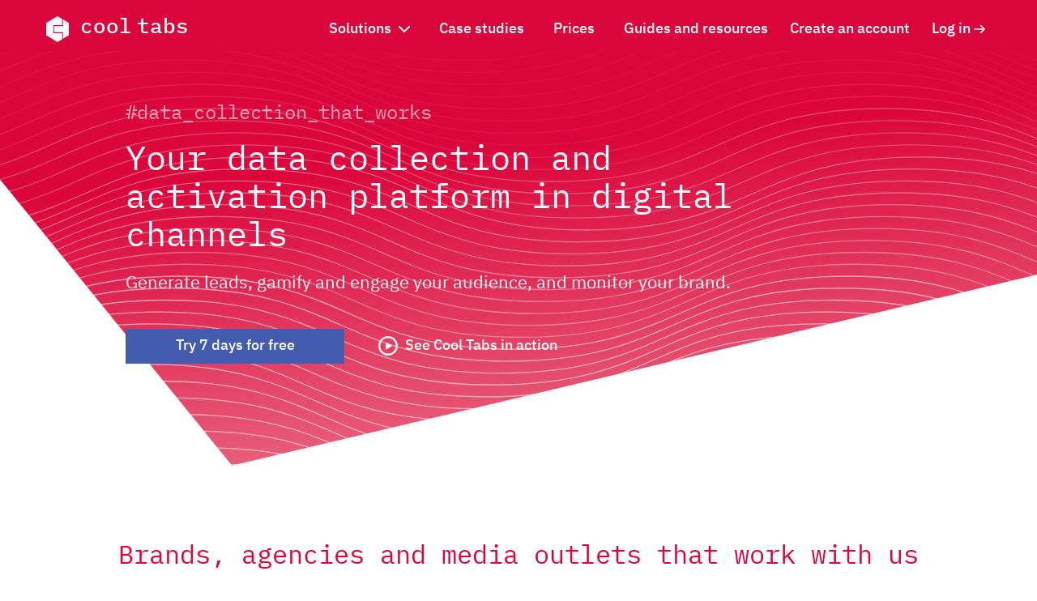

--- FILE ---
content_type: text/html; charset=utf-8
request_url: https://www.cool-tabs.com/en
body_size: 53055
content:
<!doctype html>
<html lang="en">
  <head>
    <meta charset="utf-8">
    <meta http-equiv="x-ua-compatible" content="ie=edge">
    <meta name="viewport"
          content="width=device-width, initial-scale=1, shrink-to-fit=no">
      <title>Cool Tabs</title>
      <meta property="og:title" content="Cool Tabs">
      <meta name="description" content="Cool Tabs" />
      <meta property="og:description" content="Cool Tabs">
      <meta name="keywords" content="Cool Tabs" />
      <link rel='canonical' href='https://www.cool-tabs.com/en'>
    <link rel='shortcut icon' type='image/png' href='https://cdn8.ct-assets.com/assets/favicons/www.cool-tabs.com-3f94794cfe44138210148b1266485e352f5796ce3ba8b843df189b8c98355084.png'>
<link rel='shortcut icon' sizes='192x192' href='https://cdn8.ct-assets.com/assets/favicons/www.cool-tabs.com-3f94794cfe44138210148b1266485e352f5796ce3ba8b843df189b8c98355084.png'>
<link rel='apple-touch-icon' href='https://cdn8.ct-assets.com/assets/favicons/www.cool-tabs.com-3f94794cfe44138210148b1266485e352f5796ce3ba8b843df189b8c98355084.png'>

    <meta property="og:image" content="https://cdn8.ct-assets.com/assets/ctfront2/cool-tabs-logo-og-b1dbd5a765df71b542e3e9df68a421be81a1e3f424992868a13a3f0e10db6da9.jpg">
    <link rel='stylesheet' href='
https://cdn.jsdelivr.net/npm/bootstrap@4.6.2/dist/css/bootstrap.min.css' crossorigin='anonymous'>
    
    <link rel="stylesheet" href="https://cdn8.ct-assets.com/assets/ctfront2-4363a1f60eb39523d2fbb028b4e7f4cd1a11cc0cca462216455bf9440bcf2eae.css" media="screen" />
    <meta name="google-site-verification" content="VEmhNo1-VZfAYfNBzHp6BUtm7tZj5Jmc_6a34_Z5Mf8" />
    <meta name="google-site-verification" content="1kkIXCTg6BuuhxruCREeLywo7m2OGipO9SL8u-1tsP0" />
    <link href="https://plus.google.com/105495544393340690525" rel="publisher"/>
    <link rel="alternate" hreflang="es" href="https://www.cool-tabs.com/es"></link><link rel="alternate" hreflang="en" href="https://www.cool-tabs.com/en"></link>
    <meta name="env" content="production" />
    <meta property="og:url" content="https://www.cool-tabs.com/en">
    <meta name="twitter:card" content="summary_large_image">
    <meta name="twitter:site" content="@cooltabsapp" />
    <meta name="twitter:creator" content="@cooltabsapp" />
  </head>
  <body class="en en_index en_index_index cherry-theme">
      <header>
  <nav class="navbar navbar-expand-lg navbar-light header w-100">
  <div class="container">
    <div class="background-header-mobile"></div>
    <a class="logo" href="/">
    <svg version="1.1" id="logo-imago" xmlns="http://www.w3.org/2000/svg" xmlns:xlink="http://www.w3.org/1999/xlink" x="0px" y="0px" viewBox="0 0 108 124" style="enable-background:new 0 0 108 124;" xml:space="preserve">
  <polygon class="inside-path" points="76,13 76,43 34,43 34,81 76,81 76,110.6 54,124 0,91 0,32 54,0 "/>
  <polygon class="inside-path" points="80,15.4 108,32 108,91 80,108.1 80,77 38,77 38,47 80,47 80,43 "/>
</svg> cool tabs
</a>    <button class="navbar-toggler" type="button" data-toggle="collapse" data-target="#navbarNavDropdown" aria-controls="navbarNavDropdown" aria-expanded="false" aria-label="Toggle navigation">
      <div class="navbar-icon <!-- d-flex flex-column flex-wrap -->">
        <span class="hamburger">
        </span>
      </div>
    </button>
    <div class="collapse navbar-collapse" id="navbarNavDropdown">
      <div class="language-contender d-md-none d-flex justify-content-end">
        <ul class="nav language">
          <li class="selected"><span class="selected">EN</span></li><li class=""><a href="/es?force_locale=es">ES</a></li>
        </ul>
      </div>
      <ul class="navbar-nav flex-grow-1 justify-content-center justify-content-sm-end  mb-4 mb-lg-0" id="main-menu">
        <li class="nav-item dropdown py-3 py-lg-0 px-1 px-xl-2">
          <div class="btn-group">
            <a href="#" class="nav-link d-flex" role="button" id="submenu" data-toggle="dropdown" aria-haspopup="true" aria-expanded="false">
              Solutions
              <span class="dropdown-caret--svg ml-2"><svg version="1.1" id="caret--icon" xmlns="http://www.w3.org/2000/svg" xmlns:xlink="http://www.w3.org/1999/xlink" x="0px" y="0px" viewBox="0 0 24 24" style="enable-background:new 0 0 24 24;" xml:space="preserve">
  <path id="inner-caret" d="M12,14.7L2.9,5.6C2.3,5,1.2,5,0.5,5.6c-0.7,0.7-0.7,1.8,0,2.4l10.3,10.3
    c0.7,0.7,1.8,0.7,2.4,0L23.5,8.1c0.7-0.7,0.7-1.8,0-2.4c-0.7-0.7-1.8-0.7-2.4,0L12,14.7z"/>
</svg></span>
            </a>
            <div class="dropdown-menu" aria-labelledby="submenu">
              <a class="dropdown-item" href="/en/campaigns">
                <div class="d-flex align-items-center align-items-lg-start">
                  <div class="px-1">
                    <div class="bg-hexagon campaigns-link">
                      <svg version="1.1" id="hexagon--icon" xmlns="http://www.w3.org/2000/svg" xmlns:xlink="http://www.w3.org/1999/xlink" x="0px" y="0px"
   viewBox="0 0 40 40" style="enable-background:new 0 0 40 40;" xml:space="preserve">
    <polygon class="inner-hexagon" points="2.7,10 2.7,30 20,40 37.3,30 37.3,10 20,0 "/>
</svg>

                      <div class="inner-hexagon--svg">
                        <svg version="1.1" id="hook--icon" xmlns="http://www.w3.org/2000/svg" xmlns:xlink="http://www.w3.org/1999/xlink" x="0px" y="0px" viewBox="0 0 24 24" style="enable-background:new 0 0 24 24;" xml:space="preserve">
  <path d="M15.7,0c-2.1,0-3.8,1.7-3.8,3.8c0,1.7,1.1,3.1,2.6,3.6v9.4c0,2.6-1.2,4.8-3.8,4.8c-2.5,0-3.6-2-3.8-4.4h1.4L4.5,8.6v8.6
      C4.7,21,6.9,24,10.7,24c3.9,0,6.2-3.2,6.2-7.1V7.4c1.5-0.5,2.6-1.9,2.6-3.6C19.5,1.7,17.8,0,15.7,0z M15.7,5.7
      c-1.1,0-1.9-0.9-1.9-1.9s0.9-1.9,1.9-1.9c1.1,0,1.9,0.9,1.9,1.9S16.7,5.7,15.7,5.7z"/>
</svg>
                      </div>
                    </div>
                  </div>
                  <div class="px-1">
                    <p class="text-title-description-menu">
                      Interactive content campaigns
                    </p>
                    <p class="text-description-menu">Grow your audience and get leads with dynamic branded content campaigns</p>
                  </div>
                </div>
</a>              <a class="dropdown-item" href="/en/social-listening-analytics">
                <div class="d-flex align-items-center align-items-lg-start">
                  <div class="px-1">
                    <div class="bg-hexagon analytics-link">
                      <svg version="1.1" id="hexagon--icon" xmlns="http://www.w3.org/2000/svg" xmlns:xlink="http://www.w3.org/1999/xlink" x="0px" y="0px"
   viewBox="0 0 40 40" style="enable-background:new 0 0 40 40;" xml:space="preserve">
    <polygon class="inner-hexagon" points="2.7,10 2.7,30 20,40 37.3,30 37.3,10 20,0 "/>
</svg>

                      <div class="inner-hexagon--svg">
                        <svg version="1.1" id="eye--icon" xmlns="http://www.w3.org/2000/svg" xmlns:xlink="http://www.w3.org/1999/xlink" x="0px" y="0px" viewBox="0 0 24 24" style="enable-background:new 0 0 24 24;" xml:space="preserve">
  <path d="M12,14c1.1,0,2-0.9,2-2s-0.9-2-2-2s-2,0.9-2,2S10.9,14,12,14z M12,16c-2.2,0-4-1.8-4-4s1.8-4,4-4s4,1.8,4,4S14.2,16,12,16z
     M2.6,12.7c0.6,0.9,1.3,1.8,2,2.6C6.8,17.6,9.3,19,12,19s5.2-1.4,7.4-3.7c0.8-0.8,1.5-1.7,2-2.6c0.2-0.3,0.3-0.5,0.4-0.7
    c-0.1-0.2-0.3-0.5-0.4-0.7c-0.6-0.9-1.3-1.8-2-2.6C17.2,6.4,14.7,5,12,5S6.8,6.4,4.6,8.7c-0.8,0.8-1.5,1.7-2,2.6
    c-0.2,0.3-0.3,0.5-0.4,0.7C2.3,12.2,2.4,12.5,2.6,12.7z M0.1,11.6c0.1-0.3,0.4-0.8,0.8-1.3c0.6-1,1.4-2,2.3-2.9C5.7,4.6,8.6,3,12,3
    s6.3,1.6,8.9,4.3c0.9,0.9,1.6,1.9,2.3,2.9c0.4,0.6,0.6,1.1,0.8,1.3c0.1,0.3,0.1,0.6,0,0.9c-0.1,0.3-0.4,0.8-0.8,1.3
    c-0.6,1-1.4,2-2.3,2.9C18.3,19.4,15.4,21,12,21s-6.3-1.6-8.9-4.3c-0.9-0.9-1.6-1.9-2.3-2.9c-0.4-0.6-0.6-1.1-0.8-1.3
    C0,12.2,0,11.8,0.1,11.6z"/>
</svg>
                      </div>
                    </div>
                  </div>
                  <div class="px-1">
                    <p class="text-title-description-menu">
                      <i>Social Listening</i> & <i>Analytics</i>
                    </p>
                    <p class="text-description-menu">Don't miss a thing! Find out what's going on with your brand (and what people are saying about it) on social media</p>
                  </div>
                </div>
</a>              <a class="dropdown-item" href="/en/social-walls">
                <div class="d-flex align-items-center align-items-lg-start">
                  <div class="px-1">
                    <div class="bg-hexagon socialwalls-link">
                      <svg version="1.1" id="hexagon--icon" xmlns="http://www.w3.org/2000/svg" xmlns:xlink="http://www.w3.org/1999/xlink" x="0px" y="0px"
   viewBox="0 0 40 40" style="enable-background:new 0 0 40 40;" xml:space="preserve">
    <polygon class="inner-hexagon" points="2.7,10 2.7,30 20,40 37.3,30 37.3,10 20,0 "/>
</svg>

                      <div class="inner-hexagon--svg">
                        <svg version="1.1" id="wall--icon" xmlns="http://www.w3.org/2000/svg" xmlns:xlink="http://www.w3.org/1999/xlink" x="0px" y="0px" viewBox="0 0 24 24" style="enable-background:new 0 0 24 24;" xml:space="preserve">
  <path d="M11,4H6.9C5.9,4,5,5,5,6.2v7.5C5,15,5.9,16,6.9,16h10.2c1.1,0,1.9-1,1.9-2.2V6.2C19,5,18.1,4,17.1,4H13H11z M13,2h5.5
    C19.9,2,21,3.3,21,5v10c0,1.7-1.1,3-2.5,3H13v2.2c0.8,0.3,1.8,0.9,3,1.8c0.6,0,1,0.4,1,1s-0.4,1-1,1c-1.8-1.3-3.1-2-4-2
    s-2.2,0.7-4,2c-0.6,0-1-0.4-1-1s0.4-1,1-1c1.2-0.9,2.2-1.5,3-1.8V18H5.5C4.1,18,3,16.7,3,15V5c0-1.7,1.1-3,2.5-3H11V1
    c0-0.6,0.4-1,1-1s1,0.4,1,1V2z"/>
</svg>
                      </div>
                    </div>
                  </div>
                  <div class="px-1">
                    <p class="text-title-description-menu">
                      Social walls
                    </p>
                    <p class="text-description-menu">Display the most interesting comments on a screen or website</p>
                  </div>
                </div>
</a>            </div>
          </div>
        </li>
        <li class="nav-item py-3 py-lg-0 px-1 px-xl-2">
          <a class="nav-link" href="/en/case-studies">Case studies</a>
        </li>
        <li class="nav-item py-3 py-lg-0 px-1 px-xl-2">
          <a class="nav-link" href="/en/prices">Prices</a>
        </li>
        <li class="nav-item py-3 py-lg-0 px-1 px-xl-2">
          <a class="nav-link" href="/en/resources">Guides and resources</a>
        </li>
      </ul>
      <ul class="navbar-nav py-2 py-lg-0" id="login-menu">
        <li class="nav-item" id="login-menu-signup" style="display: none">
          <a class="nav-link" href="/en/signup">Create an account</a>
        </li>
        <li class="nav-item px-0 pl-xl-2" id="login-menu-login" style="display: none">
          <a class="nav-link d-flex align-items-center justify-content-center" href="/en/login"> 
            Log in
            <span class="ml-1 link-arrow--svg">
              <svg version="1.1" id="arrow-right--icon" xmlns="http://www.w3.org/2000/svg" xmlns:xlink="http://www.w3.org/1999/xlink" x="0px" y="0px" viewBox="0 0 24 24" style="enable-background:new 0 0 24 24;" xml:space="preserve">
<path d="M19.2,10.7l-5.5-5.5c-0.5-0.5-0.5-1.3,0-1.8c0.5-0.5,1.3-0.5,1.8,0l7.7,7.7c0.5,0.5,0.5,1.3,0,1.8l-7.7,7.7
  c-0.5,0.5-1.3,0.5-1.8,0c-0.5-0.5-0.5-1.3,0-1.8l5.5-5.5H1.7c-0.7,0-1.3-0.6-1.3-1.3s0.6-1.3,1.3-1.3H19.2z"/>
</svg>
            </span>
</a>        </li>
      </ul>
      <ul class="navbar-nav py-2 py-lg-0 login_bar" id="logged_profile_box" style="display: none">
        <li class="nav-item d-flex align-items-center justify-content-center justify-content-lg-end mb-0 mb-lg-2">
          <span class="mr-1 icon-user--svg">
            <svg version="1.1" id="user--icon" xmlns="http://www.w3.org/2000/svg" xmlns:xlink="http://www.w3.org/1999/xlink" x="0px" y="0px" viewBox="0 0 32 32" style="enable-background:new 0 0 32 32;" xml:space="preserve">
  <path d="M16,13.1c2.4,0,4.3-1.9,4.3-4.4S18.4,4.4,16,4.4s-4.3,1.9-4.3,4.4S13.6,13.1,16,13.1z M16,16
    c-4,0-7.2-3.2-7.2-7.2S12,1.5,16,1.5s7.3,3.2,7.3,7.2S20,16,16,16z M29,29c0,0.8-0.6,1.5-1.5,1.5c-0.8,0-1.4-0.6-1.4-1.5v-2.9
    c0-2.4-1.9-4.4-4.4-4.4H10.2c-2.4,0-4.3,1.9-4.3,4.4V29c0,0.8-0.6,1.5-1.5,1.5S2.9,29.9,2.9,29v-2.9c0-4,3.2-7.2,7.2-7.2h11.6
    c4,0,7.2,3.2,7.2,7.2V29z"/>
</svg>
          </span>  
          <span>
            Hi, -u_name-!
          </span>
        </li>
        <li class="options-nav-item d-flex justify-content-between justify-content-lg-end align-items-center">
          <span class="nav-item pr-lg-1 mb-0">
              <a class="u_contents nav-link" href="/contents?locale=en">Dashboard</a>  
          </span>
          <span class="separation-bar pr-1">
            -
          </span>
          <span class="nav-item">
            <a rel="nofollow" class="current_user fblogout nav-link" data-method="delete" href="/auth/logout?locale=en">Exit</a>
          </span>
        </li>
      </ul>
    </div>
  </div>
</nav>

</header>

      <main role="main">
        <div class="container-fluid custom-ratio-header position-relative">
  <div class="pattern-header position-absolute w-100">
    <svg version="1.1" id="head-pattern" xmlns="http://www.w3.org/2000/svg" xmlns:xlink="http://www.w3.org/1999/xlink" x="0px" y="0px"
   viewBox="0 0 1280 382" style="enable-background:new 0 0 1280 382;" xml:space="preserve" preserveAspectRatio="none">
<style type="text/css">
  .pattern-st0{clip-path:url(#head-pattern_3_);}
  .pattern-st1{opacity:3.000000e-02;fill:none;stroke:#FFFFFF;stroke-miterlimit:10;}
  .pattern-st2{opacity:5.000000e-02;fill:none;stroke:#FFFFFF;stroke-miterlimit:10;}
  .pattern-st3{opacity:0.1;fill:none;stroke:#FFFFFF;stroke-miterlimit:10;}
  .pattern-st4{opacity:0.25;fill:none;stroke:#FFFFFF;stroke-miterlimit:10;}
  .pattern-st5{opacity:0.35;fill:none;stroke:#FFFFFF;stroke-miterlimit:10;}
  .pattern-st6{opacity:0.55;fill:none;stroke:#FFFFFF;stroke-miterlimit:10;}
</style>
<g>
  <defs>
    <polygon id="head-pattern_1_" points="0,0 1280,0 1280,206 286.4,381.9 0,118.2    "/>
  </defs>
  <linearGradient id="head-pattern_2_" gradientUnits="userSpaceOnUse" x1="672.3496" y1="483.2393" x2="642.4951" y2="91.8357">
    <stop  offset="0" style="stop-color:#EE8897"/>
    <stop  offset="1" style="stop-color:#DB073C"/>
  </linearGradient>
  <use xlink:href="#head-pattern_1_"  style="overflow:visible;fill-rule:evenodd;clip-rule:evenodd;fill:url(#head-pattern_2_);"/>
  <clipPath id="head-pattern_3_">
    <use xlink:href="#head-pattern_1_"  style="overflow:visible;"/>
  </clipPath>
  <g class="pattern-st0">
    <path class="pattern-st1" d="M-665.1-58.6c206.1,0,206.1,67.3,412.3,67.3c206.1,0,206.1-67.3,412.3-67.3c206.1,0,206.1,67.3,412.3,67.3
      c206.1,0,206.1-67.3,412.3-67.3c206.1,0,206.1,67.3,412.3,67.3s206.1-67.3,412.3-67.3"/>
    <path class="pattern-st1" d="M-654.2-47.5c206.1,0,206.1,67.3,412.3,67.3c206.1,0,206.1-67.3,412.3-67.3c206.1,0,206.1,67.3,412.3,67.3
      c206.1,0,206.1-67.3,412.3-67.3s206.1,67.3,412.3,67.3s206.1-67.3,412.3-67.3"/>
    <path class="pattern-st1" d="M-643.4-36.3c206.1,0,206.1,67.3,412.3,67.3C-25,31-25-36.3,181.1-36.3C387.2-36.3,387.2,31,593.4,31
      c206.1,0,206.1-67.3,412.3-67.3c206.1,0,206.1,67.3,412.3,67.3c206.1,0,206.1-67.3,412.3-67.3"/>
    <path class="pattern-st1" d="M-632.6-25.1c206.1,0,206.1,67.3,412.3,67.3c206.1,0,206.1-67.3,412.3-67.3c206.1,0,206.1,67.3,412.3,67.3
      c206.1,0,206.1-67.3,412.3-67.3c206.1,0,206.1,67.3,412.3,67.3s206.1-67.3,412.3-67.3"/>
    <path class="pattern-st2" d="M-621.8-14c206.1,0,206.1,67.3,412.3,67.3C-3.4,53.3-3.4-14,202.8-14C408.9-14,408.9,53.3,615,53.3
      c206.1,0,206.1-67.3,412.3-67.3s206.1,67.3,412.3,67.3S1645.7-14,1851.8-14"/>
    <path class="pattern-st2" d="M-610.9-2.8c206.1,0,206.1,67.3,412.3,67.3C7.5,64.5,7.5-2.8,213.6-2.8c206.1,0,206.1,67.3,412.3,67.3
      C832,64.5,832-2.8,1038.1-2.8s206.1,67.3,412.3,67.3s206.1-67.3,412.3-67.3"/>
    <path class="pattern-st2" d="M-600.1,8.3C-394,8.3-394,75.6-187.9,75.6C18.3,75.6,18.3,8.3,224.4,8.3c206.1,0,206.1,67.3,412.3,67.3
      c206.1,0,206.1-67.3,412.3-67.3c206.1,0,206.1,67.3,412.3,67.3c206.1,0,206.1-67.3,412.3-67.3"/>
    <path class="pattern-st2" d="M-589.3,19.5c206.1,0,206.1,67.3,412.3,67.3c206.1,0,206.1-67.3,412.3-67.3c206.1,0,206.1,67.3,412.3,67.3
      c206.1,0,206.1-67.3,412.3-67.3c206.1,0,206.1,67.3,412.3,67.3c206.1,0,206.1-67.3,412.3-67.3"/>
    <path class="pattern-st3" d="M-578.5,30.7c206.1,0,206.1,67.3,412.3,67.3c206.1,0,206.1-67.3,412.3-67.3c206.1,0,206.1,67.3,412.3,67.3
      c206.1,0,206.1-67.3,412.3-67.3c206.1,0,206.1,67.3,412.3,67.3c206.1,0,206.1-67.3,412.3-67.3"/>
    <path class="pattern-st3" d="M-567.7,41.8c206.1,0,206.1,67.3,412.3,67.3c206.1,0,206.1-67.3,412.3-67.3c206.1,0,206.1,67.3,412.3,67.3
      c206.1,0,206.1-67.3,412.3-67.3c206.1,0,206.1,67.3,412.3,67.3c206.1,0,206.1-67.3,412.3-67.3"/>
    <path class="pattern-st4" d="M-556.8,53c206.1,0,206.1,67.3,412.3,67.3C61.6,120.3,61.6,53,267.7,53c206.1,0,206.1,67.3,412.3,67.3
      c206.1,0,206.1-67.3,412.3-67.3c206.1,0,206.1,67.3,412.3,67.3c206.1,0,206.1-67.3,412.3-67.3"/>
    <path class="pattern-st4" d="M-546,64.1c206.1,0,206.1,67.3,412.3,67.3c206.1,0,206.1-67.3,412.3-67.3c206.1,0,206.1,67.3,412.3,67.3
      c206.1,0,206.1-67.3,412.3-67.3s206.1,67.3,412.3,67.3s206.1-67.3,412.3-67.3"/>
    <path class="pattern-st4" d="M-535.2,75.3c206.1,0,206.1,67.3,412.3,67.3c206.1,0,206.1-67.3,412.3-67.3c206.1,0,206.1,67.3,412.3,67.3
      c206.1,0,206.1-67.3,412.3-67.3c206.1,0,206.1,67.3,412.3,67.3c206.1,0,206.1-67.3,412.3-67.3"/>
    <path class="pattern-st4" d="M-524.4,86.5c206.1,0,206.1,67.3,412.3,67.3C94,153.7,94,86.5,300.2,86.5c206.1,0,206.1,67.3,412.3,67.3
      c206.1,0,206.1-67.3,412.3-67.3c206.1,0,206.1,67.3,412.3,67.3c206.1,0,206.1-67.3,412.3-67.3"/>
    <path class="pattern-st5" d="M-513.5,97.6c206.1,0,206.1,67.3,412.3,67.3c206.1,0,206.1-67.3,412.3-67.3c206.1,0,206.1,67.3,412.3,67.3
      c206.1,0,206.1-67.3,412.3-67.3s206.1,67.3,412.3,67.3s206.1-67.3,412.3-67.3"/>
    <path class="pattern-st6" d="M-655.3,273.3c206.1,0,206.1,67.3,412.3,67.3c206.1,0,206.1-67.3,412.3-67.3c206.1,0,206.1,67.3,412.3,67.3
      c206.1,0,206.1-67.3,412.3-67.3c206.1,0,206.1,67.3,412.3,67.3c206.1,0,206.1-67.3,412.3-67.3"/>
    <path class="pattern-st6" d="M-641.4,288.6c206.1,0,206.1,67.3,412.3,67.3c206.1,0,206.1-67.3,412.3-67.3c206.1,0,206.1,67.3,412.3,67.3
      c206.1,0,206.1-67.3,412.3-67.3c206.1,0,206.1,67.3,412.3,67.3s206.1-67.3,412.3-67.3"/>
    <path class="pattern-st6" d="M-627.6,304c206.1,0,206.1,67.3,412.3,67.3C-9.2,371.3-9.2,304,196.9,304c206.1,0,206.1,67.3,412.3,67.3
      c206.1,0,206.1-67.3,412.3-67.3c206.1,0,206.1,67.3,412.3,67.3S1639.9,304,1846,304"/>
    <path class="pattern-st6" d="M-613.7,319.4c206.1,0,206.1,67.3,412.3,67.3c206.1,0,206.1-67.3,412.3-67.3c206.1,0,206.1,67.3,412.3,67.3
      c206.1,0,206.1-67.3,412.3-67.3s206.1,67.3,412.3,67.3c206.1,0,206.1-67.3,412.3-67.3"/>
    <path class="pattern-st6" d="M-599.8,334.8c206.1,0,206.1,67.3,412.3,67.3c206.1,0,206.1-67.3,412.3-67.3c206.1,0,206.1,67.3,412.3,67.3
      c206.1,0,206.1-67.3,412.3-67.3s206.1,67.3,412.3,67.3s206.1-67.3,412.3-67.3"/>
    <path class="pattern-st6" d="M-586,350.1c206.1,0,206.1,67.3,412.3,67.3c206.1,0,206.1-67.3,412.3-67.3c206.1,0,206.1,67.3,412.3,67.3
      c206.1,0,206.1-67.3,412.3-67.3c206.1,0,206.1,67.3,412.3,67.3c206.1,0,206.1-67.3,412.3-67.3"/>
    <path class="pattern-st6" d="M-572.1,365.5c206.1,0,206.1,67.3,412.3,67.3c206.1,0,206.1-67.3,412.3-67.3c206.1,0,206.1,67.3,412.3,67.3
      c206.1,0,206.1-67.3,412.3-67.3c206.1,0,206.1,67.3,412.3,67.3c206.1,0,206.1-67.3,412.3-67.3"/>
    <path class="pattern-st6" d="M-558.3,380.9c206.1,0,206.1,67.3,412.3,67.3c206.1,0,206.1-67.3,412.3-67.3c206.1,0,206.1,67.3,412.3,67.3
      c206.1,0,206.1-67.3,412.3-67.3c206.1,0,206.1,67.3,412.3,67.3c206.1,0,206.1-67.3,412.3-67.3"/>
    <path class="pattern-st5" d="M-522.4,108.6c206.1,0,206.1,67.3,412.3,67.3c206.1,0,206.1-67.3,412.3-67.3c206.1,0,206.1,67.3,412.3,67.3
      c206.1,0,206.1-67.3,412.3-67.3c206.1,0,206.1,67.3,412.3,67.3c206.1,0,206.1-67.3,412.3-67.3"/>
    <path class="pattern-st5" d="M-531.3,119.6c206.1,0,206.1,67.3,412.3,67.3c206.1,0,206.1-67.3,412.3-67.3c206.1,0,206.1,67.3,412.3,67.3
      c206.1,0,206.1-67.3,412.3-67.3s206.1,67.3,412.3,67.3s206.1-67.3,412.3-67.3"/>
    <path class="pattern-st5" d="M-540.1,130.6c206.1,0,206.1,67.3,412.3,67.3c206.1,0,206.1-67.3,412.3-67.3c206.1,0,206.1,67.3,412.3,67.3
      c206.1,0,206.1-67.3,412.3-67.3c206.1,0,206.1,67.3,412.3,67.3c206.1,0,206.1-67.3,412.3-67.3"/>
    <path class="pattern-st5" d="M-549,141.5c206.1,0,206.1,67.3,412.3,67.3c206.1,0,206.1-67.3,412.3-67.3c206.1,0,206.1,67.3,412.3,67.3
      c206.1,0,206.1-67.3,412.3-67.3c206.1,0,206.1,67.3,412.3,67.3s206.1-67.3,412.3-67.3"/>
    <path class="pattern-st5" d="M-557.8,152.5c206.1,0,206.1,67.3,412.3,67.3c206.1,0,206.1-67.3,412.3-67.3c206.1,0,206.1,67.3,412.3,67.3
      c206.1,0,206.1-67.3,412.3-67.3s206.1,67.3,412.3,67.3c206.1,0,206.1-67.3,412.3-67.3"/>
    <path class="pattern-st5" d="M-566.7,163.5c206.1,0,206.1,67.3,412.3,67.3c206.1,0,206.1-67.3,412.3-67.3c206.1,0,206.1,67.3,412.3,67.3
      c206.1,0,206.1-67.3,412.3-67.3c206.1,0,206.1,67.3,412.3,67.3s206.1-67.3,412.3-67.3"/>
    <path class="pattern-st5" d="M-575.6,174.5c206.1,0,206.1,67.3,412.3,67.3c206.1,0,206.1-67.3,412.3-67.3c206.1,0,206.1,67.3,412.3,67.3
      c206.1,0,206.1-67.3,412.3-67.3c206.1,0,206.1,67.3,412.3,67.3s206.1-67.3,412.3-67.3"/>
    <path class="pattern-st5" d="M-584.4,185.4c206.1,0,206.1,67.3,412.3,67.3c206.1,0,206.1-67.3,412.3-67.3c206.1,0,206.1,67.3,412.3,67.3
      c206.1,0,206.1-67.3,412.3-67.3c206.1,0,206.1,67.3,412.3,67.3c206.1,0,206.1-67.3,412.3-67.3"/>
    <path class="pattern-st5" d="M-593.3,196.4c206.1,0,206.1,67.3,412.3,67.3c206.1,0,206.1-67.3,412.3-67.3c206.1,0,206.1,67.3,412.3,67.3
      c206.1,0,206.1-67.3,412.3-67.3c206.1,0,206.1,67.3,412.3,67.3c206.1,0,206.1-67.3,412.3-67.3"/>
    <path class="pattern-st6" d="M-602.1,207.4c206.1,0,206.1,67.3,412.3,67.3c206.1,0,206.1-67.3,412.3-67.3c206.1,0,206.1,67.3,412.3,67.3
      c206.1,0,206.1-67.3,412.3-67.3c206.1,0,206.1,67.3,412.3,67.3c206.1,0,206.1-67.3,412.3-67.3"/>
    <path class="pattern-st6" d="M-611,218.4c206.1,0,206.1,67.3,412.3,67.3c206.1,0,206.1-67.3,412.3-67.3c206.1,0,206.1,67.3,412.3,67.3
      c206.1,0,206.1-67.3,412.3-67.3c206.1,0,206.1,67.3,412.3,67.3s206.1-67.3,412.3-67.3"/>
    <path class="pattern-st6" d="M-619.9,229.4c206.1,0,206.1,67.3,412.3,67.3c206.1,0,206.1-67.3,412.3-67.3c206.1,0,206.1,67.3,412.3,67.3
      c206.1,0,206.1-67.3,412.3-67.3c206.1,0,206.1,67.3,412.3,67.3c206.1,0,206.1-67.3,412.3-67.3"/>
    <path class="pattern-st6" d="M-628.7,240.3c206.1,0,206.1,67.3,412.3,67.3c206.1,0,206.1-67.3,412.3-67.3c206.1,0,206.1,67.3,412.3,67.3
      c206.1,0,206.1-67.3,412.3-67.3s206.1,67.3,412.3,67.3s206.1-67.3,412.3-67.3"/>
    <path class="pattern-st6" d="M-637.6,251.3c206.1,0,206.1,67.3,412.3,67.3c206.1,0,206.1-67.3,412.3-67.3c206.1,0,206.1,67.3,412.3,67.3
      c206.1,0,206.1-67.3,412.3-67.3c206.1,0,206.1,67.3,412.3,67.3s206.1-67.3,412.3-67.3"/>
    <path class="pattern-st6" d="M-646.4,262.3c206.1,0,206.1,67.3,412.3,67.3c206.1,0,206.1-67.3,412.3-67.3c206.1,0,206.1,67.3,412.3,67.3
      c206.1,0,206.1-67.3,412.3-67.3c206.1,0,206.1,67.3,412.3,67.3c206.1,0,206.1-67.3,412.3-67.3"/>
  </g>
</g>
</svg>

  </div>
  <div class="pattern-header-mobile position-absolute w-100">
    <svg version="1.1" id="head-pattern-mobile" xmlns="http://www.w3.org/2000/svg" xmlns:xlink="http://www.w3.org/1999/xlink" x="0px" y="0px"
	 viewBox="0 0 1280 382" style="enable-background:new 0 0 1280 382;" xml:space="preserve" preserveAspectRatio="none">
<style type="text/css">
	.pattern-st0{clip-path:url(#head-pattern-mobile_3_);}
	.pattern-st1{opacity:0.03;fill:none;stroke:#FFFFFF;stroke-miterlimit:10;}
	.pattern-st2{opacity:0.05;fill:none;stroke:#FFFFFF;stroke-miterlimit:10;}
	.pattern-st3{opacity:0.1;fill:none;stroke:#FFFFFF;stroke-miterlimit:10;}
	.pattern-st4{opacity:0.25;fill:none;stroke:#FFFFFF;stroke-miterlimit:10;}
	.pattern-st5{opacity:0.35;fill:none;stroke:#FFFFFF;stroke-miterlimit:10;}
	.pattern-st6{opacity:0.55;fill:none;stroke:#FFFFFF;stroke-miterlimit:10;}
</style>
<g>
	<defs>
		<polygon id="head-pattern-mobile_1_" points="0,0 1280,0 1280,206.02 0,381.89 0,118.25 		"/>
	</defs>
	<linearGradient id="head-pattern-mobile_2_" gradientUnits="userSpaceOnUse" x1="660.1595" y1="455.2436" x2="631.9205" y2="85.0207">
		<stop  offset="0" style="stop-color:#EE8897"/>
		<stop  offset="1" style="stop-color:#DB073C"/>
	</linearGradient>
	<use xlink:href="#head-pattern-mobile_1_"  style="overflow:visible;fill-rule:evenodd;clip-rule:evenodd;fill:url(#head-pattern-mobile_2_);"/>
	<clipPath id="head-pattern-mobile_3_">
		<use xlink:href="#head-pattern-mobile_1_"  style="overflow:visible;"/>
	</clipPath>
	<g class="pattern-st0">
		<path class="pattern-st1" d="M-665.06-58.63c206.13,0,206.13,67.28,412.26,67.28c206.13,0,206.13-67.28,412.26-67.28
			c206.13,0,206.13,67.28,412.26,67.28c206.13,0,206.13-67.28,412.27-67.28c206.13,0,206.13,67.28,412.27,67.28
			s206.13-67.28,412.27-67.28"/>
		<path class="pattern-st1" d="M-654.23-47.47c206.13,0,206.13,67.28,412.26,67.28c206.13,0,206.13-67.28,412.27-67.28
			c206.13,0,206.13,67.28,412.26,67.28c206.13,0,206.13-67.28,412.27-67.28s206.13,67.28,412.27,67.28s206.13-67.28,412.27-67.28"/>
		<path class="pattern-st1" d="M-643.41-36.31c206.13,0,206.13,67.28,412.26,67.28c206.13,0,206.13-67.28,412.26-67.28
			c206.13,0,206.13,67.28,412.26,67.28c206.13,0,206.13-67.28,412.27-67.28c206.13,0,206.13,67.28,412.27,67.28
			c206.13,0,206.13-67.28,412.27-67.28"/>
		<path class="pattern-st1" d="M-632.59-25.15c206.13,0,206.13,67.28,412.26,67.28c206.13,0,206.13-67.28,412.27-67.28
			c206.13,0,206.13,67.28,412.26,67.28c206.13,0,206.13-67.28,412.27-67.28c206.13,0,206.13,67.28,412.27,67.28
			S1634.87-25.15,1841-25.15"/>
		<path class="pattern-st2" d="M-621.77-13.99c206.13,0,206.13,67.28,412.26,67.28c206.13,0,206.13-67.28,412.27-67.28
			c206.13,0,206.13,67.28,412.26,67.28c206.13,0,206.13-67.28,412.27-67.28s206.13,67.28,412.27,67.28s206.13-67.28,412.27-67.28"/>
		<path class="pattern-st2" d="M-610.94-2.83c206.13,0,206.13,67.28,412.26,67.28C7.45,64.45,7.45-2.83,213.58-2.83
			c206.13,0,206.13,67.28,412.26,67.28c206.13,0,206.13-67.28,412.27-67.28s206.13,67.28,412.27,67.28s206.13-67.28,412.27-67.28"/>
		<path class="pattern-st2" d="M-600.12,8.34c206.13,0,206.13,67.28,412.26,67.28c206.13,0,206.13-67.28,412.27-67.28
			c206.13,0,206.13,67.28,412.26,67.28c206.13,0,206.13-67.28,412.27-67.28c206.14,0,206.14,67.28,412.27,67.28
			c206.13,0,206.13-67.28,412.27-67.28"/>
		<path class="pattern-st2" d="M-589.3,19.5c206.13,0,206.13,67.28,412.26,67.28C29.1,86.78,29.1,19.5,235.23,19.5
			c206.13,0,206.13,67.28,412.26,67.28c206.13,0,206.13-67.28,412.27-67.28c206.13,0,206.13,67.28,412.27,67.28
			c206.13,0,206.13-67.28,412.27-67.28"/>
		<path class="pattern-st3" d="M-578.48,30.66c206.13,0,206.13,67.28,412.26,67.28c206.13,0,206.13-67.28,412.27-67.28
			c206.13,0,206.13,67.28,412.26,67.28c206.13,0,206.13-67.28,412.27-67.28c206.13,0,206.13,67.28,412.27,67.28
			c206.13,0,206.13-67.28,412.27-67.28"/>
		<path class="pattern-st3" d="M-567.65,41.82c206.13,0,206.13,67.28,412.26,67.28c206.13,0,206.13-67.28,412.27-67.28
			c206.13,0,206.13,67.28,412.26,67.28c206.13,0,206.13-67.28,412.27-67.28c206.13,0,206.13,67.28,412.27,67.28
			c206.14,0,206.14-67.28,412.27-67.28"/>
		<path class="pattern-st4" d="M-556.83,52.98c206.13,0,206.13,67.28,412.26,67.28c206.13,0,206.13-67.28,412.27-67.28
			c206.13,0,206.13,67.28,412.26,67.28c206.13,0,206.13-67.28,412.27-67.28c206.13,0,206.13,67.28,412.27,67.28
			c206.13,0,206.13-67.28,412.27-67.28"/>
		<path class="pattern-st4" d="M-546.01,64.14c206.13,0,206.13,67.28,412.26,67.28c206.13,0,206.13-67.28,412.27-67.28
			c206.13,0,206.13,67.28,412.26,67.28c206.13,0,206.13-67.28,412.27-67.28s206.13,67.28,412.27,67.28s206.13-67.28,412.27-67.28"/>
		<path class="pattern-st4" d="M-535.18,75.31c206.13,0,206.13,67.28,412.26,67.28c206.13,0,206.13-67.28,412.27-67.28
			c206.13,0,206.13,67.28,412.26,67.28c206.13,0,206.13-67.28,412.27-67.28c206.13,0,206.13,67.28,412.27,67.28
			c206.13,0,206.13-67.28,412.27-67.28"/>
		<path class="pattern-st4" d="M-524.36,86.47c206.13,0,206.13,67.28,412.26,67.28c206.13,0,206.13-67.28,412.27-67.28
			c206.13,0,206.13,67.28,412.26,67.28c206.13,0,206.13-67.28,412.27-67.28c206.13,0,206.13,67.28,412.27,67.28
			c206.13,0,206.13-67.28,412.27-67.28"/>
		<path class="pattern-st5" d="M-513.54,97.63c206.13,0,206.13,67.28,412.26,67.28c206.13,0,206.13-67.28,412.27-67.28
			c206.13,0,206.13,67.28,412.26,67.28c206.13,0,206.13-67.28,412.27-67.28s206.13,67.28,412.27,67.28s206.13-67.28,412.27-67.28"/>
		<path class="pattern-st6" d="M-655.31,273.27c206.13,0,206.13,67.28,412.26,67.28c206.13,0,206.13-67.28,412.27-67.28
			c206.13,0,206.13,67.28,412.26,67.28c206.13,0,206.13-67.28,412.27-67.28c206.13,0,206.13,67.28,412.27,67.28
			c206.13,0,206.13-67.28,412.27-67.28"/>
		<path class="pattern-st6" d="M-641.44,288.64c206.13,0,206.13,67.28,412.26,67.28c206.13,0,206.13-67.28,412.27-67.28
			c206.13,0,206.13,67.28,412.26,67.28c206.13,0,206.13-67.28,412.27-67.28c206.13,0,206.13,67.28,412.27,67.28
			s206.13-67.28,412.27-67.28"/>
		<path class="pattern-st6" d="M-627.58,304.01c206.13,0,206.13,67.28,412.26,67.28c206.13,0,206.13-67.28,412.26-67.28
			c206.13,0,206.13,67.28,412.26,67.28c206.13,0,206.13-67.28,412.27-67.28c206.13,0,206.13,67.28,412.27,67.28
			s206.13-67.28,412.27-67.28"/>
		<path class="pattern-st6" d="M-613.71,319.38c206.13,0,206.13,67.28,412.26,67.28c206.13,0,206.13-67.28,412.27-67.28
			c206.13,0,206.13,67.28,412.26,67.28c206.13,0,206.13-67.28,412.27-67.28s206.13,67.28,412.27,67.28
			c206.13,0,206.13-67.28,412.27-67.28"/>
		<path class="pattern-st6" d="M-599.85,334.76c206.13,0,206.13,67.28,412.26,67.28c206.13,0,206.13-67.28,412.27-67.28
			c206.13,0,206.13,67.28,412.26,67.28c206.13,0,206.13-67.28,412.27-67.28s206.13,67.28,412.27,67.28s206.13-67.28,412.27-67.28"/>
		<path class="pattern-st6" d="M-585.98,350.13c206.13,0,206.13,67.28,412.26,67.28c206.13,0,206.13-67.28,412.27-67.28
			c206.13,0,206.13,67.28,412.26,67.28c206.14,0,206.14-67.28,412.27-67.28c206.13,0,206.13,67.28,412.27,67.28
			c206.13,0,206.13-67.28,412.27-67.28"/>
		<path class="pattern-st6" d="M-572.12,365.5c206.13,0,206.13,67.28,412.26,67.28c206.13,0,206.13-67.28,412.27-67.28
			c206.13,0,206.13,67.28,412.26,67.28c206.13,0,206.13-67.28,412.27-67.28c206.13,0,206.13,67.28,412.27,67.28
			c206.13,0,206.13-67.28,412.27-67.28"/>
		<path class="pattern-st6" d="M-558.25,380.88c206.13,0,206.13,67.28,412.26,67.28c206.13,0,206.13-67.28,412.27-67.28
			c206.13,0,206.13,67.28,412.26,67.28c206.13,0,206.13-67.28,412.27-67.28c206.13,0,206.13,67.28,412.27,67.28
			c206.13,0,206.13-67.28,412.27-67.28"/>
		<path class="pattern-st5" d="M-522.4,108.61c206.13,0,206.13,67.28,412.26,67.28C96,175.89,96,108.61,302.13,108.61
			c206.13,0,206.13,67.28,412.26,67.28c206.13,0,206.13-67.28,412.27-67.28c206.14,0,206.14,67.28,412.27,67.28
			c206.14,0,206.14-67.28,412.27-67.28"/>
		<path class="pattern-st5" d="M-531.26,119.58c206.13,0,206.13,67.28,412.26,67.28c206.13,0,206.13-67.28,412.27-67.28
			c206.13,0,206.13,67.28,412.26,67.28c206.13,0,206.13-67.28,412.27-67.28s206.13,67.28,412.27,67.28s206.13-67.28,412.27-67.28"/>
		<path class="pattern-st5" d="M-540.12,130.56c206.13,0,206.13,67.28,412.26,67.28c206.13,0,206.13-67.28,412.27-67.28
			c206.13,0,206.13,67.28,412.26,67.28c206.13,0,206.13-67.28,412.27-67.28c206.13,0,206.13,67.28,412.27,67.28
			c206.13,0,206.13-67.28,412.27-67.28"/>
		<path class="pattern-st5" d="M-548.98,141.54c206.13,0,206.13,67.28,412.26,67.28c206.13,0,206.13-67.28,412.27-67.28
			c206.13,0,206.13,67.28,412.26,67.28c206.13,0,206.13-67.28,412.27-67.28c206.13,0,206.13,67.28,412.27,67.28
			s206.13-67.28,412.27-67.28"/>
		<path class="pattern-st5" d="M-557.84,152.52c206.13,0,206.13,67.28,412.26,67.28c206.13,0,206.13-67.28,412.27-67.28
			c206.13,0,206.13,67.28,412.26,67.28c206.13,0,206.13-67.28,412.27-67.28s206.13,67.28,412.27,67.28
			c206.14,0,206.14-67.28,412.27-67.28"/>
		<path class="pattern-st5" d="M-566.7,163.49c206.13,0,206.13,67.28,412.26,67.28c206.13,0,206.13-67.28,412.27-67.28
			c206.13,0,206.13,67.28,412.26,67.28c206.13,0,206.13-67.28,412.27-67.28c206.13,0,206.13,67.28,412.27,67.28
			s206.13-67.28,412.27-67.28"/>
		<path class="pattern-st5" d="M-575.56,174.47c206.13,0,206.13,67.28,412.26,67.28c206.13,0,206.13-67.28,412.27-67.28
			c206.13,0,206.13,67.28,412.26,67.28c206.13,0,206.13-67.28,412.27-67.28c206.13,0,206.13,67.28,412.27,67.28
			s206.13-67.28,412.27-67.28"/>
		<path class="pattern-st5" d="M-584.42,185.45c206.13,0,206.13,67.28,412.26,67.28c206.13,0,206.13-67.28,412.27-67.28
			c206.13,0,206.13,67.28,412.26,67.28c206.13,0,206.13-67.28,412.27-67.28c206.14,0,206.14,67.28,412.27,67.28
			c206.13,0,206.13-67.28,412.27-67.28"/>
		<path class="pattern-st5" d="M-593.28,196.43c206.13,0,206.13,67.28,412.26,67.28c206.13,0,206.13-67.28,412.26-67.28
			c206.13,0,206.13,67.28,412.26,67.28c206.13,0,206.13-67.28,412.27-67.28c206.13,0,206.13,67.28,412.27,67.28
			c206.13,0,206.13-67.28,412.27-67.28"/>
		<path class="pattern-st6" d="M-602.14,207.4c206.13,0,206.13,67.28,412.26,67.28c206.13,0,206.13-67.28,412.27-67.28
			c206.13,0,206.13,67.28,412.26,67.28c206.13,0,206.13-67.28,412.27-67.28c206.13,0,206.13,67.28,412.27,67.28
			c206.13,0,206.13-67.28,412.27-67.28"/>
		<path class="pattern-st6" d="M-611,218.38c206.13,0,206.13,67.28,412.26,67.28c206.13,0,206.13-67.28,412.27-67.28
			c206.13,0,206.13,67.28,412.26,67.28c206.13,0,206.13-67.28,412.27-67.28c206.13,0,206.13,67.28,412.27,67.28
			s206.13-67.28,412.27-67.28"/>
		<path class="pattern-st6" d="M-619.86,229.36c206.13,0,206.13,67.28,412.26,67.28c206.13,0,206.13-67.28,412.27-67.28
			c206.13,0,206.13,67.28,412.26,67.28c206.13,0,206.13-67.28,412.27-67.28c206.13,0,206.13,67.28,412.27,67.28
			c206.13,0,206.13-67.28,412.27-67.28"/>
		<path class="pattern-st6" d="M-628.73,240.33c206.13,0,206.13,67.28,412.26,67.28c206.13,0,206.13-67.28,412.27-67.28
			c206.13,0,206.13,67.28,412.26,67.28c206.13,0,206.13-67.28,412.27-67.28s206.13,67.28,412.27,67.28s206.13-67.28,412.27-67.28"/>
		<path class="pattern-st6" d="M-637.59,251.31c206.13,0,206.13,67.28,412.26,67.28c206.13,0,206.13-67.28,412.27-67.28
			c206.13,0,206.13,67.28,412.26,67.28c206.13,0,206.13-67.28,412.27-67.28c206.13,0,206.13,67.28,412.27,67.28
			s206.13-67.28,412.27-67.28"/>
		<path class="pattern-st6" d="M-646.45,262.29c206.13,0,206.13,67.28,412.26,67.28c206.13,0,206.13-67.28,412.27-67.28
			c206.13,0,206.13,67.28,412.26,67.28c206.13,0,206.13-67.28,412.27-67.28c206.13,0,206.13,67.28,412.27,67.28
			c206.13,0,206.13-67.28,412.27-67.28"/>
	</g>
</g>
</svg>

  </div>
  <div class="inside-aspect-ratio">
    <div class="container">
      <div class="row">
        <div class="w-100 mt-60"></div>
        <div class="col-lg-10 offset-md-1">
          <h2>#data_collection_that_works</h2>
        </div>
        <div class="w-100 mt-3"></div>
        <div class="col-lg-9 offset-md-1">
          <h1 class="mb-3">Your data collection and activation platform in digital channels</h1>
          <p>Generate leads, gamify and engage your audience, and monitor your brand.</p>
        </div>
      </div>
      <div class="w-100 mt-sm-40"></div>
      <div class="row">
        <div class="col-md-6 offset-md-1 col-lg-3 order-1 order-md-0">
          <a href="/en/signup" target="_self" class="btn btn-primary w-100 mb-3">Try 7 days for free</a>
        </div>
         <a href='' class="pl-lg-4 pt-lg-0 mb-3 col-sm-12 col-md-4 d-flex justify-content-center flex-column link-play-video--svg video-play" data-toggle="modal" data-target="#videoModal"> 
          <span class="text-center text-lg-left"><svg version="1.1" id="play-video-icon" xmlns="http://www.w3.org/2000/svg" xmlns:xlink="http://www.w3.org/1999/xlink" x="0px" y="0px"
   viewBox="0 0 1280 1280" style="enable-background:new 0 0 1280 1280;" xml:space="preserve">
  <g transform="translate(0.000000,1280.000000) scale(0.100000,-0.100000)">
    <path d="M6120,12794c-710-48-1205-142-1790-342c-674-231-1331-585-1885-1017c-302-236-722-639-952-915C642,9499,154,8318,24,6965
      c-22-224-25-826-6-1045c50-570,150-1054,320-1560c398-1179,1112-2203,2067-2965C3325,662,4428,198,5605,51c311-39,425-45,800-45
      c372,0,552,11,840,50c1210,163,2339,663,3295,1459c195,162,608,574,767,765c851,1022,1339,2202,1469,3555c22,224,25,826,6,1045
      c-39,446-108,834-217,1225c-250,898-677,1711-1284,2440c-158,190-572,604-761,762c-1019,849-2214,1343-3550,1469
      C6816,12790,6246,12802,6120,12794z M6837,11515c787-72,1483-295,2158-688c857-500,1570-1266,2005-2152c275-559,429-1085,506-1728
      c25-202,30-755,10-973c-62-673-223-1253-511-1839c-497-1010-1329-1843-2330-2335c-559-275-1085-429-1728-506c-202-25-755-30-973-10
      c-799,73-1491,294-2169,689c-1158,676-2032,1823-2366,3102c-117,452-163,812-162,1290c0,532,67,993,214,1482
      c316,1049,947,1969,1803,2632c359,278,757,508,1166,674c457,186,967,312,1440,356c63,6,131,13,150,14
      C6161,11534,6692,11528,6837,11515z"/>
    <path d="M4980,8648c-60-31-99-92-141-220l-34-103l2-640c1-352,7-1234,13-1960c11-1226,13-1326,30-1400c67-289,179-342,506-237
      c12,4,774,441,1694,972c1567,904,1677,969,1740,1032c92,91,134,174,128,255s-41,146-123,228c-67,67-141,111-1760,1051
      c-1186,689-1709,988-1755,1002C5129,8676,5046,8681,4980,8648z"/>
  </g>
</svg>
 See Cool Tabs in action
          </span>
        </a>
        <!-- Modal -->
        <div class="modal fade bd-example-modal-lg" id="videoModal" tabindex="-1" role="dialog" aria-labelledby="Popup-video" aria-hidden="true">
          <div class="modal-dialog modal-lg modal-dialog-centered" role="document">
            <div class="modal-content text-center">
              <div class="modal-header">
                <button type="button" class="close" data-dismiss="modal" aria-label="Close">
                  <span aria-hidden="true"></span>
                </button>
              </div>
              <div class="modal-body aspect-ratio">
                <iframe class="youtube-video" width="560" height="315" src="https://www.youtube.com/embed/yC7tl5OzuhI?rel=0" frameborder="0" allow="accelerometer; autoplay; encrypted-media; gyroscope; picture-in-picture" allowfullscreen></iframe>
              </div>
            </div>
          </div>
        </div>
      </div>
    </div>
  </div>
</div>
<div class="w-100 mt-96"></div>
<section>
  <div class="container">
    <article id="clients">
      <div class="row">
        <div class="col-12">
          <h2 class="text-center">Brands, agencies and media outlets that work with us</h2>
        </div>
      </div>
      <div class="w-100 mt-4 mt-md-5"></div>
      <div class="row logos-companies">      
        <div class="col-12 d-flex justify-content-center flex-wrap">        
          <div class="col-6 col-md-2 d-flex justify-content-center mb-4 mb-md-5">  
            <svg version="1.1" id="logo-el-corte-ingles" xmlns="http://www.w3.org/2000/svg" xmlns:xlink="http://www.w3.org/1999/xlink" x="0px" y="0px" viewBox="0 0 312 175.8" style="enable-background:new 0 0 312 175.8;" xml:space="preserve">
  <style type="text/css">
    .background-ci{fill:#91B0BF;}
    .letters-ci{fill:#FFFFFF;}
  </style>
  <g>
    <polygon class="background-ci" points="0,0 0,175.8 312,88.8   "/>
    <path class="letters-ci" d="M15.74,91.31c1.65,3.05,6.22,2.68,10.27,0.22c-3.92-26.27,20.4-25.23,8.28,0.79
        c-1.18,1.47,2.77,1.91,5.11-0.03l-0.08,5.27c-4.11,2.68-8.43,1.24-10.1-0.6c-9.72,6.33-22.51,2.17-20.17-9.77
        c-8.68-17.06,6.71-24.78,16.04-20.57l-0.11,6.92c-7.36-3.47-13.27,1.6-11.44,7.79C23.43,74.18,29.9,92.31,15.74,91.31z"/>
    <path class="background-ci" d="M15.9,85.82c-0.01,0.75,0.59,1.37,1.34,1.38c0.75,0.01,1.37-0.59,1.38-1.34c0.01-0.75-0.59-1.37-1.34-1.38
        C16.53,84.47,15.91,85.07,15.9,85.82z"/>
    <path class="background-ci" d="M30.5,83.67c-0.27,1.98-0.01,3.65,0.58,3.73c0.59,0.08,1.3-1.45,1.57-3.43c0.27-1.98,0.01-3.65-0.58-3.73
        C31.48,80.16,30.77,81.69,30.5,83.67z"/>
    <path class="letters-ci" d="M63.43,67.9c-32.45-5.02-25.47,46.74,3.72,28.63c7.29,4.62,14.14-1.26,14.21-5.71c2.2-0.02,3.23,0.98,3.2,2.47
        l-0.08,5.27l4.83,0.08l0.09-5.49c-0.02-1.92,1.36-2.73,3.12-2.81l0.09-5.49c-1.75-0.47-4.02,0.81-4.21,1.91
        c-1.5-2.22-3.85-3.08-6.49-3.13c-6.17-12.85-17.96,2.79-7.52,6.25c2.69,0.37,1.05,3.2-1.37,3c-2.52-0.15-2.64-3.56-2.49-5.64
        c-0.21-4.34-8.04-2.22-6.82,3.96c-17.8,13.34-23.59-23.12-0.39-17.15L63.43,67.9z"/>
    <path class="background-ci" d="M75.08,84.51c-0.01,0.55,0.43,1,0.98,1.01c0.55,0.01,1-0.43,1.01-0.98c0.01-0.55-0.43-1-0.98-1.01
        C75.54,83.52,75.09,83.96,75.08,84.51z"/>
    <path class="letters-ci" d="M97.03,73.1l-0.96,12.02l-1.81-0.03l-0.08,5.38l1.26,0.08l-0.14,8.79l5.33,0.09l0.11-6.65
        c-0.04-0.77,1.39-1.24,2.23,1.08c2.62,8.06,11.68,8.37,15.25,4.91l0.1-6.15c-2.83,1.99-6.37,3.3-8.68,0.08
        c17.81-7.41,1.69-23.49-6.82-6.81l-1.65-0.03l1.19-12.73L97.03,73.1z"/>
    <path class="background-ci" d="M109.3,85.24c-0.68,0.94-0.87,1.96-0.41,2.29c0.45,0.33,1.37-0.17,2.05-1.11s0.86-1.96,0.41-2.29
        C110.9,83.81,109.98,84.31,109.3,85.24z"/>
    <path class="letters-ci" d="M128.56,59.76l1.45,22.83c-8.54,8.33-9.62,31.17-0.61,31.75c9.79-0.78,6.96-22.97,6.77-24.84
        c-1.14-4.52,3.78-2.58,4.17,0.62l0.39,10.34l5.82,0.09l0.14-8.68c0.12-3.73,4.51-3.66,4.5,0.18l-0.11,7.03l6.15,0.1l0.11-6.92
        c-0.8-12.21-9.95-10.27-12.42-7.01c-2.12-4.98-6.61-5.71-9.36-5.42l-1.33-20.13L128.56,59.76z"/>
    <path class="background-ci" d="M128.99,99.01c-0.17,3.39,0.17,6.15,0.77,6.18c0.6,0.03,1.22-2.69,1.39-6.07c0.17-3.38-0.17-6.15-0.77-6.18
        C129.79,92.91,129.16,95.63,128.99,99.01z"/>
    <path class="letters-ci" d="M169.51,113.76c7.35,0.67,8.46-6.57,7.98-10.92l6.78-4.67c2.24,4.38,12.03,3.93,16.69,1.15
        c1.95,1.57,6.91,0.88,8.47-0.42l13.87-8.24c4.16-2.52,5.25,1.51,3.91,2.92c-2.06,2.06-5.98,3.2-6.87,3.41l-0.1,6.15
        c15.67-0.52,18.88-19.43,7.51-19.39c-6.09-0.48-16.12,8.37-21.14,9.61c5.88-13.7-17.63-14.68-12.23,2.28
        c-2.44,1.06-4.56,0.2-5.42-1.13c5.33-6.84,7.59-17.79-1.01-19.36c-5.26-0.91-10.68,8.13-6.79,19.07c-1.16,0.48-3.54,1.21-3.54,1.21
        l0.13-7.97l-5.77-0.09c-1.61,4.26-5.87,6.45-6.63,5.61c-0.89-3.04,3.18-6.27,10.99-6.64l0.1-6.1
        c-10.11,0.33-16.74,5.56-17.82,11.53c-0.36,8.73,7.61,8.31,12.56,4.87l-0.03,1.92C161.51,102.04,161.56,112.97,169.51,113.76z"/>
    <path class="background-ci" d="M169.38,106.14c-0.07,0.81,0.43,1.52,1.11,1.58c0.68,0.06,1.29-0.55,1.37-1.36c0.07-0.81-0.43-1.52-1.11-1.58
        C170.06,104.72,169.45,105.33,169.38,106.14z"/>
    <path class="background-ci" d="M185.42,85.02c-0.29,1.86-0.07,3.45,0.51,3.54c0.57,0.09,1.27-1.35,1.57-3.21c0.29-1.87,0.07-3.45-0.51-3.54
        C186.41,81.72,185.71,83.15,185.42,85.02z"/>
    <path class="background-ci" d="M199.44,90.44c-0.02,1.2,0.61,2.19,1.4,2.2c0.79,0.01,1.45-0.95,1.47-2.15c0.02-1.2-0.61-2.19-1.4-2.2
        C200.11,88.28,199.46,89.24,199.44,90.44z"/>
    <polygon class="letters-ci" points="219.3,72.35 222.29,77.51 210.36,84.9 206.7,80.23   "/>
</svg>

          </div>
          <div class="col-6 col-md-2 d-flex justify-content-center mb-4 mb-md-5">  
            <svg version="1.1" id="logo-havas" xmlns:svg="http://www.w3.org/2000/svg"
     xmlns="http://www.w3.org/2000/svg" xmlns:xlink="http://www.w3.org/1999/xlink" x="0px" y="0px" viewBox="-0.5 197.5 720 216" style="enable-background:new -0.5 197.5 720 216;" xml:space="preserve">
  <style type="text/css">
    .havas-fill{fill:#91B0BF;}
  </style>
  <g id="layer1" transform="translate(-182.578,-514.8209)">
    <g id="g2422" transform="matrix(2.1423054,0,0,2.1423054,184.3056,517.08031)">
        <polygon id="polygon2384" class="havas-fill" points="179,136.3 167.5,111.3 152.6,111.3 164.5,136.3         "/>
        <polygon id="polygon2386" class="havas-fill" points="124.9,136.3 129.3,124.7 134.1,136.3 148.1,136.3 137,111.3 121.1,111.3 
            111.1,136.3         "/>
        <rect id="rect2388" x="78.6" y="111.3" class="havas-fill" width="13.7" height="25"/>
        <rect id="rect2390" x="38.5" y="111.3" class="havas-fill" width="13.7" height="25"/>
        <path id="path2392" class="havas-fill" d="M303.5,136.3c-8.2-4.9-19.4-5.9-19.4-11.1c0-2.7,3.1-4.5,8-4.5c4.7,0,9.4,1.4,17.4,4.9v-10.7
            c-6.9-3-12.5-4.3-18.6-4.3c-12.7,0-20.9,6.3-20.9,15.8c0,4.3,1.3,7.4,3.3,9.9H303.5L303.5,136.3z"/>
        <polygon id="polygon2394" class="havas-fill" points="199.1,136.3 210.5,111.3 195.8,111.3 184.8,136.3       "/>
        <polygon id="polygon2396" class="havas-fill" points="229.8,136.3 234.2,124.7 239,136.3 253,136.3 241.9,111.3 226,111.3 215.9,136.3         
            "/>
        <polygon id="polygon2398" class="havas-fill" points="213.3,142.9 203.9,166.3 218.4,166.3 227.2,142.9       "/>
        <polygon id="polygon2400" class="havas-fill" points="241.8,142.9 251.5,166.3 266.3,166.3 255.9,142.9       "/>
        <polygon id="polygon2402" class="havas-fill" points="167.7,142.9 179.2,167 185.1,167 196.1,142.9       "/>
        <path id="path2404" class="havas-fill" d="M283.5,142.9c7.1,2.9,14.5,4.3,14.5,8.9c0,3.2-2.8,5.1-8.1,5.1c-6,0-10.9-1.9-18.8-7.1v11.8
            c5.5,2.8,10.2,5.3,19.8,5.3c12.2,0,21.1-6.1,21.1-16.6c0-2.9-0.6-5.3-1.8-7.4H283.5L283.5,142.9z"/>
        <rect id="rect2406" x="78.6" y="142.9" class="havas-fill" width="13.7" height="23.3"/>
        <rect id="rect2408" x="38.5" y="142.9" class="havas-fill" width="13.7" height="23.3"/>
        <polygon id="polygon2410" class="havas-fill" points="108.4,142.9 99,166.3 113.5,166.3 122.3,142.9      "/>
        <polygon id="polygon2412" class="havas-fill" points="136.9,142.9 146.7,166.3 161.4,166.3 151,142.9         "/>
    </g>
  </g>
</svg>

          </div>
          <div class="col-6 col-md-2 d-flex justify-content-center mb-4 mb-md-5">  
            <svg version="1.1" id="paradores" xmlns="http://www.w3.org/2000/svg" xmlns:xlink="http://www.w3.org/1999/xlink" x="0px" y="0px"
     viewBox="0 0 194 85" style="enable-background:new 0 0 194 85;" xml:space="preserve">
  <style type="text/css">
    .path-paradores{fill-rule:evenodd;clip-rule:evenodd;fill:#91B0BF;}
  </style>
  <g>
    <path class="path-paradores" d="M19.46,67.54c-0.02,1.28,0.03,2.57,0.08,3.68c0.03,0.61,0.6,1.16,1.13,1.39c0.6,0.26,1.44,0.1,1.94,0.37
        l-0.05,1.34H11.35v-1.52c0.84,0.1,1.76-0.08,2.44-0.55c0.89-1.16,0.66-2.78,0.71-4.31c0-0.13,0-0.26,0-0.38L19.46,67.54
        L19.46,67.54z M43.81,67.54c0.51,1.36,1.03,2.71,1.6,4.07c0.34,1.08,1.52,1.31,2.39,1.5l-0.05,1.34l-8.95-0.08
        c-0.18-0.45,0.11-1,0-1.31c0.79-0.34,2,0.24,2.47-0.76c-0.24-1.52-0.84-2.63-1.34-4.04h-5.54c-0.47,1.39-1.42,2.54-1.31,4.17
        c0.63,0.66,1.63,0.55,2.44,0.55l-0.05,1.39l-7.19-0.05l0.08-1.39c0.87,0.03,1.44-0.05,2.07-0.58c0.71-1.59,1.35-3.19,1.95-4.8
        L43.81,67.54L43.81,67.54z M55.49,67.54c-0.02,0-0.04,0.02-0.05,0.03c0.39,1.68-0.92,4.28,0.87,5.35l1.39,0.18v1.39l-8.69-0.05
        c-0.05-0.5-0.26-0.87,0-1.34c0.63-0.21,1.57,0,2.07-0.68c0.29-0.71,0.24-1.65,0.26-2.34l-0.02-2.55H55.49L55.49,67.54z
         M62.09,67.54c1.51,2.15,1.9,5.22,4.87,5.75c0.32,0.42-0.1,0.81,0.13,1.34c-2.41,0.21-5.2,0.37-6.69-1.89
        c-1.07-1.79-1.92-3.5-3.1-5.2L62.09,67.54L62.09,67.54z M83.27,67.54c0.52,1.42,1.05,2.83,1.63,4.26c0.34,0.89,1.29,1.42,2.2,1.44
        h0.18c0.08,0.39-0.13,0.84-0.05,1.31c-2.86,0.16-5.93,0.03-8.9,0v-1.37c0.68-0.08,1.68,0.21,2.2-0.39l0.26-0.55
        c-0.5-1.31-0.73-2.49-1.39-3.73c-1.81-0.32-3.7,0.1-5.54-0.13c-0.45,1.44-1.26,2.55-1.39,4.09c0.58,0.81,1.73,0.5,2.6,0.76
        l-0.08,1.31l-7.24-0.05l0.08-1.39c0.52,0.21,1.15-0.08,1.68-0.24l0.71-0.76c0.57-1.54,1.14-3.06,1.71-4.57L83.27,67.54L83.27,67.54
        z M103.95,67.54c-0.13,0.86-0.38,1.69-0.73,2.42c-1.23,2.34-3.65,3.41-6.22,3.33c-0.71,0-1.34-0.18-1.89-0.55l-0.39-0.76
        c-0.05-1.46-0.07-2.94-0.06-4.43l-4.06-0.01c-0.04,1.66-0.11,3.31-0.16,4.88c-0.39,0.92-1.34,0.84-2.21,0.81v1.39
        c5.35-0.37,11.63,1.26,16.32-1.65c2-1.24,3.27-3.26,3.78-5.42L103.95,67.54L103.95,67.54z M125.04,67.54
        c-0.1,1.6-0.52,3.16-1.27,4.39c-1.1,1.55-2.97,2.21-4.8,1.89c-1.92-0.08-3.49-1.92-4.2-3.54c-0.29-0.86-0.53-1.79-0.69-2.74
        l-4.57,0.01c0.1,1.1,0.4,2.15,0.95,3.05c1.44,2.54,4.2,4.07,6.93,4.54c2.55,0.13,4.93,0.18,7.01-1c2.43-1.35,4.64-3.75,5-6.59
        L125.04,67.54L125.04,67.54z M141.88,67.54c1.46,1.77,2.02,3.92,3.62,5.64c0.5,0.39,1.13,0.5,1.76,0.63v1.26
        c-2.36,0.29-5.17,0.26-6.62-1.89l-3.1-5.25c-0.52-0.21-1.21-0.08-1.81-0.1c-0.24,0.76-0.08,1.68-0.13,2.52
        c-0.08,0.71-0.16,1.84,0.32,2.62c0.52,1.13,2.94-0.26,2.02,1.71v0.18h-8.77c-0.1-0.47-0.03-0.89,0-1.31
        c0.79-0.16,1.97-0.05,2.28-1.08c0.03-1.68,0.05-3.32,0.06-4.94L141.88,67.54L141.88,67.54z M154.89,67.54
        c-0.02,0.17,0,0.33-0.06,0.4c0.26,1.65-0.31,3.41,0.26,4.93l0.37,0.24c2.15-0.03,4.28,0.42,6.35-0.37
        c0.84-0.45,0.84-1.45,1.16-2.21h1.31c-0.16,1.5-0.21,3.04-0.44,4.54c-5.17-0.03-10.24,0.05-15.3-0.08
        c-0.31-0.39,0.05-0.84-0.05-1.31c0.87-0.03,1.92-0.08,2.26-1.03c0.11-1.52,0.13-3.28,0.13-5.12L154.89,67.54L154.89,67.54z
         M162.12,67.54v1.79l-1.26,0.08c-0.05-0.6-0.08-1.23-0.55-1.65c-0.15-0.09-0.31-0.16-0.48-0.21H162.12L162.12,67.54z M181.25,67.54
        c0.13,0.53,0.19,1.11,0.16,1.73c0,2.21-1.42,4.25-3.33,5.28c-3.02,1.71-7.09,0.87-10.21,0c-0.29,0.66-0.97,0.34-1.44,0.53
        c-0.16-0.13-0.24-0.26-0.21-0.45c-0.24-1.94-0.5-3.96-0.74-6.06c0.58,0.26,1.6-0.58,1.63,0.52c0.66,1.86,1.84,3.54,3.73,4.46
        c1.36,0.5,3.33,0.74,4.59-0.18c0.87-0.66,1.39-1.57,1.5-2.6c-0.01-1.46-0.69-2.45-1.63-3.24L181.25,67.54L181.25,67.54z"/>
    <path class="path-paradores" d="M27.01,58.82c0,0.1,0.01,0.2,0.01,0.3c-0.11,0.6-0.24,1.18-0.37,1.78c-0.5,1.68-2.28,2.65-3.91,2.83
        c-0.97-0.08-2.23,0.05-3.15-0.26v-4.65h-5.1c0.03,2.89-0.01,5.73,0.01,8.73l4.96-0.01c0.01-0.81,0.05-1.61,0.13-2.36
        c1.94-0.03,3.49,0.55,5.48,0.24c2.86-0.13,5.83-1.76,6.88-4.51c0.2-0.66,0.31-1.37,0.32-2.07L27.01,58.82L27.01,58.82z
         M40.56,58.82c1.17,2.91,2.17,5.81,3.25,8.72l-11.43,0c1.1-2.92,2.1-5.85,3.28-8.73L40.56,58.82L40.56,58.82z M58.58,58.82
        c0.84,0.21,1.57,0.66,2.02,1.5c0.45,1.16,0.79,2.97-0.08,4.04c-1.1,1.68-3.04,1.47-4.91,1.36l-0.13-0.18
        c-0.03-2.28-0.03-4.33,0.08-6.67c0.09-0.02,0.19-0.04,0.29-0.05l-6.33,0c0.25,0.04,0.48,0.11,0.7,0.06
        c0.42,0.11,0.92,0.47,1.05,0.94l0.06,7.71h4.16c0.43-0.3,1.15-0.1,1.71-0.16c0.03,0.05,0.07,0.1,0.1,0.15l4.79,0
        c-0.2-0.27-0.42-0.54-0.67-0.78c1.23-0.39,2.57-1.05,3.33-2.21c0.84-1.31,0.84-3.44,0-4.72c-0.22-0.41-0.51-0.73-0.83-1
        L58.58,58.82L58.58,58.82z M79.97,58.82c1.22,2.91,2.23,5.81,3.31,8.72l-11.32-0.01c1.08-2.88,2.16-5.73,3.25-8.71L79.97,58.82
        L79.97,58.82z M104.45,58.82c0.04,0.02,0.08,0.04,0.12,0.06c0.89,0.39,1.65,1.23,2.34,2.02c1.26,1.7,1.57,3.67,1.57,5.98
        c-0.03,0.22-0.08,0.44-0.13,0.67l-4.39-0.01c0.3-1.95,0.01-4.08-0.96-5.64c-1.89-2.62-4.88-3.04-8-2.96l-0.18,0.08
        c-0.02,2.82-0.11,5.69-0.13,8.53l-4.06-0.01c0.06-2.47,0.07-4.99-0.08-7.4c0-0.47-0.55-0.74-0.89-0.89l-1.31-0.18
        c0-0.08,0-0.16,0-0.23L104.45,58.82L104.45,58.82z M125.09,58.82c1.57,0.9,2.96,2.17,3.73,3.84c0.55,1.34,0.73,2.78,0.68,4.46
        h-0.05c-0.01,0.14-0.02,0.28-0.04,0.42l-4.36-0.01c0.12-2-0.23-4.05-1.03-5.59c-0.79-1.44-2.18-2.65-3.78-2.94
        c-1.7-0.18-3.39,0.1-4.59,1.36c-1.71,2-1.95,4.65-1.55,7.15l-4.57,0.01c-0.19-2.13,0.4-4.4,1.52-5.9c0.9-1.21,1.99-2.14,3.21-2.8
        L125.09,58.82L125.09,58.82z M143.44,58.82c1.16,0.69,2.06,1.92,2.12,3.26c0.29,1.65-0.5,3.28-2.02,4.28l-1.94,0.84
        c0.1,0.11,0.2,0.22,0.29,0.33l-10.36,0.01c0.01-2.4-0.01-4.78-0.06-7.27c-0.1-0.45-0.58-0.73-0.94-0.89
        c-0.41-0.28-1.56,0.38-1.36-0.55L143.44,58.82L143.44,58.82z M163.31,58.82c0.14,1.12,0.01,2.15,0.14,3.39h-1.21
        c-0.24-0.79-0.16-1.89-1.13-2.21c-1.97-0.29-4.3,0.05-6.04-0.13c-0.45,1.76,0.05,3.73-0.21,5.48l0.21,0.18
        c1.79-0.39,4.59,0.97,5.67-1c0.03-0.31,0.16-0.6,0.1-0.94h1.26v3.93h-2.29c-1.4-0.49-3.21-0.05-4.64-0.29
        c-0.23-0.01-0.29,0.13-0.3,0.3l-4.02-0.01c0-2.26-0.03-4.65,0-6.85c-0.1-0.45-0.37-1-0.89-1.13l-1.44-0.18v-0.56H163.31
        L163.31,58.82z M170.78,58.82c0.4,0.39,0.87,0.72,1.31,1c3.1,1.99,8.19,3.73,9.16,7.7l-5.97,0.01c-1.32-1.1-3.16-1.79-4.46-2.75
        c-2.22-1.2-5.02-3.19-5.04-5.95L170.78,58.82L170.78,58.82z M180.24,58.82c0.01,0.07,0.02,0.13,0.04,0.19l-1.34,0.05
        c-0.02-0.08-0.05-0.16-0.08-0.24L180.24,58.82L180.24,58.82z M78.61,66.49c-1.31,0.05-2.6,0.13-3.96,0
        c0.66-1.84,1.21-3.49,1.94-5.27C77.46,62.92,77.93,64.66,78.61,66.49L78.61,66.49z M39.11,66.26c-1.23,0.29-2.65-0.05-4.01,0.05
        c0.71-1.81,1.15-3.52,1.99-5.3C37.99,62.77,38.4,64.45,39.11,66.26L39.11,66.26z M140.91,60.96c0.63,1.36,0.47,3.28-0.58,4.41
        c-1.16,1.13-3.05,0.92-4.59,0.76v-6.75C137.61,58.8,139.94,59.12,140.91,60.96L140.91,60.96z"/>
    <path class="path-paradores" d="M14.49,58.82c-0.01-1.18-0.03-2.37-0.07-3.59c-0.18-0.45-0.55-0.92-1-1.16c-0.6-0.18-1.23-0.39-1.94-0.31
        c0.03-0.5-0.39-1.18,0.1-1.5c5.51,0.03,11.65-1.05,16.77,0.68c1.23,0.52,2.62,1.63,3.15,2.83c0.54,0.89,0.77,1.96,0.76,3.04
        l-5.25-0.01c-0.03-0.94-0.19-1.97-0.55-2.86c-1.18-2.6-4.46-2.65-6.88-2.12v4.98H14.49L14.49,58.82z M35.65,58.82
        c0.06-0.16,0.12-0.3,0.18-0.44c0.05-0.45-0.05-0.81-0.1-1.21h4.15c0.24,0.55,0.46,1.1,0.68,1.66L35.65,58.82L35.65,58.82z
         M49.52,58.82c-0.15-0.02-0.3-0.04-0.46-0.02l-0.05-1.31c4.12-0.16,8.06-0.58,12.15,0.13c0.94,0.28,1.97,0.57,2.76,1.21l-5.33-0.01
        c-0.87-0.21-1.85-0.15-2.73,0L49.52,58.82L49.52,58.82z M75.2,58.82c0.04-0.1,0.08-0.22,0.13-0.34c0.16-0.31,0.03-0.71-0.13-1
        c1.18-0.21,2.81-0.13,4.17-0.05c0.2,0.46,0.4,0.92,0.59,1.38L75.2,58.82L75.2,58.82z M88.32,58.82c-0.02-0.37-0.13-0.72,0-1.07
        c5.15-0.21,11.47-1.22,16.13,1.07H88.32L88.32,58.82z M114.25,58.82c2.67-1.45,5.92-1.65,9.02-0.83c0.61,0.23,1.22,0.51,1.81,0.84
        L114.25,58.82L114.25,58.82z M129.16,58.82c0.01-0.02,0.01-0.05,0.02-0.07v-0.81c2.83-0.21,5.67-0.13,8.58-0.31
        c1.71,0.13,3.39,0.18,4.96,0.86c0.25,0.09,0.48,0.21,0.71,0.34L129.16,58.82L129.16,58.82z M148.52,58.82v-0.75
        c4.88,0,9.89-0.05,14.67,0.05c0.05,0.24,0.09,0.47,0.12,0.69L148.52,58.82L148.52,58.82z M165.79,58.82c0,0,0-0.01,0-0.02
        c-0.13-1.92,0.68-3.25,1.99-4.51c2.65-2.13,6.67-1.6,9.76-0.71c0.86,0.55,1.68-0.87,2.15,0.08c0.28,1.67,0.19,3.45,0.54,5.18
        l-1.38-0.01c-0.68-1.9-2.29-3.92-4.38-4.3c-1.34-0.39-2.89-0.16-3.91,0.76c-0.66,0.55-0.68,1.44-0.63,2.2
        c0.14,0.5,0.46,0.94,0.85,1.32L165.79,58.82L165.79,58.82z"/>
    <path class="path-paradores" d="M90.66,44.97c0-4.57,3.7-8.27,8.27-8.27c4.57,0,8.27,3.7,8.27,8.27c0,4.57-3.7,8.27-8.27,8.27
        C94.36,53.24,90.66,49.54,90.66,44.97L90.66,44.97z"/>
    <path class="path-paradores" d="M93.28,18.79c0-3.08,2.5-5.58,5.58-5.58c3.08,0,5.58,2.5,5.58,5.58c0,3.08-2.5,5.58-5.58,5.58
        C95.78,24.37,93.28,21.87,93.28,18.79L93.28,18.79z"/>
    <path class="path-paradores" d="M129.63,38.48c0-3.08,2.5-5.58,5.58-5.58c3.08,0,5.58,2.5,5.58,5.58c0,3.08-2.5,5.58-5.58,5.58
        C132.13,44.05,129.63,41.56,129.63,38.48L129.63,38.48z"/>
    <path class="path-paradores" d="M57.19,38.08c0-3.08,2.5-5.58,5.58-5.58c3.08,0,5.58,2.5,5.58,5.58c0,3.08-2.5,5.58-5.58,5.58
        C59.69,43.66,57.19,41.16,57.19,38.08L57.19,38.08z"/>
    <polygon class="path-paradores" points="87.64,45.24 87.64,50.35 59.69,50.35 57.06,44.97 64.15,44.97 98.79,25.03 133.43,45.24 140.26,45.24 
        137.63,50.49 110.08,50.49 110.08,45.24 122.54,45.24 98.79,31.33 74.91,45.24 87.64,45.24     "/>
  </g>
</svg>

          </div>
          <div class="col-6 col-md-2 d-flex justify-content-center mb-4 mb-md-5">  
            <svg version="1.1" id="logo-bankinter" xmlns="http://www.w3.org/2000/svg" xmlns:xlink="http://www.w3.org/1999/xlink" x="0px" y="0px" viewBox="0 0 841.9 209.8" style="enable-background:new 0 0 841.9 209.8;" xml:space="preserve">
  <style type="text/css">
      .st0{fill-rule:evenodd;clip-rule:evenodd;fill:#92B0BF;}
  </style>
  <path class="st0" d="M779.4,151.1h-19.2v-18.6h19.2V151.1 M109.7,152c27.2,0,40.7-8.1,40.7-37.2c0-26.4-10-38.2-37-38.2
  c-11.8,0-19.9,0.9-25.8,5.9V46.9H68.4v69.7C68.4,143.3,80.1,152,109.7,152z M219.6,104.6v-3.4c0-8.4-5.5-10.2-20.1-10.2
  c-13.7,0-26,2.9-32.3,5.1V82.5c11-4.3,23.5-5.9,33-5.9c20.9,0,38.6,3.3,38.6,26.9v22.3c0,26.1-21.3,26.2-38.6,26.2
  c-26.1,0-38.9-7.3-38.9-22.1C161.3,110,174.1,106.1,219.6,104.6z M369.1,121.5v29.6h-19V46.9h19.1v58.1h3.6c5.6,0,7.6-1,11.5-5
  l22.4-22h22l-34,34.8l36.6,38.2h-24.5l-23.3-25c-4-4.2-5.5-4.6-11.1-4.6H369.1z M273.3,151.1v-45.9c0-11.1,3.8-14.2,20.1-14.2
  c16.6,0,20.3,3,20.3,14.2v45.9h19.1v-46.6c0-20.7-15.1-27.6-36-27.6h-6.5c-21,0-36.1,6.9-36.1,27.6v46.6H273.3z M494.1,151.1v-45.9
  c0-11.1,3.9-14.2,20.1-14.2c16.6,0,20.3,3,20.3,14.2v45.9h19.1v-46.6c0-20.7-15.1-27.6-36-27.6h-6.4c-21,0-36.2,6.9-36.2,27.6v46.6
  H494.1z M620.5,92.7h-31.9v35.6c0,6.6,4.8,9.3,12.7,9.3c8.9,0,15.1-0.9,19.6-2v13.2c-7.6,2-15.5,3.3-22,3.3
  c-21.1,0-29.1-8.8-29.1-22.1V55.2h18.8v23.5h31.9V92.7z M109.4,138.1c-19.6,0-22.7-3.4-22.7-25.6c0-18.8,6.2-21.4,21.8-21.4
  c15.8,0,22,2.6,22,21.4C130.5,134.6,127.1,138.1,109.4,138.1z M725.7,101.6c0-19.8,14.4-25.4,27.5-25.4c6,0,21.1,0.8,24.6,1.5v13.9
  H758c-10.6,0-13.2,1-13.2,11.1v48.4h-19.1V101.6z M438.5,78.1h19.2v73h-19.2V78.1z M201.3,138.1c14.2,0,18.3-2.2,18.3-9.2v-11.4
  l-17.3,0.8c-17.4,1-21.4,3.4-21.4,9.2C180.8,136.1,183.5,138.1,201.3,138.1z M438.5,46.9h19.2v18.6h-19.2V46.9z M651.9,124.2
  c1.2,8.9,5.6,14.3,20.5,14.3c12.8,0,26-2.1,36-5.6v12.9c-7.4,4-23.6,6.6-35.5,6.6c-31,0-41.2-7.7-41.2-38.6
  c0-27.1,8.8-37.2,40.8-37.2c26.5,0,38.3,8.9,38.6,23.9C711.1,119.1,698.3,123.6,651.9,124.2z M662.1,109.9c25-1.1,29-3.2,29-8.9
  c0-6.9-4.5-10.2-18.8-10.2c-18.3,0-20.6,3.4-20.6,19.6L662.1,109.9z"/>
</svg>

          </div>
          <div class="col-6 col-md-2 d-flex justify-content-center mb-4 mb-md-5">  
            <svg version="1.1" id="logo-cepsa" xmlns="http://www.w3.org/2000/svg" xmlns:xlink="http://www.w3.org/1999/xlink" x="0px" y="0px"
     viewBox="0 0 187.96 100.18" style="enable-background:new 0 0 187.96 100.18;" xml:space="preserve">
  <style type="text/css">
    .background{fill:none;}
    .path-cepsa{fill:#91B0BF;}
  </style>
  <g>
    <path class="background" d="M134.02,43.36h-4.53l-1.37,6.25h4.49c1.6,0,2.19-0.24,2.46-1.29c0.31-1.22,0.36-1.45,0.59-2.63
    C135.96,44.08,135.98,43.36,134.02,43.36z"/>
    <path class="background" d="M177.66,43.36h-4.84l-1.33,6.28h7.27l0.74-3.73C179.93,43.99,179.93,43.36,177.66,43.36z"/>
    <path class="path-cepsa" d="M47.58,48.83l19.93,0.02L80,37.06H51.95V13.73L40.62,24.46c0,0,0,14.52,0,17.34
    C40.62,45.61,42.78,48.83,47.58,48.83z"/>
    <path class="path-cepsa" d="M39.06,41.85v-16l-11.8,11.22H16.7L4.3,48.83h27.49C36.56,48.83,39.06,45.54,39.06,41.85z"/>
    <path class="path-cepsa" d="M32.16,50.43l-19.09-0.02L0.44,62.2h27.35V84.4l11.33-10.59c0,0,0-13.53,0-16.36
    C39.12,53.65,36.95,50.43,32.16,50.43z"/>
    <path class="path-cepsa" d="M40.68,57.41v15.3l11.1-10.51h12.03l12.81-11.77H47.95C43.18,50.43,40.68,53.72,40.68,57.41z"/>
    <path class="path-cepsa" d="M89.6,56.08c-3.67-0.01-3.99,0-3.44-2.75l1.48-7.3c0.78-3.22,1.43-2.76,4.32-2.76c3.36,0,3.49,0.41,3.26,2.45
    h6.64c0,0,0.38-1.61,0.55-2.59c0.39-2.28,0.85-5.23-3.67-5.65c-3.99-0.37-7.11-0.47-10.86,0c-3.32,0.42-5.7,2.59-6.41,5.57
    l-2.5,11.14c-1.25,5.02,0.08,7.69,4.77,7.77h7.03c7.03,0,8.25-3,9.14-6.28c0.27-1.01,0.63-2.9,0.63-2.9h-6.72
    C93.11,55.53,93.42,56.09,89.6,56.08z"/>
    <path class="path-cepsa" d="M155.39,46.9c-4.88-0.68-5.53-0.7-5.16-2.63c0.43-2.24,1.4-2.21,3.91-2.2c3.45,0.01,3.55,0.75,3.17,2.51h6.6
    l0.66-3.18c0.51-2.83-1-4.03-4.96-4.24c-2.65-0.14-6.41-0.08-9.53,0.19c-3.6,0.31-5.3,1.28-6.64,7.26
    c-1.58,7.06,2.54,6.63,6.96,7.14c4.51,0.52,5.85,0.35,5.12,2.79c-0.51,1.69-1.05,2.04-2.46,2.16c-1.41,0.12-2.38,0.08-3.59-0.04
    c-1.28-0.12-2.03-0.59-1.72-2.79h-6.25l-0.63,2.82c-0.7,3.61,1.09,5.09,7.81,5.1c7.74,0.02,12.09,0.25,13.75-7.45
    C163.93,47.37,161.79,47.79,155.39,46.9z"/>
    <path class="path-cepsa" d="M107.51,56.13l0.82-3.81h10.46l1.09-5.06h-10.49l0.77-3.76h11.1l1.25-6.02h-17.63l-1.27,6.02h5.89l-7.3,6.64
    l-1.14,5.62c-1.11,5.92,4.7,6.02,4.7,6.02l11.73,0.03l1.17-5.68H107.51z"/>
    <path class="path-cepsa" d="M136.71,37.56h-13.21l-1.25,5.73h6.49l-8.05,7.38l-2.38,11.14h7.19l1.45-6.67h6.1c5.94,0,7.79-1.94,9.22-8.32
    C143.81,39.91,144.37,37.56,136.71,37.56z M135.66,45.68c-0.22,1.18-0.27,1.41-0.59,2.63c-0.27,1.06-0.86,1.29-2.46,1.29h-4.49
    l1.37-6.25h4.53C135.98,43.36,135.96,44.08,135.66,45.68z"/>
    <path class="path-cepsa" d="M180.71,37.48h-14.07l-1.25,5.84h6.42l-7.99,7.34l-2.42,11.22h7.27l1.41-6.59h7.27l-1.41,6.59h7.35l3.67-17.03
    C187.74,41.4,188.99,37.48,180.71,37.48z M179.5,45.92l-0.74,3.73h-7.27l1.33-6.28h4.84C179.93,43.36,179.93,43.99,179.5,45.92z"/>
  </g>
</svg>


          </div>
          <div class="col-6 col-md-2 d-flex justify-content-center mb-4 mb-md-5">  
            <svg version="1.1" id="logo-heineken-mexico" xmlns="http://www.w3.org/2000/svg" xmlns:xlink="http://www.w3.org/1999/xlink" x="0px" y="0px"
     viewBox="0 0 688.47 481.77" style="enable-background:new 0 0 688.47 481.77;" xml:space="preserve">
  <style type="text/css">
    .back{fill:#FFFFFF;}
    .solid{fill:#91B0BF;}
    .circle{fill:none;stroke:#FFFFFF;stroke-width:0;stroke-linecap:round;stroke-linejoin:round;}
  </style>
  <g>
    <path class="back" d="M274.71,182.52c0,0.19,0,0.38-0.01,0.52c0,0.07,0,0.13,0.01,0.19C274.71,183.05,274.71,182.79,274.71,182.52z"
        />
    <path class="back" d="M274.71,181.32c0,0.08,0,0.17,0,0.28c0,0.01,0,0.03,0,0.04C274.71,181.53,274.71,181.41,274.71,181.32z"/>
    <path class="solid" d="M480.42,174.72c0.33,0,0.65,0.01,0.97,0.01c30.85,0.54,39.98,15.19,39.98,15.19
        c13.49-64.25-39.11-64.49-39.11-64.49s-39.34,0.37-52.41,0.37c-11.95,0-11.68,6.99-11.68,6.99s-0.54,7.22,6.26,7.61
        c3.67,0.21,6.22-1.38,6.59-6.16c0.37-4.78,9.31-1.82,9.31,5.63c0,6.27-9.26,17.9-24.15,11.1c-18.49-8.45-12.05-29.7-3.25-34.27
        c11.86-6.16,25.75-1.73,35.86-1.66c11.86,0.09,8.46-15.17,8.46-15.17c20.14-9.6,42.9,3.68,49.05,7.72
        c-6.01-11.54-13.36-22.26-21.85-31.97c-40.61-22.94-84.03,17.45-84.03,17.45c13.79-33.71,40.5-40.75,57.91-41.47
        c-11.01-8.11-23.07-14.86-35.95-20.02c-23.47,7.92-34.09,25.99-34.09,25.99c0.01-0.15,0.03-0.29,0.04-0.44
        c1.53-16.06,8.56-25.88,15.37-31.74c-13.31-3.52-27.29-5.41-41.71-5.41c-3.22,0-6.42,0.1-9.6,0.29
        c16.92,14.24,16.77,41.52,16.77,41.52v102.07h-2.76v0.8l-67.19,2.94c0,0-23.95-1.19-24.5,13.71c0,0.09,0,0.2,0,0.32
        c0,0.26,0,0.58,0,0.88c0,0.27,0,0.53,0,0.71c0,0-0.01,0-0.01,0c0.1,1.91,0.99,7.44,8.08,7.44c8.58,0,5.64-6.62,5.64-8.09
        s4.66-2.21,8.34,1.23c3.68,3.43,4.91,14.22-2.08,16.67c-6.49,2.28-52.38,15.55-65.6,75.89c13.16,18.62,30.13,34.34,49.77,46.05
        c0.79-0.51,1.23-0.81,1.23-0.81s-17.17-59.34,49.53-50.51c0,0,4.16-16.13-11.34-21.76c-18.05-6.55-28.6-37.83,17.84-65.87
        l30.29,0.34v-0.98c10.67,7.17,11.04,24.47,11.04,24.47l-5.64,0.05c-27.46-0.74-39.48,6.39-39.48,6.39s8.79,0.59,13.73,4.16
        c2.71,1.95,10.35,1.88,10.35,1.88l9.25,0.08l-2.92-6.37h9.07v4.11c7.6,8.64,21.09,28.87,17.59,36.6
        c-3.49,7.72-15.82,5.33-14.53,6.8c1.29,1.47,4.41,7.05,4.41,7.05s0.74,1.35-2.01,2.21c-2.74,0.86-14.91,4.54-14.91,4.54
        s1.44-0.15,7.23-0.14c6.73,0.01,9.69,3.32,9.71,7.11c0.03,4.81-5.6,6.04-5.54,8.6c0.12,4.84,3.43,7.23,3.07,14.22
        c-0.55,10.52-14.59,9.63-14.59,9.63s-12.08,0.24-22.87-1.36c-8.35-1.23-8.09,4.41-8.09,4.41l-0.66,24.96
        c10.15,1.98,20.64,3.03,31.37,3.03c18.48,0,36.24-3.09,52.79-8.77l0.04-21.87c0,0-0.24-4.29,3.3-3.94
        c8.05,0.79,28.92,1.66,38.88,0.39c12.51-1.59,12.01-15.69,11.03-18.02c-0.98-2.33-4.54-2.58,0.86-9.81
        c5.39-7.23-0.98-10.91-0.98-10.91l-15.33-2.7c0,0,14.71-3.07,16.67-3.43c1.96-0.37,2.09-1.23,1.35-6.5
        c-0.74-5.27,1.72-5.52,1.72-5.52c13.24,0.25,13.24-7.36,13.24-7.36c-1.96-12.51-20.35-30.09-20.35-30.09l-0.25-3.17h-9.81
        l3.56,6.28c0,0-11.77-0.61-16.67-0.98c-4.9-0.37-9.93-5.3-9.93-5.3l-7.85-1.08c5.15-1.96,24.03-6.38,24.03-6.38
        s19.37,0.74,20.84,1.17c1.47,0.44,0.49-3.87,0.49-3.87L458.6,183.8c0,0-4.17-0.25-12.02-0.25c-7.85,0,5.39-8.58,5.39-8.58
        S448.79,174.48,480.42,174.72z"/>
    <path class="solid" d="M200.06,167.54c4.77-0.82,53.35-9.62,91.37-34.94c-19.52-27.5-55.62-20.04-80.56-10.18
        C205.22,136.59,201.51,151.74,200.06,167.54z"/>
    <path class="solid" d="M230.33,87.14c51.19-7.92,69.65,17.35,76.19,33.9c5.68-5.02,10.85-10.53,15.26-16.57
        c-2.93-16.08-14.08-43.55-55.58-53.28C252.45,61.23,240.34,73.37,230.33,87.14z"/>
    <path class="solid" d="M331.75,86.6c7-17.49,7.93-38.48-1.12-63.58c-12.34,2.41-24.18,6.21-35.35,11.24
        C310.06,41.17,328.34,55.85,331.75,86.6z"/>
    <path class="solid" d="M199.36,182.62c0,23.27,4.9,45.4,13.71,65.42c0.11-0.17,0.21-0.32,0.32-0.49
        c25.5-40.71,54.93-45.61,54.93-45.61c-14.71-12.75-5.39-25.5-5.39-25.5c-8.52,5.21-59.99,4.93-63.55,4.91
        C199.37,181.77,199.36,182.2,199.36,182.62z"/>
    <line class="circle" x1="274.71" y1="181.45" x2="274.71" y2="181.45"/>
    <path class="circle" d="M274.7,183.22c-0.01-0.2-0.01-0.3-0.01-0.3"/>
    <path class="back" d="M274.71,181.32c0,0.04,0,0.08,0,0.13c0,0.05,0,0.1,0,0.15C274.71,181.5,274.71,181.4,274.71,181.32
        C274.71,181.32,274.71,181.32,274.71,181.32z"/>
    <path class="back" d="M274.7,183.04c0,0.07,0,0.13,0,0.18c0,0,0.01,0.01,0.01,0C274.7,183.18,274.7,183.11,274.7,183.04z"/>
    <path class="back" d="M274.71,181.64c0-0.01,0-0.03,0-0.04c-0.01,0.43-0.02,1.05-0.01,1.44c0-0.15,0.01-0.33,0.01-0.52
        C274.71,182.22,274.71,181.9,274.71,181.64z"/>
    <path class="back" d="M544.09,182.62C544.09,81.76,462.33,0,361.47,0C260.61,0,178.85,81.76,178.85,182.62
        c0,100.86,81.76,182.62,182.62,182.62C462.33,365.24,544.09,283.48,544.09,182.62z M451.98,174.97c0,0-13.24,8.58-5.39,8.58
        c7.85,0,12.02,0.25,12.02,0.25l11.03,19.62c0,0,0.98,4.31-0.49,3.87c-1.47-0.44-20.84-1.17-20.84-1.17s-18.88,4.41-24.03,6.38
        l7.85,1.08c0,0,5.03,4.93,9.93,5.3c4.9,0.37,16.67,0.98,16.67,0.98l-3.56-6.28h9.81l0.25,3.17c0,0,18.39,17.58,20.35,30.09
        c0,0,0,7.6-13.24,7.36c0,0-2.45,0.25-1.72,5.52c0.74,5.27,0.61,6.13-1.35,6.5c-1.96,0.37-16.67,3.43-16.67,3.43l15.33,2.7
        c0,0,6.38,3.68,0.98,10.91c-5.4,7.23-1.84,7.48-0.86,9.81c0.98,2.33,1.47,16.43-11.03,18.02c-9.96,1.27-30.83,0.4-38.88-0.39
        c-3.54-0.35-3.3,3.94-3.3,3.94l-0.04,21.87c-16.55,5.68-34.31,8.77-52.79,8.77c-10.73,0-21.22-1.05-31.37-3.03l0.66-24.96
        c0,0-0.26-5.65,8.09-4.41c10.79,1.59,22.87,1.36,22.87,1.36s14.04,0.89,14.59-9.63c0.37-6.99-2.94-9.38-3.07-14.22
        c-0.06-2.56,5.57-3.8,5.54-8.6c-0.02-3.78-2.97-7.09-9.71-7.11c-5.8-0.01-7.23,0.14-7.23,0.14s12.17-3.68,14.91-4.54
        c2.74-0.86,2.01-2.21,2.01-2.21s-3.13-5.58-4.41-7.05c-1.29-1.47,11.03,0.92,14.53-6.8c3.49-7.72-9.99-27.95-17.59-36.6v-4.11
        h-9.07l2.92,6.37l-9.25-0.08c0,0-7.64,0.08-10.35-1.88c-4.94-3.57-13.73-4.16-13.73-4.16s12.02-7.12,39.48-6.39l5.64-0.05
        c0,0-0.37-17.3-11.04-24.47v0.98l-30.29-0.34c-46.43,28.04-35.89,59.32-17.84,65.87c15.5,5.63,11.34,21.76,11.34,21.76
        c-66.7-8.83-49.53,50.51-49.53,50.51s-0.44,0.3-1.23,0.81c-19.65-11.71-36.62-27.44-49.77-46.05
        c13.22-60.34,59.11-73.62,65.6-75.89c6.99-2.45,5.76-13.24,2.08-16.67c-3.68-3.43-8.34-2.7-8.34-1.23s2.94,8.09-5.64,8.09
        c-7.1,0-7.99-5.52-8.08-7.44c-0.01-0.2-0.01-0.3-0.01-0.3s0.01,0.1,0.01,0.3c0-0.05,0-0.11,0-0.18c-0.01-0.39,0-1.01,0.01-1.44
        c0-0.05,0-0.1,0-0.15c0,0,0,0,0,0s0,0,0,0c0-0.05,0-0.09,0-0.13c0,0,0,0,0.01,0c0.55-14.9,24.5-13.71,24.5-13.71l67.19-2.94v-0.8
        h2.76V61.8c0,0,0.15-27.28-16.77-41.52c3.18-0.19,6.37-0.29,9.6-0.29c14.42,0,28.4,1.89,41.71,5.41
        c-6.8,5.85-13.84,15.67-15.37,31.74c-0.01,0.15-0.03,0.29-0.04,0.44c0,0,10.63-18.07,34.09-25.99
        c12.88,5.15,24.94,11.91,35.95,20.02c-17.4,0.71-44.11,7.75-57.91,41.47c0,0,43.42-40.39,84.03-17.45
        c8.49,9.71,15.84,20.44,21.85,31.97c-6.15-4.04-28.9-17.32-49.05-7.72c0,0,3.4,15.26-8.46,15.17c-10.12-0.08-24-4.51-35.86,1.66
        c-8.8,4.57-15.24,25.82,3.25,34.27c14.9,6.8,24.15-4.83,24.15-11.1c0-7.45-8.94-10.41-9.31-5.63c-0.37,4.78-2.92,6.37-6.59,6.16
        c-6.79-0.39-6.26-7.61-6.26-7.61s-0.28-6.99,11.68-6.99c13.07,0,52.41-0.37,52.41-0.37s52.6,0.25,39.11,64.49
        c0,0-9.13-14.65-39.98-15.19c-0.32-0.01-0.65-0.01-0.97-0.01C448.79,174.48,451.98,174.97,451.98,174.97z M321.78,104.47
        c-4.41,6.04-9.58,11.55-15.26,16.57c-6.53-16.55-24.99-41.82-76.19-33.9c10.01-13.77,22.12-25.91,35.87-35.95
        C307.7,60.93,318.85,88.39,321.78,104.47z M295.27,34.26c11.17-5.03,23.01-8.83,35.35-11.24c9.05,25.1,8.13,46.08,1.12,63.58
        C328.34,55.85,310.06,41.17,295.27,34.26z M291.42,132.6c-38.01,25.32-86.59,34.12-91.37,34.94c1.45-15.8,5.16-30.95,10.81-45.12
        C235.81,112.57,271.9,105.1,291.42,132.6z M262.92,176.44c0,0-9.32,12.75,5.39,25.5c0,0-29.43,4.9-54.93,45.61
        c-0.11,0.17-0.21,0.32-0.32,0.49c-8.81-20.02-13.71-42.15-13.71-65.42c0-0.43,0.01-0.85,0.02-1.28
        C202.93,181.37,254.4,181.65,262.92,176.44z"/>
    <path class="solid" d="M334.29,440.51c-2.04-0.74-1.34,0.02-4.47-5.28l-12.36-19.14c-11.68-18.48-10.15-20.58-31.18-20.58
        c-1.73,0-2.25,0.52-2.25,2.25v84.01h18v-46.51c3.73,2.74,27.17,44.89,31.5,46.51h14.25c3.09-0.56,4.55-3.1,4.5-7.5v-79.01h-18.75
        C333.54,405.18,332.64,432.26,334.29,440.51z"/>
    <path class="solid" d="M666.96,395.26v45.01c-2.07-1.52-23.89-36.57-24.43-37.08c-3.01-4.67-7.2-7.57-13.08-7.92h-12v86.26h17.86
        l-0.61-46.51c4.3,2.88,19.86,32.92,32.25,46.51h13.31c3.43-0.45,4.67-2.01,4.74-6.7c0.14-10.09-1.6-68.9-0.15-72.33
        c0.84-2.78,2.54-3.08,3.41-3.34l0.18-3.9H666.96z"/>
    <path class="solid" d="M503.07,422.51c2.51-3.29,5.34-5.22,7.93-8.57c1.67-2.16,2.24-2.51,3.84-4.41l10.73-14.03
        c-25.36,0-20.48-3.3-39.98,20.03c-2.52,3.02-7.12,7.68-10.28,9.97v-30h-21.75c-1.73,0-2.25,0.52-2.25,2.25v79.51
        c0,2.76,2.83,3.99,6.7,4.5h17.31v-36c3.12,0.83,1.27,0.4,4.8,5.71l13.2,20.55c4.98,7.09,7.96,9.2,13.91,9.75h16.38
        c1.33-0.01,2.73-0.01,4.22,0c-0.62-2.68-30.67-48.48-32.25-51.01C496.7,430,502.02,423.88,503.07,422.51z"/>
    <path class="solid" d="M212.03,395.5h-52.51v78.76c-0.27,5.52,2.43,7.33,8.25,7.5h43.51c2.91-0.04,4.63-1.85,5.25-5.25v-10.5h-28.5
        c-2.58,0.16-4.18-0.73-4.5-3v-18h26.25v-16.5h-26.25v-16.5h33C216.53,403.19,218.42,397.14,212.03,395.5z"/>
    <path class="solid" d="M237.53,478.02c0,2.42,2.72,3.75,5.25,3.75h18V395.5h-23.25V478.02z"/>
    <path class="solid" d="M428.03,395.5h-52.51v78.76c-0.27,5.52,2.43,7.33,8.25,7.5h43.51c2.91-0.04,4.62-1.85,5.25-5.25v-10.5h-28.5
        c-2.58,0.16-4.18-0.73-4.5-3v-18h26.25v-16.5h-26.25v-16.5h33C432.53,403.19,434.42,397.14,428.03,395.5z"/>
    <path class="solid" d="M592.03,395.5h-52.51v78.76c-0.27,5.52,2.43,7.33,8.25,7.5h43.51c2.91-0.04,4.62-1.85,5.25-5.25v-10.5h-28.5
        c-2.58,0.16-4.18-0.73-4.5-3v-18h26.25v-16.5h-26.25v-16.5h33C596.53,403.19,598.42,397.14,592.03,395.5z"/>
    <path class="solid" d="M112.41,426.01c0.12,1.44-0.62,2.34-2.25,2.25H94.41c-1.51,0.03-2.24-0.74-2.25-2.25v-30.75h-27
        c-0.36,5.73,4.04,3.21,3.88,8.25l-0.33,76.98h23.45v-37.26l20.34-0.04l-0.08,37.3h23.25v-85.23h-23.25V426.01z"/>
    <path class="solid" d="M90.52,378.86l19.84-14.18c0.85-0.67,0.62-1.54-0.52-1.53H69.26l-12.02-37.44c-0.67-1.73-2.18-2.08-3,0.23
        c-4.01,12.25-8.01,24.5-12.02,36.74L2.7,362.22c-3.04,0.03-3.17,1.4-2.08,2.31c10.86,8.09,21.72,16.18,32.58,24.26l-10.86,34.43
        c-1.22,3.38-1.24,5.39,1.16,4.62c6.24-4.54,12.78-9.09,19.18-13.63l6.47-22.42l-16.48-12.27c-0.76-0.44-0.78-0.82,0.2-0.79
        l21.13-0.11l6.45-18.75c0.37-1.1,1.07-1.12,1.48-0.03l6.16,19.01H90.52z"/>
  </g>
</svg>

          </div>
          <div class="col-6 col-md-2 d-flex justify-content-center mb-4 mb-md-5">  
            </svg>
<svg version="1.1" id="logo-hola" xmlns="http://www.w3.org/2000/svg" xmlns:xlink="http://www.w3.org/1999/xlink" x="0px" y="0px" viewBox="0 0 148.7 63.3" style="enable-background:new 0 0 148.7 63.3;" xml:space="preserve">
  <style type="text/css">
    .back{fill:#fff;}
    .hola-fill{fill:#91B0BF;}
  </style>
  <g class="hola-fill"
      <path d="M129.6,48.4c0-3.5,3-6.4,6.6-6.4c3.6,0,6.6,2.9,6.6,6.4c0,3.5-3,6.4-6.6,6.4C132.5,54.9,129.6,52,129.6,48.4"></path>
      <ellipse cx="136.2" cy="48.4" rx="6.6" ry="6.4"></ellipse>
      <path d="M66.6,14.7c1.2,1.5,1.7,4.1,1.7,6.6l-0.1,19.2c-0.2,5-3.1,10.4-7.7,12.1c-4.6,2.1-11.8,1.7-15.8-1.3
          c-3.5-2.6-5.3-6.3-5.5-10.5l0-21.4c0.3-3,1.9-6.3,4.5-7.7c1.9-1.2,4-2,6.2-2.1C54.7,9.1,63.1,9,66.6,14.7 M55.4,20
          c-0.7-0.6-1.7-0.7-2.5-0.4c-0.8,0.3-1.3,1-1.4,1.8l0,18.8c0.1,0.8,0.7,1.5,1.5,1.7c0.6,0.2,1.3,0.1,1.8,0c0.6-0.4,1.2-0.7,1.2-1.8
          l0-18.6C56,20.7,55.7,20.4,55.4,20"></path>
      <path d="M120.4,9.4c0.3,0.1,7.1,44.3,7.1,44.5c-0.1,0-11.2,0-11.2,0c0,0-1.2-6.6-1.2-6.6c0,0-8.5,0-8.5,0
          c0,0-1.3,6.6-1.3,6.6c-0.1,0-11.5,0-11.5,0c0,0,8.5-44.4,8.4-44.5C102.1,9.5,120.4,9.4,120.4,9.4 M113.2,37.6
          c0,0-2.5-12.7-2.5-12.8c0,0,0-0.2-2.6,12.8C108,37.6,113.2,37.6,113.2,37.6"></path>
      <path class="hola-fill" d="M84.8,42.3h7.2l0,11.6c0,0-19.3,0-19.3,0l0-44.5h12C84.8,9.4,84.8,42.4,84.8,42.3"></path>
      <polygon class="hola-fill" points="18.6,25.3 23.3,25.3 23.3,9.4 35,9.4 35,53.9 23.4,53.9 23.4,36.5 18.7,36.5 18.7,53.9 6.7,53.9 
          6.7,9.4 18.6,9.4    "></polygon>
  </g>
  <g class="hola-fill">
      <path d="M134.8,31.2v3.1h-1.3c-0.4,0-0.7,0-0.9,0.1c-0.2,0.1-0.2,0.2-0.2,0.4c0,0.2,0.1,0.3,0.2,0.4
          c0.1,0.1,0.4,0.1,0.9,0.1h5.2c0.4,0,0.7-0.1,0.9-0.2c0.2-0.1,0.3-0.2,0.3-0.4c0-0.2-0.1-0.4-0.3-0.5c-0.2-0.1-0.6-0.1-1.1-0.1
          h-1.3v-3c0.9,0,1.5,0,2,0.1c0.4,0.1,0.9,0.2,1.3,0.6c0.5,0.3,0.8,0.7,1,1.2c0.2,0.5,0.3,1.1,0.3,1.9c0,0.9-0.2,1.7-0.5,2.2
          c-0.3,0.6-0.8,0.9-1.4,1.2c-0.6,0.2-1.4,0.3-2.5,0.3h-3.1c-0.9,0-1.6-0.1-2.1-0.3c-0.5-0.2-0.9-0.6-1.3-1.2
          c-0.4-0.6-0.6-1.4-0.6-2.2c0-0.9,0.2-1.6,0.6-2.2c0.4-0.6,0.8-1,1.4-1.2C133,31.3,133.8,31.2,134.8,31.2L134.8,31.2z"></path>
      <path d="M134.5,22.5h2.7c1,0,1.7,0,2.2,0.1c0.5,0.1,0.9,0.3,1.3,0.6c0.4,0.3,0.7,0.7,0.9,1.2c0.2,0.5,0.3,1.1,0.3,1.8
          c0,0.7-0.1,1.4-0.2,1.9c-0.2,0.5-0.4,0.9-0.7,1.2c-0.3,0.3-0.7,0.5-1.2,0.6c-0.5,0.1-1.2,0.2-2.1,0.2h-2.8c-1,0-1.8-0.1-2.4-0.3
          c-0.6-0.2-1-0.6-1.4-1.2c-0.3-0.6-0.5-1.3-0.5-2.2c0-0.7,0.1-1.4,0.3-1.9c0.2-0.5,0.5-0.9,0.9-1.2c0.4-0.3,0.7-0.5,1.1-0.6
          C133.2,22.6,133.8,22.5,134.5,22.5L134.5,22.5z M133.7,25.8c-0.6,0-0.9,0-1.1,0.1c-0.1,0.1-0.2,0.2-0.2,0.4c0,0.2,0.1,0.3,0.2,0.4
          c0.1,0.1,0.5,0.1,1.1,0.1h4.9c0.5,0,0.9,0,1-0.1c0.2-0.1,0.2-0.2,0.2-0.4c0-0.2-0.1-0.3-0.2-0.4c-0.1-0.1-0.5-0.1-0.9-0.1H133.7
          L133.7,25.8z"></path>
      <path d="M130.7,18l1,0.1c-0.4-0.3-0.7-0.6-0.9-0.9c-0.2-0.4-0.3-0.8-0.3-1.2c0-0.9,0.4-1.6,1.2-2.1
          c-0.4-0.3-0.7-0.6-0.9-0.9c-0.2-0.4-0.3-0.7-0.3-1.2c0-0.6,0.1-1,0.4-1.4c0.3-0.4,0.6-0.6,1-0.7c0.4-0.1,1-0.2,1.9-0.2h7.8v3.2
          h-7.1c-0.9,0-1.5,0-1.7,0.1c-0.2,0.1-0.3,0.2-0.3,0.4c0,0.2,0.1,0.4,0.3,0.5c0.2,0.1,0.8,0.1,1.7,0.1h7.1v3.2h-6.9
          c-1.1,0-1.7,0-1.9,0.1c-0.2,0.1-0.3,0.2-0.3,0.4c0,0.1,0.1,0.3,0.2,0.4c0.1,0.1,0.2,0.2,0.4,0.2c0.2,0,0.5,0,1,0h7.6v3.2h-10.9V18
          L130.7,18z"></path>
  </g>
</svg>

          </div>
          <div class="col-6 col-md-2 d-flex justify-content-center mb-4 mb-md-5">  
            <svg version="1.1" id="logo-vodafone" xmlns="http://www.w3.org/2000/svg" xmlns:xlink="http://www.w3.org/1999/xlink" x="0px" y="0px"
     viewBox="0 0 224.25 152.95" style="enable-background:new 0 0 224.25 152.95;" xml:space="preserve">
  <style type="text/css">
    .logo{fill-rule:evenodd;clip-rule:evenodd;fill:#91B0BF;}
    .logo-1{fill-rule:evenodd;clip-rule:evenodd;fill:#91B0BF;stroke:#FFFFFF;stroke-width:0.216;stroke-miterlimit:2.6131;}
    .logo-2{fill-rule:evenodd;clip-rule:evenodd;fill:#FFFFFF;}
  </style>
  <g>
    <path class="logo" d="M44.26,124.47c7.84,0,14.2,6.36,14.2,14.2c0,7.84-6.36,14.2-14.2,14.2c-7.84,0-14.2-6.36-14.2-14.2
        C30.06,130.83,36.42,124.47,44.26,124.47L44.26,124.47z M44.26,130.92c3.35,0,6.06,3.47,6.06,7.75c0,4.28-2.72,7.75-6.06,7.75
        c-3.35,0-6.06-3.47-6.06-7.75C38.19,134.39,40.91,130.92,44.26,130.92L44.26,130.92z M80.73,114.15h7.51v37.61
        c-4.31,0.79-8.49,1.1-12.66,1.1c-7.84,0-14.2-6.36-14.2-14.2c0-7.84,6.36-14.2,14.2-14.2c1.82,0,3.56,0.34,5.15,0.96V114.15
        L80.73,114.15z M80.73,145.53V131.8c-1.09-0.56-2.32-0.88-3.63-0.88c-4.33,0-7.84,3.47-7.84,7.75c0,4.28,3.51,7.75,7.84,7.75
        C78.41,146.41,79.65,146.09,80.73,145.53L80.73,145.53z M111,152.56h6.97v-26.21c-4.31-1-7.47-1.66-12.66-1.66
        c-7.84,0-14.2,6.36-14.2,14.2s6.15,14.01,11.93,14.01c5.78,0,6.34-1.81,7.94-2.43L111,152.56L111,152.56z M110.47,131.81v11.85
        c-0.01,0.84-1.82,2.72-5.1,2.68c-3.28-0.03-5.85-3.19-5.85-7.47C99.52,133.42,104.68,129.61,110.47,131.81L110.47,131.81z
         M152.12,124.47c7.84,0,14.2,6.36,14.2,14.2c0,7.84-6.36,14.2-14.2,14.2c-7.84,0-14.2-6.36-14.2-14.2
        C137.92,130.83,144.28,124.47,152.12,124.47L152.12,124.47z M152.12,130.92c3.35,0,6.07,3.47,6.07,7.75c0,4.28-2.72,7.75-6.07,7.75
        c-3.35,0-6.06-3.47-6.06-7.75C146.05,134.39,148.77,130.92,152.12,130.92L152.12,130.92z M169.16,152.39L169.16,152.39v0.17h7.37
        v-0.17h0.17v-19.95c1.83-0.49,3.62-0.7,5.41-0.72c3.99,0.17,5.93,2.51,5.81,6.71v14.13h7.8v-14.4c0.29-8.57-4.23-13.03-13.54-13.37
        c-4.31,0.06-8.69,0.55-13.03,1.9v0.07l0,0V152.39L169.16,152.39z M211.26,124.47c7.17,0,12.99,6.36,12.99,14.2
        c0,1-0.09,1.97-0.27,2.91H207.5h-1.31c0.45,0.97,0.81,1.85,1.31,2.6c2.4,2.32,4.23,2.71,7.72,2.71c3.03,0,5.25-0.41,6.92-1.13
        l0.89-0.17l0.03,5.05c-3.58,2.64-8.62,2.3-11.79,2.3c-7.17,0-12.99-6.43-12.99-14.27C198.27,130.83,204.09,124.47,211.26,124.47
        L211.26,124.47z M211.81,130.89c2.53,0,4.7,1.99,5.61,4.81h-11.21C207.12,132.88,209.28,130.89,211.81,130.89L211.81,130.89z
         M0,124.89h8.18l6.94,17.16l6.94-17.16h8.18l-11.03,27.28l-0.04,0.1h0h-8.1l-0.04-0.1L0,124.89L0,124.89z M122.75,152.41h7.64
        v-20.39h6.98v-7.03h-6.98v-1.08c0-4.1,4.77-3.64,7.94-3.03v-6.6c-10.67-2.32-15.48,0.96-15.57,8.75V152.41L122.75,152.41z"/>
    <path class="logo-1" d="M163.74,51.61c0,28.69-23.25,51.72-51.72,51.72c-28.47,0-51.5-23.03-51.5-51.72c0-28.47,23.04-51.5,51.5-51.5
        C140.49,0.11,163.74,23.14,163.74,51.61L163.74,51.61z"/>
    <path class="logo-2" d="M142.03,54.18c0,15.32-12.81,27.63-28.49,27.63c-17.35,0-29.17-15.17-28.86-32.17
        c0-24.85,20.74-44.97,46.37-44.97c1.07,0,2.12,0.04,3.17,0.11c-9.15,4.43-15.39,12.73-15.7,22.31
        C131.84,29.37,142.03,40.62,142.03,54.18L142.03,54.18z"/>
  </g>
</svg>

          </div>
          <div class="col-6 col-md-2 d-flex justify-content-center mb-4 mb-md-5">  
            <svg version="1.1" id="logo-dominos-pizza xmlns="http://www.w3.org/2000/svg" xmlns:xlink="http://www.w3.org/1999/xlink" x="0px" y="0px" viewBox="0 0 434.69 336.69" style="enable-background:new 0 0 434.69 336.69;" xml:space="preserve">
  <style type="text/css">
    .dominos{fill-rule:evenodd;clip-rule:evenodd;fill:#91B0BF;}
    .dominos-1{fill:#91B0BF;}
  </style>
  <g>
    <path class="dominos" d="M235.28,260.25c5.78,0,10.47,4.69,10.47,10.47s-4.69,10.47-10.47,10.47c-5.78,0-10.47-4.69-10.47-10.47
        S229.5,260.25,235.28,260.25L235.28,260.25z M376.39,298.69c0.53-17.56,28.74-19.16,45.09-9.26l-6.04,11.88
        c-5.63-3.91-10.51-5.74-16.71-5.23c-5.88,0.48-6.52,6.88,3.02,6.64c14.89-0.38,22.93,7.45,22.14,17.51
        c-1.28,16.25-26.87,22.9-49.32,8.66l8.25-12.08c6.24,3.59,12.46,6.79,18.72,6.04c6.5-0.78,9.78-6.02-1.81-7.25
        C383.96,313.93,376.08,308.89,376.39,298.69L376.39,298.69z M253.32,336.69v-50.03h18.21v7.02c7.07-11.72,34.54-11.9,34.55,6.41
        l0.01,36.6h-18.16l-0.2-25.16c-0.08-10.06-3.74-11.01-8.67-10.45c-4.09,0.46-7.76,1.95-7.76,10.45v25.16H253.32L253.32,336.69z
         M225.82,285.76h18.92v50.93h-18.92V285.76L225.82,285.76z M133.56,336.69v-50.03h18.21v7.02c5.46-9.11,26.49-13.55,32.53,0.57
        c8.58-12.83,33.7-12.24,33.69,5.19l-0.02,37.25h-19.31v-27.37c0-7.35-1.25-8.06-7.43-7.78c-5.06,0.22-6.21,4.42-6.23,9.18
        l-0.12,25.97h-18.16l-0.2-25.16c-0.08-10.06-2.29-10.92-7.23-10.45c-4.9,0.46-7.04,1.14-7.04,10.45v25.16H133.56L133.56,336.69z
         M100.72,282.95c14.84,0,26.87,12.03,26.87,26.87c0,14.84-12.03,26.87-26.87,26.87c-14.84,0-26.87-12.03-26.87-26.87
        C73.84,294.98,85.88,282.95,100.72,282.95L100.72,282.95z M100.72,300.26c5.28,0,9.56,4.28,9.56,9.56c0,5.28-4.28,9.56-9.56,9.56
        c-5.28,0-9.56-4.28-9.56-9.56C91.16,304.54,95.44,300.26,100.72,300.26L100.72,300.26z M0,336.69v-70.84h21.06
        c6.68,0,12.41,0.36,17.13,1.09c4.73,0.73,8.59,1.85,11.54,3.37c6.28,3.22,11.07,7.5,14.43,12.82c3.34,5.32,5.01,11.38,5.01,18.19
        c0,6.79-1.67,12.82-5,18.1c-3.32,5.29-8.14,9.56-14.45,12.82c-3.05,1.55-6.95,2.69-11.66,3.4c-4.71,0.71-11.04,1.06-18.94,1.06H0
        L0,336.69z M21.03,317.98v-33.41h8.6c2.73,0,5.07,0.17,7,0.51c1.93,0.34,3.51,0.87,4.72,1.59c2.56,1.52,4.52,3.54,5.89,6.05
        c1.37,2.51,2.05,5.37,2.05,8.58c0,3.2-0.68,6.05-2.04,8.54c-1.36,2.49-3.32,4.51-5.9,6.05c-1.25,0.73-2.84,1.27-4.76,1.6
        c-1.92,0.34-4.51,0.5-7.73,0.5H21.03L21.03,317.98z M337.97,282.95c14.84,0,26.87,12.03,26.87,26.87
        c0,14.84-12.03,26.87-26.87,26.87c-14.84,0-26.87-12.03-26.87-26.87C311.1,294.98,323.13,282.95,337.97,282.95L337.97,282.95z
         M337.97,300.26c5.28,0,9.56,4.28,9.56,9.56c0,5.28-4.28,9.56-9.56,9.56c-5.28,0-9.56-4.28-9.56-9.56
        C328.41,304.54,332.69,300.26,337.97,300.26L337.97,300.26z M370.45,260.36c4.14,0,7.7,2.48,9.29,6.03
        c1.22,2.74,1.31,6.22,0.58,9.13c-1.14,4.48-4.92,8.86-12.88,13.02l-2.2-2.97c1.56-1.3,3.16-2.64,3.81-3.62
        c1.16-1.75-0.35-1.32-1.63-1.72c-4.13-1.29-7.13-5.15-7.13-9.7C360.28,264.91,364.84,260.36,370.45,260.36L370.45,260.36z"/>
    <path class="dominos-1" d="M430.28,285.29c0.74,0,1.46,0.19,2.17,0.57c0.71,0.38,1.26,0.93,1.65,1.63c0.39,0.71,0.59,1.45,0.59,2.22
        c0,0.76-0.19,1.49-0.58,2.19c-0.39,0.7-0.93,1.25-1.63,1.64c-0.7,0.39-1.43,0.58-2.2,0.58c-0.77,0-1.5-0.19-2.2-0.58
        c-0.7-0.39-1.25-0.93-1.64-1.64c-0.39-0.7-0.59-1.43-0.59-2.19c0-0.77,0.2-1.51,0.59-2.22c0.4-0.71,0.95-1.25,1.65-1.63
        C428.81,285.48,429.54,285.29,430.28,285.29L430.28,285.29z M430.28,286.02c-0.62,0-1.23,0.16-1.81,0.48
        c-0.59,0.32-1.05,0.77-1.38,1.36c-0.33,0.59-0.5,1.21-0.5,1.85c0,0.64,0.16,1.24,0.49,1.83c0.33,0.58,0.78,1.04,1.37,1.36
        c0.59,0.33,1.2,0.49,1.83,0.49c0.64,0,1.25-0.16,1.83-0.49c0.59-0.33,1.04-0.78,1.36-1.36c0.32-0.58,0.49-1.19,0.49-1.83
        c0-0.64-0.16-1.26-0.49-1.85c-0.33-0.59-0.79-1.05-1.38-1.36C431.5,286.18,430.89,286.02,430.28,286.02L430.28,286.02z
         M428.34,292.15v-4.75h1.63c0.56,0,0.96,0.04,1.21,0.13c0.25,0.09,0.45,0.24,0.6,0.46c0.15,0.22,0.22,0.45,0.22,0.7
        c0,0.35-0.12,0.65-0.37,0.91c-0.25,0.26-0.58,0.4-0.99,0.43c0.17,0.07,0.3,0.15,0.4,0.25c0.19,0.19,0.43,0.5,0.7,0.94l0.58,0.93
        h-0.94l-0.42-0.75c-0.33-0.59-0.6-0.96-0.8-1.11c-0.14-0.11-0.35-0.16-0.62-0.16h-0.45v2.02H428.34L428.34,292.15z M429.11,289.47
        h0.93c0.44,0,0.75-0.07,0.91-0.2c0.16-0.13,0.24-0.31,0.24-0.53c0-0.14-0.04-0.27-0.12-0.38c-0.08-0.11-0.19-0.19-0.32-0.25
        c-0.14-0.06-0.4-0.08-0.77-0.08h-0.87V289.47L429.11,289.47z"/>
    <path class="dominos" d="M180.55,67.86l66.03-65.8c2.76-2.75,7.27-2.74,10.02,0.02l62.3,62.51c2.75,2.76,2.74,7.27-0.02,10.02
        l-66.03,65.8L180.55,67.86L180.55,67.86z M239.72,56.18c6.93-6.91,18.15-6.89,25.06,0.04c6.91,6.93,6.89,18.15-0.04,25.06
        c-6.93,6.91-18.15,6.89-25.06-0.04C232.77,74.31,232.79,63.09,239.72,56.18L239.72,56.18z"/>
    <path class="dominos" d="M189.84,131.66c6.93-6.91,18.15-6.89,25.06,0.04c6.91,6.93,6.89,18.15-0.04,25.06
        c-6.93,6.91-18.15,6.89-25.06-0.04C182.89,149.79,182.91,138.56,189.84,131.66L189.84,131.66z M137.96,131.82
        c6.93-6.91,18.15-6.89,25.06,0.04c6.91,6.93,6.89,18.15-0.04,25.06c-6.93,6.91-18.15,6.89-25.06-0.04
        C131.01,149.95,131.03,138.72,137.96,131.82L137.96,131.82z M109.76,138.41l66.03-65.8l72.3,72.56l-66.03,65.8
        c-2.76,2.75-7.27,2.74-10.02-0.02l-62.29-62.51C106.99,145.67,106.99,141.16,109.76,138.41L109.76,138.41z"/>
    <path class="dominos-1" d="M205.01,213.34v-8.86h-3.37v-1.55h8.5v1.55h-3.39v8.86H205.01L205.01,213.34z M211.3,213.34v-10.4h2.55
        l2.63,8.31l2.54-8.31h2.5v10.4h-1.59v-8.73l-2.68,8.73h-1.57l-2.8-8.86v8.86H211.3L211.3,213.34z"/>
  </g>
</svg>

          </div>
          <div class="col-6 col-md-2 d-flex justify-content-center mb-4 mb-md-5">  
            <svg version="1.1" id="logo-reale" xmlns="http://www.w3.org/2000/svg" xmlns:xlink="http://www.w3.org/1999/xlink" x="0px" y="0px" viewBox="0 0 96.17 140.74" style="enable-background:new 0 0 96.17 140.74;" xml:space="preserve">
  <style type="text/css">
      .path-logo{fill:#91B0BF;}
  </style>
  <g>
    <path class="path-logo" d="M35.86,136.46c0,1.23-0.52,2.22-1.54,2.99c-1.07,0.79-2.49,1.18-4.25,1.18c-1.76,0-3.18-0.39-4.25-1.18
    c-1.02-0.77-1.54-1.76-1.54-2.99v-6.69c0-0.17-0.05-0.3-0.13-0.39c-0.06-0.08-0.2-0.16-0.41-0.2v-0.27h2.86v7.2
    c0,0.71,0.3,1.28,0.91,1.7c0.61,0.43,1.46,0.65,2.55,0.65c1.09,0,1.94-0.22,2.56-0.66c0.6-0.42,0.9-0.99,0.9-1.68v-7.2h2.33V136.46
    L35.86,136.46z"/>
    <path class="path-logo" d="M55.67,131.09h-4.55v9.21h-2.33v-9.21h-3.75c-0.14,0.02-0.25,0.05-0.33,0.11c-0.09,0.08-0.16,0.22-0.22,0.43
    h-0.27v-2.72h11.45V131.09L55.67,131.09z"/>
    <path class="path-logo" d="M75.42,136.46c0,1.23-0.52,2.22-1.54,2.99c-1.07,0.79-2.49,1.18-4.25,1.18c-1.76,0-3.18-0.39-4.25-1.18
    c-1.02-0.77-1.54-1.76-1.54-2.99v-6.69c0-0.17-0.05-0.3-0.13-0.39c-0.06-0.08-0.2-0.16-0.41-0.2v-0.27h2.87v7.2
    c0,0.71,0.3,1.28,0.91,1.7c0.61,0.43,1.46,0.65,2.55,0.65c1.09,0,1.94-0.22,2.57-0.66c0.6-0.42,0.9-0.99,0.9-1.68v-7.2h2.33V136.46
    L75.42,136.46z"/>
    <path class="path-logo" d="M93.81,140.3l-1.09-2.46h-6.14l-1.1,2.46h-2.35l4.44-9.97c0.13-0.24,0.19-0.46,0.19-0.61
    c0-0.27-0.17-0.44-0.47-0.55v-0.27h3.81l5.07,11.4H93.81L93.81,140.3z M89.64,130.96l-2.1,4.69h4.19L89.64,130.96L89.64,130.96z"/>
    <path class="path-logo" d="M14.68,140.3h-2.33v-8.09h-0.03l-4.57,6.53l-4.57-6.53H3.15v8.09H0.82v-10.52c0-0.17-0.05-0.32-0.11-0.39
    c-0.08-0.1-0.22-0.16-0.43-0.22v-0.27h3.24l4.22,6.03l4.2-6.03h2.73V140.3L14.68,140.3z"/>
    <path class="path-logo" d="M0.79,66.59v28.79h78.16C57.08,80.07,31.92,70.51,0.79,66.59L0.79,66.59z"/>
    <path class="path-logo" d="M74.71,0c3.66,5.41,5.82,12.43,5.74,19.25C80.3,34.77,66.87,47.87,50.17,48.68
    c14.6,5.07,30.29,12.98,46.01,24.11V0H74.71L74.71,0z"/>
    <path class="path-logo" d="M69.85,18.52c0-9.13-5.05-15.19-8.94-18.52H0.79v37.53C35.79,40.66,69.85,43.6,69.85,18.52L69.85,18.52z"/>
    <path class="path-logo" d="M0.79,56.28c39.55,3.12,75.7,22.29,95.39,39.09v-9.79C51.63,50.26,0.79,48.05,0.79,48.05V56.28L0.79,56.28z"/>
    <path class="path-logo" d="M14.81,124.38l-3.61-6.2H4.41v6.2H0.82v-16.19c0-0.27-0.05-0.49-0.17-0.61c-0.12-0.14-0.34-0.24-0.66-0.34
    v-0.41h12.89c1.67,0,3.03,0.53,4.05,1.6c1.02,1.04,1.53,2.42,1.53,4.15c0,2.79-1.11,4.56-3.37,5.28l3.76,6.52H14.81L14.81,124.38z
     M14.93,112.45c0-0.68-0.22-1.21-0.65-1.62c-0.44-0.44-1.04-0.63-1.77-0.63H4.41v4.61h8.09c0.78,0,1.36-0.22,1.79-0.63
    C14.71,113.76,14.93,113.18,14.93,112.45L14.93,112.45z"/>
    <path class="path-logo" d="M38.68,124.38H22.12v-16.19c0-0.27-0.05-0.46-0.17-0.61c-0.12-0.14-0.34-0.24-0.65-0.34v-0.41h16.79v3.37
    H25.71v3.59h8.6v3.37h-8.6v3.85h12.96V124.38L38.68,124.38z"/>
    <path class="path-logo" d="M56.58,124.38l-1.67-3.78h-9.45l-1.69,3.78h-3.61l6.84-15.34c0.19-0.36,0.29-0.7,0.29-0.95
    c0-0.41-0.26-0.68-0.73-0.85v-0.41h5.86l7.8,17.55H56.58L56.58,124.38z M50.16,110l-3.22,7.22h6.45L50.16,110L50.16,110z"/>
    <path class="path-logo" d="M77.21,124.38H62.28v-16.19c0-0.27-0.07-0.49-0.19-0.61c-0.12-0.14-0.32-0.24-0.63-0.34v-0.41h4.41v14.18
    h11.34V124.38L77.21,124.38z"/>
    <path class="path-logo" d="M96.13,124.38H79.58v-16.19c0-0.27-0.05-0.46-0.17-0.61c-0.12-0.14-0.34-0.24-0.65-0.34v-0.41h16.8v3.37H83.16
    v3.59h8.6v3.37h-8.6v3.85h12.97V124.38L96.13,124.38z"/>
  </g>
</svg>
          </div>
          <div class="col-6 col-md-2 d-flex justify-content-center mb-4 mb-md-5">  
            <svg version="1.1" id="logo-shiseido" xmlns="http://www.w3.org/2000/svg" xmlns:xlink="http://www.w3.org/1999/xlink" x="0px" y="0px"
     viewBox="0 0 187.09 29.1" style="enable-background:new 0 0 187.09 29.1;" xml:space="preserve">
  <style type="text/css">
    .logo{fill-rule:evenodd;clip-rule:evenodd;fill:#91B0BF;}
  </style>
  <g>
    <path class="logo" d="M40.87,2.55c0,0-1.7-1.33-4.85-1.33c0,0-4.37-0.49-7.22,3.21c0,0-2,1.88-3.7,8.07c0,0-1.82,6.37-3.21,9.4
        c0,0-1.64,2.85-3.88,4.37c0,0-3.09,2.79-8.31,2.79c0,0-2.18,0.36-5.4-0.97c0,0-2.55-1.15-4.31-3.34h0.97c0,0,2.67,2.79,7.7,2.79
        c0,0,4.49,0.91,7.4-3.52c0,0,2.12-2.3,3.52-8.07c0,0,1.64-5.15,2.79-7.46c0,0,1.33-2.91,4.61-5.7c0,0,2.18-2.24,6.31-2.73
        c0,0,3.34-0.55,7.58,1.52V2.55L40.87,2.55z M173.32,28.26c-5.7,0-7.7-1.39-7.7-1.39c-2.49-1.03-4.18-3.82-4.18-3.82
        c-1.88-3.03-1.7-6.91-1.7-6.91c0-4.18,1.7-6.49,1.7-6.49c1.21-2.24,4-3.76,4-3.76c5.52-2.49,7.88-1.82,7.88-1.82h0.18
        c0,0,2.37-0.67,7.88,1.82c0,0,2.73,1.52,4,3.76c0,0,1.7,2.3,1.7,6.49c0,0,0.18,3.88-1.7,6.91c0,0-1.7,2.79-4.18,3.82
        c0,0-2,1.39-7.7,1.39H173.32L173.32,28.26z M173.5,26.93c5.03,0,7.4-2.91,7.4-2.91c2.67-2.79,2.49-8.37,2.49-8.37
        c0-5.52-2.85-7.7-2.85-7.7c-2.67-2.67-7.03-2.18-7.03-2.18h-0.18c0,0-4.37-0.49-7.03,2.18c0,0-2.85,2.18-2.85,7.7
        c0,0-0.18,5.58,2.49,8.37c0,0,2.36,2.91,7.4,2.91H173.5L173.5,26.93z M142.15,4.25c5.88,0,8.25,1.82,8.25,1.82
        c3.64,2,4.12,3.7,4.12,3.7c2.18,2.91,1.76,6.55,1.76,6.55c0,5.22-2.18,7.03-2.18,7.03c-1.76,2.67-4.18,3.52-4.18,3.52
        c-2.55,1.03-7.58,1.03-7.58,1.03h-9.1V4.25H142.15L142.15,4.25z M137.11,5.77v20.92h5.22c0,0,3.82,0.36,6.06-1.33
        c0,0,2.67-1.33,3.52-3.82c0,0,0.67-2.49,0.67-4.85c0,0,0.42-3.03-0.91-5.76c0,0-0.97-2.18-2.79-3.34c0,0-1.82-1.82-6.19-1.82
        H137.11L137.11,5.77z M101.27,4.25v23.29h19.04v-1.46h-14.37v-9.76h11.22v-1.46h-11.22v-9.1h14.37V4.25H101.27L101.27,4.25z
         M99.57,4.61c0,0-1.58-1.15-3.7-1.15c-2.06,0-4.73,1.27-5.76,2.3c0,0-2.12,1.64-4.12,5.58c0,0-1.52,2.61-2.85,6.19
        c0,0-1.21,3.46-1.88,5.52c0,0-1.33,3.4-3.15,3.82c0,0-3.76,1.39-6.61-1.52v0.73c0,0,2.43,2.3,4.06,2.3c0,0,2.24,0.55,5.03-0.85
        c0,0,2.55-1.33,4.49-5.22c0,0,1.7-3.27,3.21-7.82c0,0,1.52-5.4,2.18-6.19c0,0,1.15-2.43,3.03-3.34c0,0,1.15-0.55,2.49-0.55
        c0,0,1.03-0.18,3.58,0.67V4.61L99.57,4.61z M128.44,4.07V27.6h-4.43V4.07H128.44L128.44,4.07z M68.4,4.07V27.6h-4.43V4.07H68.4
        L68.4,4.07z M38.33,4.07v23.47h4.37V16.32h12.92v11.22h4.49V4.07h-4.43v10.61H42.69V4.07H38.33L38.33,4.07z"/>
  </g>
</svg>

          </div>       
        </div>
      </div>
      <div class="row">
        <div class="col-12 text-center">
          <p><a class="link-arrow-medium--svg" href="/en/case-studies"> 
            <span>Cool Tabs success stories<svg version="1.1" id="arrow-right--icon" xmlns="http://www.w3.org/2000/svg" xmlns:xlink="http://www.w3.org/1999/xlink" x="0px" y="0px" viewBox="0 0 24 24" style="enable-background:new 0 0 24 24;" xml:space="preserve">
<path d="M19.2,10.7l-5.5-5.5c-0.5-0.5-0.5-1.3,0-1.8c0.5-0.5,1.3-0.5,1.8,0l7.7,7.7c0.5,0.5,0.5,1.3,0,1.8l-7.7,7.7
  c-0.5,0.5-1.3,0.5-1.8,0c-0.5-0.5-0.5-1.3,0-1.8l5.5-5.5H1.7c-0.7,0-1.3-0.6-1.3-1.3s0.6-1.3,1.3-1.3H19.2z"/>
</svg></span>
</a>          </p>
        </div>
      </div>
    </article>
  </div>
</section>
<section>
  <div class="w-100 mt-96"></div>
  <div class="container-fluid">
    <div class="polygon">
      <div class="w-100 mt-96"></div>
      <div class="left-form-container">
        <?xml version="1.0" encoding="utf-8"?>
<!-- Generator: Adobe Illustrator 22.1.0, SVG Export Plug-In . SVG Version: 6.00 Build 0)  -->
<svg version="1.1" id="back-left" xmlns="http://www.w3.org/2000/svg" xmlns:xlink="http://www.w3.org/1999/xlink" x="0px" y="0px"
   viewBox="0 0 619 543" style="enable-background:new 0 0 619 543;" xml:space="preserve">
<style type="text/css">
  .bl-st0{clip-path:url(#back-left_3_);}
  .bl-st1{fill:none;stroke:#FFFFFF;stroke-miterlimit:10;}
  .bl-st2{opacity:0.8;fill-rule:evenodd;clip-rule:evenodd;fill:url(#back-left_4_);}
</style>
<g>
  <g>
    <defs>
      <polygon id="back-left_1_" points="469.9,123 74.6,206.1 23,504.4 452.8,543 619,373.4      "/>
    </defs>
    
      <linearGradient id="back-left_2_" gradientUnits="userSpaceOnUse" x1="336.5299" y1="572.528" x2="294.9415" y2="214.6713" gradientTransform="matrix(-1 0 0 1 642 0)">
      <stop  offset="0" style="stop-color:#A4B0F5"/>
      <stop  offset="1" style="stop-color:#DB073C"/>
    </linearGradient>
    <use xlink:href="#back-left_1_"  style="overflow:visible;fill-rule:evenodd;clip-rule:evenodd;fill:url(#back-left_2_);"/>
    <clipPath id="back-left_3_">
      <use xlink:href="#back-left_1_"  style="overflow:visible;"/>
    </clipPath>
    <g class="bl-st0">
      <path class="bl-st1" d="M1352.1,96.4c-206.1,0-206.1,67.3-412.3,67.3c-206.1,0-206.1-67.3-412.3-67.3
        c-206.1,0-206.1,67.3-412.3,67.3c-206.1,0-206.1-67.3-412.3-67.3c-206.1,0-206.1,67.3-412.3,67.3s-206.1-67.3-412.3-67.3"/>
      <path class="bl-st1" d="M1341.2,107.5c-206.1,0-206.1,67.3-412.3,67.3c-206.1,0-206.1-67.3-412.3-67.3
        c-206.1,0-206.1,67.3-412.3,67.3c-206.1,0-206.1-67.3-412.3-67.3s-206.1,67.3-412.3,67.3s-206.1-67.3-412.3-67.3"/>
      <path class="bl-st1" d="M1330.4,118.7c-206.1,0-206.1,67.3-412.3,67.3C712,186,712,118.7,505.9,118.7
        c-206.1,0-206.1,67.3-412.3,67.3c-206.1,0-206.1-67.3-412.3-67.3c-206.1,0-206.1,67.3-412.3,67.3c-206.1,0-206.1-67.3-412.3-67.3
        "/>
      <path class="bl-st1" d="M1319.6,129.9c-206.1,0-206.1,67.3-412.3,67.3c-206.1,0-206.1-67.3-412.3-67.3
        c-206.1,0-206.1,67.3-412.3,67.3c-206.1,0-206.1-67.3-412.3-67.3c-206.1,0-206.1,67.3-412.3,67.3s-206.1-67.3-412.3-67.3"/>
      <path class="bl-st1" d="M1308.8,141c-206.1,0-206.1,67.3-412.3,67.3c-206.1,0-206.1-67.3-412.3-67.3c-206.1,0-206.1,67.3-412.3,67.3
        c-206.1,0-206.1-67.3-412.3-67.3s-206.1,67.3-412.3,67.3S-958.7,141-1164.8,141"/>
      <path class="bl-st1" d="M1297.9,152.2c-206.1,0-206.1,67.3-412.3,67.3c-206.1,0-206.1-67.3-412.3-67.3
        c-206.1,0-206.1,67.3-412.3,67.3c-206.1,0-206.1-67.3-412.3-67.3s-206.1,67.3-412.3,67.3s-206.1-67.3-412.3-67.3"/>
      <path class="bl-st1" d="M1287.1,163.3c-206.1,0-206.1,67.3-412.3,67.3c-206.1,0-206.1-67.3-412.3-67.3
        c-206.1,0-206.1,67.3-412.3,67.3c-206.1,0-206.1-67.3-412.3-67.3c-206.1,0-206.1,67.3-412.3,67.3c-206.1,0-206.1-67.3-412.3-67.3
        "/>
      <path class="bl-st1" d="M1276.3,174.5c-206.1,0-206.1,67.3-412.3,67.3c-206.1,0-206.1-67.3-412.3-67.3
        c-206.1,0-206.1,67.3-412.3,67.3c-206.1,0-206.1-67.3-412.3-67.3c-206.1,0-206.1,67.3-412.3,67.3c-206.1,0-206.1-67.3-412.3-67.3
        "/>
      <path class="bl-st1" d="M1265.5,185.7c-206.1,0-206.1,67.3-412.3,67.3c-206.1,0-206.1-67.3-412.3-67.3
        c-206.1,0-206.1,67.3-412.3,67.3c-206.1,0-206.1-67.3-412.3-67.3c-206.1,0-206.1,67.3-412.3,67.3c-206.1,0-206.1-67.3-412.3-67.3
        "/>
      <path class="bl-st1" d="M1254.6,196.8c-206.1,0-206.1,67.3-412.3,67.3c-206.1,0-206.1-67.3-412.3-67.3
        c-206.1,0-206.1,67.3-412.3,67.3c-206.1,0-206.1-67.3-412.3-67.3c-206.1,0-206.1,67.3-412.3,67.3c-206.1,0-206.1-67.3-412.3-67.3
        "/>
      <path class="bl-st1" d="M1243.8,208c-206.1,0-206.1,67.3-412.3,67.3c-206.1,0-206.1-67.3-412.3-67.3C213.2,208,213.2,275.3,7,275.3
        c-206.1,0-206.1-67.3-412.3-67.3c-206.1,0-206.1,67.3-412.3,67.3c-206.1,0-206.1-67.3-412.3-67.3"/>
      <path class="bl-st1" d="M1233,219.1c-206.1,0-206.1,67.3-412.3,67.3c-206.1,0-206.1-67.3-412.3-67.3c-206.1,0-206.1,67.3-412.3,67.3
        c-206.1,0-206.1-67.3-412.3-67.3s-206.1,67.3-412.3,67.3s-206.1-67.3-412.3-67.3"/>
      <path class="bl-st1" d="M1222.2,230.3c-206.1,0-206.1,67.3-412.3,67.3c-206.1,0-206.1-67.3-412.3-67.3
        c-206.1,0-206.1,67.3-412.3,67.3c-206.1,0-206.1-67.3-412.3-67.3c-206.1,0-206.1,67.3-412.3,67.3c-206.1,0-206.1-67.3-412.3-67.3
        "/>
      <path class="bl-st1" d="M1211.4,241.5c-206.1,0-206.1,67.3-412.3,67.3c-206.1,0-206.1-67.3-412.3-67.3
        c-206.1,0-206.1,67.3-412.3,67.3c-206.1,0-206.1-67.3-412.3-67.3c-206.1,0-206.1,67.3-412.3,67.3c-206.1,0-206.1-67.3-412.3-67.3
        "/>
      <path class="bl-st1" d="M1200.5,252.6c-206.1,0-206.1,67.3-412.3,67.3c-206.1,0-206.1-67.3-412.3-67.3
        c-206.1,0-206.1,67.3-412.3,67.3c-206.1,0-206.1-67.3-412.3-67.3s-206.1,67.3-412.3,67.3s-206.1-67.3-412.3-67.3"/>
      <path class="bl-st1" d="M1342.3,428.3c-206.1,0-206.1,67.3-412.3,67.3c-206.1,0-206.1-67.3-412.3-67.3
        c-206.1,0-206.1,67.3-412.3,67.3c-206.1,0-206.1-67.3-412.3-67.3c-206.1,0-206.1,67.3-412.3,67.3c-206.1,0-206.1-67.3-412.3-67.3
        "/>
      <path class="bl-st1" d="M1328.4,443.6c-206.1,0-206.1,67.3-412.3,67.3c-206.1,0-206.1-67.3-412.3-67.3
        c-206.1,0-206.1,67.3-412.3,67.3c-206.1,0-206.1-67.3-412.3-67.3c-206.1,0-206.1,67.3-412.3,67.3s-206.1-67.3-412.3-67.3"/>
      <path class="bl-st1" d="M1314.6,459c-206.1,0-206.1,67.3-412.3,67.3C696.2,526.3,696.2,459,490,459c-206.1,0-206.1,67.3-412.3,67.3
        c-206.1,0-206.1-67.3-412.3-67.3c-206.1,0-206.1,67.3-412.3,67.3S-952.9,459-1159,459"/>
      <path class="bl-st1" d="M1300.7,474.4c-206.1,0-206.1,67.3-412.3,67.3c-206.1,0-206.1-67.3-412.3-67.3
        c-206.1,0-206.1,67.3-412.3,67.3c-206.1,0-206.1-67.3-412.3-67.3s-206.1,67.3-412.3,67.3c-206.1,0-206.1-67.3-412.3-67.3"/>
      <path class="bl-st1" d="M1286.8,489.8c-206.1,0-206.1,67.3-412.3,67.3c-206.1,0-206.1-67.3-412.3-67.3
        c-206.1,0-206.1,67.3-412.3,67.3c-206.1,0-206.1-67.3-412.3-67.3S-568.3,557-774.5,557s-206.1-67.3-412.3-67.3"/>
      <path class="bl-st1" d="M1273,505.1c-206.1,0-206.1,67.3-412.3,67.3c-206.1,0-206.1-67.3-412.3-67.3c-206.1,0-206.1,67.3-412.3,67.3
        c-206.1,0-206.1-67.3-412.3-67.3c-206.1,0-206.1,67.3-412.3,67.3c-206.1,0-206.1-67.3-412.3-67.3"/>
      <path class="bl-st1" d="M1259.1,520.5c-206.1,0-206.1,67.3-412.3,67.3c-206.1,0-206.1-67.3-412.3-67.3
        c-206.1,0-206.1,67.3-412.3,67.3c-206.1,0-206.1-67.3-412.3-67.3c-206.1,0-206.1,67.3-412.3,67.3c-206.1,0-206.1-67.3-412.3-67.3
        "/>
      <path class="bl-st1" d="M1245.2,535.9c-206.1,0-206.1,67.3-412.3,67.3c-206.1,0-206.1-67.3-412.3-67.3
        c-206.1,0-206.1,67.3-412.3,67.3c-206.1,0-206.1-67.3-412.3-67.3c-206.1,0-206.1,67.3-412.3,67.3c-206.1,0-206.1-67.3-412.3-67.3
        "/>
      <path class="bl-st1" d="M1209.4,263.6c-206.1,0-206.1,67.3-412.3,67.3c-206.1,0-206.1-67.3-412.3-67.3
        c-206.1,0-206.1,67.3-412.3,67.3c-206.1,0-206.1-67.3-412.3-67.3c-206.1,0-206.1,67.3-412.3,67.3c-206.1,0-206.1-67.3-412.3-67.3
        "/>
      <path class="bl-st1" d="M1218.3,274.6c-206.1,0-206.1,67.3-412.3,67.3c-206.1,0-206.1-67.3-412.3-67.3
        c-206.1,0-206.1,67.3-412.3,67.3c-206.1,0-206.1-67.3-412.3-67.3s-206.1,67.3-412.3,67.3s-206.1-67.3-412.3-67.3"/>
      <path class="bl-st1" d="M1227.1,285.6c-206.1,0-206.1,67.3-412.3,67.3c-206.1,0-206.1-67.3-412.3-67.3
        c-206.1,0-206.1,67.3-412.3,67.3c-206.1,0-206.1-67.3-412.3-67.3c-206.1,0-206.1,67.3-412.3,67.3c-206.1,0-206.1-67.3-412.3-67.3
        "/>
      <path class="bl-st1" d="M1236,296.5c-206.1,0-206.1,67.3-412.3,67.3c-206.1,0-206.1-67.3-412.3-67.3c-206.1,0-206.1,67.3-412.3,67.3
        c-206.1,0-206.1-67.3-412.3-67.3c-206.1,0-206.1,67.3-412.3,67.3s-206.1-67.3-412.3-67.3"/>
      <path class="bl-st1" d="M1244.8,307.5c-206.1,0-206.1,67.3-412.3,67.3c-206.1,0-206.1-67.3-412.3-67.3
        c-206.1,0-206.1,67.3-412.3,67.3c-206.1,0-206.1-67.3-412.3-67.3s-206.1,67.3-412.3,67.3c-206.1,0-206.1-67.3-412.3-67.3"/>
      <path class="bl-st1" d="M1253.7,318.5c-206.1,0-206.1,67.3-412.3,67.3c-206.1,0-206.1-67.3-412.3-67.3
        c-206.1,0-206.1,67.3-412.3,67.3c-206.1,0-206.1-67.3-412.3-67.3c-206.1,0-206.1,67.3-412.3,67.3s-206.1-67.3-412.3-67.3"/>
      <path class="bl-st1" d="M1262.6,329.5c-206.1,0-206.1,67.3-412.3,67.3c-206.1,0-206.1-67.3-412.3-67.3
        c-206.1,0-206.1,67.3-412.3,67.3c-206.1,0-206.1-67.3-412.3-67.3c-206.1,0-206.1,67.3-412.3,67.3s-206.1-67.3-412.3-67.3"/>
      <path class="bl-st1" d="M1271.4,340.4c-206.1,0-206.1,67.3-412.3,67.3c-206.1,0-206.1-67.3-412.3-67.3
        c-206.1,0-206.1,67.3-412.3,67.3c-206.1,0-206.1-67.3-412.3-67.3c-206.1,0-206.1,67.3-412.3,67.3c-206.1,0-206.1-67.3-412.3-67.3
        "/>
      <path class="bl-st1" d="M1280.3,351.4c-206.1,0-206.1,67.3-412.3,67.3c-206.1,0-206.1-67.3-412.3-67.3
        c-206.1,0-206.1,67.3-412.3,67.3c-206.1,0-206.1-67.3-412.3-67.3c-206.1,0-206.1,67.3-412.3,67.3c-206.1,0-206.1-67.3-412.3-67.3
        "/>
      <path class="bl-st1" d="M1289.1,362.4c-206.1,0-206.1,67.3-412.3,67.3c-206.1,0-206.1-67.3-412.3-67.3
        c-206.1,0-206.1,67.3-412.3,67.3c-206.1,0-206.1-67.3-412.3-67.3c-206.1,0-206.1,67.3-412.3,67.3c-206.1,0-206.1-67.3-412.3-67.3
        "/>
      <path class="bl-st1" d="M1298,373.4c-206.1,0-206.1,67.3-412.3,67.3c-206.1,0-206.1-67.3-412.3-67.3c-206.1,0-206.1,67.3-412.3,67.3
        c-206.1,0-206.1-67.3-412.3-67.3c-206.1,0-206.1,67.3-412.3,67.3s-206.1-67.3-412.3-67.3"/>
      <path class="bl-st1" d="M1306.9,384.4c-206.1,0-206.1,67.3-412.3,67.3c-206.1,0-206.1-67.3-412.3-67.3
        c-206.1,0-206.1,67.3-412.3,67.3c-206.1,0-206.1-67.3-412.3-67.3c-206.1,0-206.1,67.3-412.3,67.3c-206.1,0-206.1-67.3-412.3-67.3
        "/>
      <path class="bl-st1" d="M1315.7,395.3c-206.1,0-206.1,67.3-412.3,67.3c-206.1,0-206.1-67.3-412.3-67.3
        c-206.1,0-206.1,67.3-412.3,67.3c-206.1,0-206.1-67.3-412.3-67.3s-206.1,67.3-412.3,67.3s-206.1-67.3-412.3-67.3"/>
      <path class="bl-st1" d="M1324.6,406.3c-206.1,0-206.1,67.3-412.3,67.3c-206.1,0-206.1-67.3-412.3-67.3
        c-206.1,0-206.1,67.3-412.3,67.3c-206.1,0-206.1-67.3-412.3-67.3c-206.1,0-206.1,67.3-412.3,67.3s-206.1-67.3-412.3-67.3"/>
      <path class="bl-st1" d="M1333.4,417.3c-206.1,0-206.1,67.3-412.3,67.3c-206.1,0-206.1-67.3-412.3-67.3
        c-206.1,0-206.1,67.3-412.3,67.3c-206.1,0-206.1-67.3-412.3-67.3c-206.1,0-206.1,67.3-412.3,67.3c-206.1,0-206.1-67.3-412.3-67.3
        "/>
    </g>
  </g>
  <linearGradient id="back-left_4_" gradientUnits="userSpaceOnUse" x1="308.9968" y1="77.9912" x2="310.1689" y2="526.1464">
    <stop  offset="0" style="stop-color:#A4B0F5"/>
    <stop  offset="1" style="stop-color:#DB073C"/>
  </linearGradient>
  <polygon class="bl-st2" points="505.8,44.3 619,343.3 320.1,543.1 0,209.4 149.1,0   "/>
</g>
</svg>

      </div>
      <div class="right-form-container">
        <svg version="1.1" id="bach-right" xmlns="http://www.w3.org/2000/svg" xmlns:xlink="http://www.w3.org/1999/xlink" x="0px" y="0px"
   viewBox="0 0 596 447" style="enable-background:new 0 0 596 447;" xml:space="preserve">
<style type="text/css">
  .br-st0{clip-path:url(#back-right_3_);}
  .br-st1{fill:none;stroke:#FFFFFF;stroke-miterlimit:10;}
  .br-st2{opacity:0.8;fill-rule:evenodd;clip-rule:evenodd;fill:url(#back-right_4_);}
</style>
<g>
  <defs>
    <polygon id="back-right_1_" points="149.1,27 544.4,110.1 596,408.4 166.2,447 0,277.4     "/>
  </defs>
  <linearGradient id="back-right_2_" gradientUnits="userSpaceOnUse" x1="313.5299" y1="476.528" x2="271.9415" y2="118.6713">
    <stop  offset="0" style="stop-color:#A4B0F5"/>
    <stop  offset="1" style="stop-color:#DB073C"/>
  </linearGradient>
  <use xlink:href="#back-right_1_"  style="overflow:visible;fill-rule:evenodd;clip-rule:evenodd;fill:url(#back-right_2_);"/>
  <clipPath id="back-right_3_">
    <use xlink:href="#back-right_1_"  style="overflow:visible;"/>
  </clipPath>
  <g class="br-st0">
    <path class="br-st1" d="M-863.1-3.6c206.1,0,206.1,67.3,412.3,67.3c206.1,0,206.1-67.3,412.3-67.3c206.1,0,206.1,67.3,412.3,67.3
      C579.9,63.6,579.9-3.6,786-3.6c206.1,0,206.1,67.3,412.3,67.3s206.1-67.3,412.3-67.3"/>
    <path class="br-st1" d="M-852.2,7.5c206.1,0,206.1,67.3,412.3,67.3c206.1,0,206.1-67.3,412.3-67.3c206.1,0,206.1,67.3,412.3,67.3
      c206.1,0,206.1-67.3,412.3-67.3s206.1,67.3,412.3,67.3s206.1-67.3,412.3-67.3"/>
    <path class="br-st1" d="M-841.4,18.7c206.1,0,206.1,67.3,412.3,67.3C-223,86-223,18.7-16.9,18.7C189.2,18.7,189.2,86,395.4,86
      c206.1,0,206.1-67.3,412.3-67.3c206.1,0,206.1,67.3,412.3,67.3c206.1,0,206.1-67.3,412.3-67.3"/>
    <path class="br-st1" d="M-830.6,29.9c206.1,0,206.1,67.3,412.3,67.3c206.1,0,206.1-67.3,412.3-67.3c206.1,0,206.1,67.3,412.3,67.3
      c206.1,0,206.1-67.3,412.3-67.3c206.1,0,206.1,67.3,412.3,67.3s206.1-67.3,412.3-67.3"/>
    <path class="br-st1" d="M-819.8,41c206.1,0,206.1,67.3,412.3,67.3C-201.4,108.3-201.4,41,4.8,41c206.1,0,206.1,67.3,412.3,67.3
      c206.1,0,206.1-67.3,412.3-67.3s206.1,67.3,412.3,67.3S1447.7,41,1653.8,41"/>
    <path class="br-st1" d="M-808.9,52.2c206.1,0,206.1,67.3,412.3,67.3c206.1,0,206.1-67.3,412.3-67.3c206.1,0,206.1,67.3,412.3,67.3
      c206.1,0,206.1-67.3,412.3-67.3s206.1,67.3,412.3,67.3s206.1-67.3,412.3-67.3"/>
    <path class="br-st1" d="M-798.1,63.3c206.1,0,206.1,67.3,412.3,67.3c206.1,0,206.1-67.3,412.3-67.3c206.1,0,206.1,67.3,412.3,67.3
      c206.1,0,206.1-67.3,412.3-67.3c206.1,0,206.1,67.3,412.3,67.3c206.1,0,206.1-67.3,412.3-67.3"/>
    <path class="br-st1" d="M-787.3,74.5c206.1,0,206.1,67.3,412.3,67.3c206.1,0,206.1-67.3,412.3-67.3c206.1,0,206.1,67.3,412.3,67.3
      c206.1,0,206.1-67.3,412.3-67.3c206.1,0,206.1,67.3,412.3,67.3c206.1,0,206.1-67.3,412.3-67.3"/>
    <path class="br-st1" d="M-776.5,85.7c206.1,0,206.1,67.3,412.3,67.3c206.1,0,206.1-67.3,412.3-67.3c206.1,0,206.1,67.3,412.3,67.3
      c206.1,0,206.1-67.3,412.3-67.3c206.1,0,206.1,67.3,412.3,67.3c206.1,0,206.1-67.3,412.3-67.3"/>
    <path class="br-st1" d="M-765.7,96.8c206.1,0,206.1,67.3,412.3,67.3c206.1,0,206.1-67.3,412.3-67.3c206.1,0,206.1,67.3,412.3,67.3
      c206.1,0,206.1-67.3,412.3-67.3c206.1,0,206.1,67.3,412.3,67.3c206.1,0,206.1-67.3,412.3-67.3"/>
    <path class="br-st1" d="M-754.8,108c206.1,0,206.1,67.3,412.3,67.3c206.1,0,206.1-67.3,412.3-67.3c206.1,0,206.1,67.3,412.3,67.3
      c206.1,0,206.1-67.3,412.3-67.3c206.1,0,206.1,67.3,412.3,67.3c206.1,0,206.1-67.3,412.3-67.3"/>
    <path class="br-st1" d="M-744,119.1c206.1,0,206.1,67.3,412.3,67.3c206.1,0,206.1-67.3,412.3-67.3c206.1,0,206.1,67.3,412.3,67.3
      c206.1,0,206.1-67.3,412.3-67.3s206.1,67.3,412.3,67.3s206.1-67.3,412.3-67.3"/>
    <path class="br-st1" d="M-733.2,130.3c206.1,0,206.1,67.3,412.3,67.3c206.1,0,206.1-67.3,412.3-67.3c206.1,0,206.1,67.3,412.3,67.3
      c206.1,0,206.1-67.3,412.3-67.3c206.1,0,206.1,67.3,412.3,67.3c206.1,0,206.1-67.3,412.3-67.3"/>
    <path class="br-st1" d="M-722.4,141.5c206.1,0,206.1,67.3,412.3,67.3c206.1,0,206.1-67.3,412.3-67.3c206.1,0,206.1,67.3,412.3,67.3
      c206.1,0,206.1-67.3,412.3-67.3c206.1,0,206.1,67.3,412.3,67.3c206.1,0,206.1-67.3,412.3-67.3"/>
    <path class="br-st1" d="M-711.5,152.6c206.1,0,206.1,67.3,412.3,67.3c206.1,0,206.1-67.3,412.3-67.3c206.1,0,206.1,67.3,412.3,67.3
      c206.1,0,206.1-67.3,412.3-67.3s206.1,67.3,412.3,67.3s206.1-67.3,412.3-67.3"/>
    <path class="br-st1" d="M-853.3,328.3c206.1,0,206.1,67.3,412.3,67.3c206.1,0,206.1-67.3,412.3-67.3c206.1,0,206.1,67.3,412.3,67.3
      c206.1,0,206.1-67.3,412.3-67.3c206.1,0,206.1,67.3,412.3,67.3c206.1,0,206.1-67.3,412.3-67.3"/>
    <path class="br-st1" d="M-839.4,343.6c206.1,0,206.1,67.3,412.3,67.3c206.1,0,206.1-67.3,412.3-67.3c206.1,0,206.1,67.3,412.3,67.3
      c206.1,0,206.1-67.3,412.3-67.3c206.1,0,206.1,67.3,412.3,67.3s206.1-67.3,412.3-67.3"/>
    <path class="br-st1" d="M-825.6,359c206.1,0,206.1,67.3,412.3,67.3c206.1,0,206.1-67.3,412.3-67.3c206.1,0,206.1,67.3,412.3,67.3
      c206.1,0,206.1-67.3,412.3-67.3c206.1,0,206.1,67.3,412.3,67.3S1441.9,359,1648,359"/>
    <path class="br-st1" d="M-811.7,374.4c206.1,0,206.1,67.3,412.3,67.3c206.1,0,206.1-67.3,412.3-67.3c206.1,0,206.1,67.3,412.3,67.3
      c206.1,0,206.1-67.3,412.3-67.3s206.1,67.3,412.3,67.3c206.1,0,206.1-67.3,412.3-67.3"/>
    <path class="br-st1" d="M-797.8,389.8c206.1,0,206.1,67.3,412.3,67.3c206.1,0,206.1-67.3,412.3-67.3c206.1,0,206.1,67.3,412.3,67.3
      c206.1,0,206.1-67.3,412.3-67.3s206.1,67.3,412.3,67.3s206.1-67.3,412.3-67.3"/>
    <path class="br-st1" d="M-784,405.1c206.1,0,206.1,67.3,412.3,67.3c206.1,0,206.1-67.3,412.3-67.3c206.1,0,206.1,67.3,412.3,67.3
      c206.1,0,206.1-67.3,412.3-67.3c206.1,0,206.1,67.3,412.3,67.3c206.1,0,206.1-67.3,412.3-67.3"/>
    <path class="br-st1" d="M-770.1,420.5c206.1,0,206.1,67.3,412.3,67.3c206.1,0,206.1-67.3,412.3-67.3c206.1,0,206.1,67.3,412.3,67.3
      c206.1,0,206.1-67.3,412.3-67.3c206.1,0,206.1,67.3,412.3,67.3c206.1,0,206.1-67.3,412.3-67.3"/>
    <path class="br-st1" d="M-756.3,435.9c206.1,0,206.1,67.3,412.3,67.3c206.1,0,206.1-67.3,412.3-67.3c206.1,0,206.1,67.3,412.3,67.3
      c206.1,0,206.1-67.3,412.3-67.3c206.1,0,206.1,67.3,412.3,67.3c206.1,0,206.1-67.3,412.3-67.3"/>
    <path class="br-st1" d="M-720.4,163.6c206.1,0,206.1,67.3,412.3,67.3c206.1,0,206.1-67.3,412.3-67.3c206.1,0,206.1,67.3,412.3,67.3
      c206.1,0,206.1-67.3,412.3-67.3c206.1,0,206.1,67.3,412.3,67.3c206.1,0,206.1-67.3,412.3-67.3"/>
    <path class="br-st1" d="M-729.3,174.6c206.1,0,206.1,67.3,412.3,67.3c206.1,0,206.1-67.3,412.3-67.3c206.1,0,206.1,67.3,412.3,67.3
      c206.1,0,206.1-67.3,412.3-67.3s206.1,67.3,412.3,67.3s206.1-67.3,412.3-67.3"/>
    <path class="br-st1" d="M-738.1,185.6c206.1,0,206.1,67.3,412.3,67.3c206.1,0,206.1-67.3,412.3-67.3c206.1,0,206.1,67.3,412.3,67.3
      c206.1,0,206.1-67.3,412.3-67.3c206.1,0,206.1,67.3,412.3,67.3c206.1,0,206.1-67.3,412.3-67.3"/>
    <path class="br-st1" d="M-747,196.5c206.1,0,206.1,67.3,412.3,67.3c206.1,0,206.1-67.3,412.3-67.3c206.1,0,206.1,67.3,412.3,67.3
      c206.1,0,206.1-67.3,412.3-67.3c206.1,0,206.1,67.3,412.3,67.3s206.1-67.3,412.3-67.3"/>
    <path class="br-st1" d="M-755.8,207.5c206.1,0,206.1,67.3,412.3,67.3c206.1,0,206.1-67.3,412.3-67.3c206.1,0,206.1,67.3,412.3,67.3
      c206.1,0,206.1-67.3,412.3-67.3s206.1,67.3,412.3,67.3c206.1,0,206.1-67.3,412.3-67.3"/>
    <path class="br-st1" d="M-764.7,218.5c206.1,0,206.1,67.3,412.3,67.3c206.1,0,206.1-67.3,412.3-67.3c206.1,0,206.1,67.3,412.3,67.3
      c206.1,0,206.1-67.3,412.3-67.3c206.1,0,206.1,67.3,412.3,67.3s206.1-67.3,412.3-67.3"/>
    <path class="br-st1" d="M-773.6,229.5c206.1,0,206.1,67.3,412.3,67.3c206.1,0,206.1-67.3,412.3-67.3c206.1,0,206.1,67.3,412.3,67.3
      c206.1,0,206.1-67.3,412.3-67.3c206.1,0,206.1,67.3,412.3,67.3s206.1-67.3,412.3-67.3"/>
    <path class="br-st1" d="M-782.4,240.4c206.1,0,206.1,67.3,412.3,67.3c206.1,0,206.1-67.3,412.3-67.3c206.1,0,206.1,67.3,412.3,67.3
      c206.1,0,206.1-67.3,412.3-67.3c206.1,0,206.1,67.3,412.3,67.3c206.1,0,206.1-67.3,412.3-67.3"/>
    <path class="br-st1" d="M-791.3,251.4c206.1,0,206.1,67.3,412.3,67.3c206.1,0,206.1-67.3,412.3-67.3c206.1,0,206.1,67.3,412.3,67.3
      c206.1,0,206.1-67.3,412.3-67.3c206.1,0,206.1,67.3,412.3,67.3c206.1,0,206.1-67.3,412.3-67.3"/>
    <path class="br-st1" d="M-800.1,262.4c206.1,0,206.1,67.3,412.3,67.3c206.1,0,206.1-67.3,412.3-67.3c206.1,0,206.1,67.3,412.3,67.3
      c206.1,0,206.1-67.3,412.3-67.3c206.1,0,206.1,67.3,412.3,67.3c206.1,0,206.1-67.3,412.3-67.3"/>
    <path class="br-st1" d="M-809,273.4c206.1,0,206.1,67.3,412.3,67.3c206.1,0,206.1-67.3,412.3-67.3c206.1,0,206.1,67.3,412.3,67.3
      c206.1,0,206.1-67.3,412.3-67.3c206.1,0,206.1,67.3,412.3,67.3s206.1-67.3,412.3-67.3"/>
    <path class="br-st1" d="M-817.9,284.4c206.1,0,206.1,67.3,412.3,67.3c206.1,0,206.1-67.3,412.3-67.3c206.1,0,206.1,67.3,412.3,67.3
      c206.1,0,206.1-67.3,412.3-67.3c206.1,0,206.1,67.3,412.3,67.3c206.1,0,206.1-67.3,412.3-67.3"/>
    <path class="br-st1" d="M-826.7,295.3c206.1,0,206.1,67.3,412.3,67.3c206.1,0,206.1-67.3,412.3-67.3c206.1,0,206.1,67.3,412.3,67.3
      c206.1,0,206.1-67.3,412.3-67.3s206.1,67.3,412.3,67.3s206.1-67.3,412.3-67.3"/>
    <path class="br-st1" d="M-835.6,306.3c206.1,0,206.1,67.3,412.3,67.3c206.1,0,206.1-67.3,412.3-67.3c206.1,0,206.1,67.3,412.3,67.3
      c206.1,0,206.1-67.3,412.3-67.3c206.1,0,206.1,67.3,412.3,67.3s206.1-67.3,412.3-67.3"/>
    <path class="br-st1" d="M-844.4,317.3c206.1,0,206.1,67.3,412.3,67.3c206.1,0,206.1-67.3,412.3-67.3c206.1,0,206.1,67.3,412.3,67.3
      c206.1,0,206.1-67.3,412.3-67.3c206.1,0,206.1,67.3,412.3,67.3c206.1,0,206.1-67.3,412.3-67.3"/>
  </g>
</g>
<linearGradient id="back-right_4_" gradientUnits="userSpaceOnUse" x1="440.1484" y1="-15.9356" x2="171.6102" y2="499.3515">
  <stop  offset="0" style="stop-color:#A4B0F5"/>
  <stop  offset="1" style="stop-color:#DB073C"/>
</linearGradient>
<polygon class="br-st2" points="556.8,38.6 581.1,332.9 163.6,428.9 0,209.4 149.1,0 "/>
</svg>

      </div>
    </div>
  </div>
  <div class="container">
    <div class="left-list">
      <h2 class="text-center">How can Cool Tabs help you?</h2>
    </div>
    <div class="w-100 mt-4 mt-md-5"></div>
    <article id="index-header">
      <div class="row header-left-list justify-content-lg-center">
        <div class="col-12 col-md-5 col-lg-6 mb-5">
          <h3 class="mb-2 mb-md-3">Campaigns with interactive content</h3>
          <p class="text mb-1 mb-md-3">Collect <strong>First Party</strong> and <strong>Zero Party</strong> data and identify your current and potential customers with simple interactive content campaigns on your website, app, or social networks.</p>
          <p class="mt-2 mt-md-3"><a class="link-arrow-medium--svg" href="/en/campaigns"> 
            <span>Interactive content campaigns<svg version="1.1" id="arrow-right--icon" xmlns="http://www.w3.org/2000/svg" xmlns:xlink="http://www.w3.org/1999/xlink" x="0px" y="0px" viewBox="0 0 24 24" style="enable-background:new 0 0 24 24;" xml:space="preserve">
<path d="M19.2,10.7l-5.5-5.5c-0.5-0.5-0.5-1.3,0-1.8c0.5-0.5,1.3-0.5,1.8,0l7.7,7.7c0.5,0.5,0.5,1.3,0,1.8l-7.7,7.7
  c-0.5,0.5-1.3,0.5-1.8,0c-0.5-0.5-0.5-1.3,0-1.8l5.5-5.5H1.7c-0.7,0-1.3-0.6-1.3-1.3s0.6-1.3,1.3-1.3H19.2z"/>
</svg> </span>
</a>          </p> 
        </div>
        <div class="col-12 col-md-5 col-lg-6 mb-4 mb-md-5">
          <h3 class="mb-2 mb-md-3">Social Listening & Brand Monitoring</h3>
          <p class="text mb-1 mb-md-3">Analyze what customers and users are talking about your brand on social media, forums, and the media, and extract <strong>actionable information</strong> for your strategies.</p>
          <p class="mt-2 mt-md-3"><a class="link-arrow-medium--svg" href="/en/social-listening-analytics"> 
            <span>Social Listening & Brand Monitoring<svg version="1.1" id="arrow-right--icon" xmlns="http://www.w3.org/2000/svg" xmlns:xlink="http://www.w3.org/1999/xlink" x="0px" y="0px" viewBox="0 0 24 24" style="enable-background:new 0 0 24 24;" xml:space="preserve">
<path d="M19.2,10.7l-5.5-5.5c-0.5-0.5-0.5-1.3,0-1.8c0.5-0.5,1.3-0.5,1.8,0l7.7,7.7c0.5,0.5,0.5,1.3,0,1.8l-7.7,7.7
  c-0.5,0.5-1.3,0.5-1.8,0c-0.5-0.5-0.5-1.3,0-1.8l5.5-5.5H1.7c-0.7,0-1.3-0.6-1.3-1.3s0.6-1.3,1.3-1.3H19.2z"/>
</svg></span>
</a>          </p> 
        </div>      
    </article>
  </div>
  <div class="w-100 mt-96"></div>
  <div class="container">
    <article id="company-characteristics">
      <div class="row">
        <div class= "col-12">
          <h2 class="text-center">Your entire data capture strategy into a single platform</h2>
        </div>
      </div>
      <div class="w-100 mt-4 mt-md-5"></div>
      <div class="row left-list">
        <div class="col-md-6">
          <h4 class="mb-2 mb-md-3">Plug & Play</h4>
          <p class="mb-4 mb-md-5">Cool Tabs is easy to use. Create and publish your campaign with no technical skills required.</p>
        </div>
        <div class="col-md-6">
          <h4 class="mb-2 mb-md-3">A Complete Suite of Solutions</h4>
          <p class="mb-4 mb-md-5">Transform your campaigns into interactive experiences. Choose from <strong>over 50 formats</strong> of sweepstakes, contests, promotions, and games.</p>
        </div>
        <div class="col-md-6">
          <h4 class="mb-2 mb-md-3">Zero Party and First Party Data Solutions</h4>
          <p class="mb-4 mb-md-5">Easily manage the capture and collection of data, <strong>obtained first-hand</strong>, for further processing.</p>
        </div>
        <div class="col-md-6">
          <h4 class="mb-2 mb-md-3">Customization</h4>
          <p class="mb-4 mb-md-5">Quickly get a design adapted to the look & feel of your brand with our customizable <strong>templates</strong> or make advanced customizations with CSS, HTML, and JavaScript.</p>
        </div>
        <div class="col-md-6">
          <h4 class="mb-2 mb-md-3">Real-Time Data</h4>
          <p class="mb-4 mb-md-5">Instantly access all the information collected during your campaign, as well as <strong>advanced statistics</strong> such as traffic and conversion data.</p>
        </div>
        <div class="col-md-6">
          <h4 class="mb-2 mb-md-3">GRDP and Data Protection</h4>
          <p class="mb-4 mb-md-5">Comply with European regulations. You will have the <strong>tools</strong> to manage the access, querying, and deletion of your campaign's data.</p>
        </div>
        <div class="col-md-6">
          <h4 class="mb-2 mb-md-3">Multiplatform</h4>
          <p class="mb-4 mb-md-5">Turn your users into qualified leads wherever they are. Use our <strong>content widgets</strong> to integrate your campaigns into articles, social networks, and microsites.</p>
        </div>
        <div class="col-md-6">
          <h4 class="mb-2 mb-md-3">Data Integration</h4>
          <p class="mb-4 mb-md-5">Do you need your data to be sent to your CRM or email automation platform, in real-time? We have direct integration with the main platforms on the market.</p>
        </div>
      </div>
      <div class="w-100 mt-md-5"></div>
    </article>
  </div>
  <div class="container">
    <div class="w-100 mt-96"></div>
    <article id="more-options">
      <div class="row align-items-center">
        <div class="col-12 col-md-6 mb-4 mb-md-0">
          <h6 class="text-center mb-3">Do you want to try Cool Tabs for free?</h6>
          <div class="mx-3 mx-md-4">
          <p class="text-center">Get 7 days of free access for any of our plans, without limitations. Cancel at any time, free of charge.</p>
          <div class="w-100 mt-3 mt-md-4"></div>
            <a href="/en/campaigns" target="_self" class="btn btn-primary w-100 py-3">
              Start your free trial
            </a>
            <div class="w-100 mt-3 mt-md-4"></div>
            <a class="link-arrow-medium--svg" href="/en/campaigns"> 
              Learn more about Interactive Campaigns <svg version="1.1" id="arrow-right--icon" xmlns="http://www.w3.org/2000/svg" xmlns:xlink="http://www.w3.org/1999/xlink" x="0px" y="0px" viewBox="0 0 24 24" style="enable-background:new 0 0 24 24;" xml:space="preserve">
<path d="M19.2,10.7l-5.5-5.5c-0.5-0.5-0.5-1.3,0-1.8c0.5-0.5,1.3-0.5,1.8,0l7.7,7.7c0.5,0.5,0.5,1.3,0,1.8l-7.7,7.7
  c-0.5,0.5-1.3,0.5-1.8,0c-0.5-0.5-0.5-1.3,0-1.8l5.5-5.5H1.7c-0.7,0-1.3-0.6-1.3-1.3s0.6-1.3,1.3-1.3H19.2z"/>
</svg>
</a>            <div class="w-100 mt-3 mt-md-4"></div>
            <a class="link-arrow-medium--svg" href="/en/social-listening-analytics"> 
              Learn more about Social Listening <svg version="1.1" id="arrow-right--icon" xmlns="http://www.w3.org/2000/svg" xmlns:xlink="http://www.w3.org/1999/xlink" x="0px" y="0px" viewBox="0 0 24 24" style="enable-background:new 0 0 24 24;" xml:space="preserve">
<path d="M19.2,10.7l-5.5-5.5c-0.5-0.5-0.5-1.3,0-1.8c0.5-0.5,1.3-0.5,1.8,0l7.7,7.7c0.5,0.5,0.5,1.3,0,1.8l-7.7,7.7
  c-0.5,0.5-1.3,0.5-1.8,0c-0.5-0.5-0.5-1.3,0-1.8l5.5-5.5H1.7c-0.7,0-1.3-0.6-1.3-1.3s0.6-1.3,1.3-1.3H19.2z"/>
</svg>
</a>          </div>
        </div>
        <div class="col-12 col-md-6">
          <div class="text-center mx-auto">
            <img class="img-fluid max-width: 100% height: auto" alt="Data collection that works" src="https://cdn8.ct-assets.com/assets/ctfront2/thumb-landing-104594e39a8640e695dd8a99c5577a114e79cc4838636ab7d6cf0b28ec1b42c2.jpg" /> 
          </div>
        </div>
      </div>
    </article>
  </div>
</section>
<div class="mb-194 w-100"></div>



      </main>
      <footer class="footer">
  <div class="bg-footer-container">
    <div class="bg-footer">
      <svg version="1.1" id="bg-footer-landing" xmlns="http://www.w3.org/2000/svg" xmlns:xlink="http://www.w3.org/1999/xlink" x="0px" y="0px" viewBox="0 0 1280 58" style="enable-background:new 0 0 1280 58;" xml:space="preserve">
  <g id="bg-footer-stroke">
    <g id="bg-footer-shape">
      <polygon id="bg-footer-polygon" class="footer-st0" points="0,47 1175,0 1280,58 1280,58 0,58"/>
    </g>
  </g>
</svg>

    </div>
  </div>
  <div class="content-footer">
    <div class="container">
      <div class="row d-flex">
        <div class="col-12 col-sm-6 col-md-3">
          <a class="logo mb-3" href="#">
            <svg version="1.1" id="logo-imago-footer" xmlns="http://www.w3.org/2000/svg" xmlns:xlink="http://www.w3.org/1999/xlink" x="0px" y="0px" viewBox="0 0 108 124" style="enable-background:new 0 0 108 124;" xml:space="preserve">
  <polygon class="inside-path" points="76,13 76,43 34,43 34,81 76,81 76,110.6 54,124 0,91 0,32 54,0 "/>
  <polygon class="inside-path" points="80,15.4 108,32 108,91 80,108.1 80,77 38,77 38,47 80,47 80,43 "/>
</svg>
            cool tabs
          </a>
          <div class="copyright mb-3">Cool Tabs © Data collection that works - 2026</div>
          <ul class="mb-3">
            <li><a href="/en/privacy" alt="Privacy policy">Privacy policy</a></li>  
            <li><a href="/en/terms-conditions" alt="Terms and Conditions">Terms and Conditions</a></li>  
            <li><a href="/en/cookies-terms" alt="Cookies policy">Cookies policy</a></li>  
          </ul>
        </div>
        <div class="col-12 col-sm-6 col-md-3">
          <h4 class="mb-3 mt-2">Company</h4>
          <ul class="mb-3">
            <li><a href="/en/about-us" alt="About us">About us</a></li>  
            <li><a href="/en/jobs" alt="Jobs">Jobs</a></li>  
            <li><a href="/en/case-studies" alt="Case studies">Case studies</a></li>  
            <li><a href="/en/partners" alt="Partners and affiliates">Partners and affiliates</a></li>  
            <li><a href="https://trello.com/b/9vrVfZfJ" alt="Roadmap">Roadmap</a></li>  
            <li><a href="/en/contact" alt="Contact">Contact</a></li>  
          </ul>
        </div>
        <div class="col-12 col-sm-6 col-md-3">
          <h4 class="mb-3 mt-2">Solutions</h4>
          <ul class="mb-3">
            <li><a href="/en/campaigns" alt="Interactive content campaigns">Interactive content campaigns</a></li>  
            <li><a href="/en/campaign-catalogue" alt="Campaign catalogue">Campaign catalogue</a></li>  
            <li><a href="/en/social-listening-analytics" alt="Social listening &amp; Brand Monitoring">Social listening & Brand Monitoring</a></li>  
            <li><a href="/en/social-walls" alt="Social Walls">Social Walls</a></li>  
            <li><a href="/en/prices" alt="Prices">Prices</a></li>  
          </ul>
        </div>
        <div class="col-12 col-sm-6 col-md-3">
          <h4 class="mb-3 mt-2">Publications</h4>
          <ul class="mb-3">
            <li><a href="/en/resources" alt="Guides and resources">Guides and resources</a></li>  
            <li><a href="https://blog.cool-tabs.com/en" alt="Cool Tabs blog">Cool Tabs blog</a></li>  
            <li><a href="https://help.cool-tabs.com/hc/es" alt="Helpdesk &amp; Support">Helpdesk & Support</a></li>  
            <li><a href="https://help.cool-tabs.com/hc/en-us/sections/115001014813-FAQ" alt="FAQs">FAQs</a></li>  
          </ul>
        </div>
      </div>
    </div>
  </div>
  <div class="footer-footer">
    <div class="container">
      <div class="row justify-content-between">
        <div class="col-md-3 d-flex flex-column justify-content-end">
          <ul class="nav language">
            <li class="selected"><span class="selected">EN</span></li><li class=""><a href="/es?force_locale=es">ES</a></li>
          </ul>
        </div>
        <div class="col-md-4 col-xl-3 d-flex justify-content-start justify-content-sm-center flex-wrap footer-logos">
          <a href="https://www.facebook.com/cooltabs" target="_blank" class="mx-auto text-center d-flex flex-column justify-content-center mt-3 mt-md-0" alt="Facebook"><svg version="1.1" id="footer-facebook" xmlns="http://www.w3.org/2000/svg" xmlns:xlink="http://www.w3.org/1999/xlink" x="0px" y="0px"
	 viewBox="0 0 24 24" enable-background="new 0 0 24 24" xml:space="preserve">
  <path id="FB_1_" d="M16.2,12h-2.7v9.8H9.4V12h-2V8.6h2v-2c0-2.8,1.2-4.4,4.4-4.4h2.7v3.4h-1.7c-1.3,0-1.4,0.5-1.4,1.4v1.7h3
    L16.2,12z"/>
</svg>

            <span class="sr-only">
              Facebook 
            </span>
          </a>
          <a href="https://www.instagram.com/cooltabs/" target="_blank" class="mx-auto text-center d-flex flex-column justify-content-center mt-3 mt-md-0" alt="Instagram"><svg version="1.1" id="footer-instagram" xmlns="http://www.w3.org/2000/svg" xmlns:xlink="http://www.w3.org/1999/xlink" x="0px" y="0px"
	 viewBox="0 0 24 24" style="enable-background:new 0 0 24 24;" xml:space="preserve">
	<path d="M12,5C9.7,5,9.4,5,8.5,5S7,5.2,6.5,5.4c-0.6,0.2-1,0.5-1.5,1C4.5,6.8,4.3,7.3,4,7.9C3.8,8.4,3.7,9,3.7,9.9
      c0,0.9-0.1,1.2-0.1,3.5c0,2.3,0,2.6,0.1,3.5c0,0.9,0.2,1.5,0.4,2c0.2,0.6,0.5,1,1,1.5c0.5,0.5,0.9,0.8,1.5,1
      c0.5,0.2,1.1,0.3,2,0.4c0.9,0,1.2,0.1,3.5,0.1c2.3,0,2.6,0,3.5-0.1c0.9,0,1.5-0.2,2-0.4c0.6-0.2,1-0.5,1.5-1
      c0.5-0.5,0.8-0.9,1-1.5c0.2-0.5,0.3-1.1,0.4-2c0-0.9,0.1-1.2,0.1-3.5c0-2.3,0-2.6-0.1-3.5c0-0.9-0.2-1.5-0.4-2
      c-0.2-0.6-0.5-1-1-1.5c-0.5-0.5-0.9-0.8-1.5-1c-0.5-0.2-1.1-0.3-2-0.4C14.6,5,14.3,5,12,5L12,5z M11.2,6.5c0.2,0,0.5,0,0.8,0
      c2.2,0,2.5,0,3.4,0c0.8,0,1.3,0.2,1.6,0.3c0.4,0.2,0.7,0.3,1,0.6c0.3,0.3,0.5,0.6,0.6,1c0.1,0.3,0.3,0.7,0.3,1.6
      c0,0.9,0,1.2,0,3.4s0,2.5,0,3.4c0,0.8-0.2,1.3-0.3,1.6c-0.2,0.4-0.3,0.7-0.6,1c-0.3,0.3-0.6,0.5-1,0.6c-0.3,0.1-0.7,0.3-1.6,0.3
      c-0.9,0-1.2,0-3.4,0s-2.5,0-3.4,0c-0.8,0-1.3-0.2-1.6-0.3c-0.4-0.2-0.7-0.3-1-0.6c-0.3-0.3-0.5-0.6-0.6-1
      c-0.1-0.3-0.3-0.7-0.3-1.6c0-0.9,0-1.2,0-3.4s0-2.5,0-3.4c0-0.8,0.2-1.3,0.3-1.6c0.2-0.4,0.3-0.7,0.6-1C6.4,7.1,6.7,7,7,6.8
      c0.3-0.1,0.7-0.3,1.6-0.3C9.4,6.5,9.7,6.5,11.2,6.5L11.2,6.5z M16.5,7.9c-0.6,0-1,0.5-1,1s0.5,1,1,1s1-0.5,1-1
      C17.5,8.3,17,7.9,16.5,7.9L16.5,7.9z M12,9C9.6,9,7.7,11,7.7,13.4c0,2.4,1.9,4.3,4.3,4.3c2.4,0,4.3-1.9,4.3-4.3
      C16.3,11,14.4,9,12,9L12,9z M12,10.6c1.5,0,2.8,1.3,2.8,2.8s-1.3,2.8-2.8,2.8s-2.8-1.3-2.8-2.8S10.5,10.6,12,10.6z"/>
</svg>

            <span class="sr-only">
              Instagram 
            </span>
          </a>
          <a href="https://twitter.com/cooltabsapp" target="_blank" class="mx-auto text-center d-flex flex-column justify-content-center mt-3 mt-md-0" alt="Twitter"><svg xmlns="http://www.w3.org/2000/svg" viewBox="0 0 512 512"><!--!Font Awesome Free 6.5.2 by @fontawesome - https://fontawesome.com License - https://fontawesome.com/license/free Copyright 2024 Fonticons, Inc.--><path d="M389.2 48h70.6L305.6 224.2 487 464H345L233.7 318.6 106.5 464H35.8L200.7 275.5 26.8 48H172.4L272.9 180.9 389.2 48zM364.4 421.8h39.1L151.1 88h-42L364.4 421.8z"/></svg>
            <span class="sr-only">
              Twitter 
            </span>
          </a>
          <a href="https://www.linkedin.com/company/cool-tabs/" target="_blank" class="mx-auto text-center d-flex flex-column justify-content-center mt-3 mt-md-0" alt="LinkedIn"><svg version="1.1" id="footer-linkedin" xmlns="http://www.w3.org/2000/svg" xmlns:xlink="http://www.w3.org/1999/xlink" x="0px" y="0px"
	 viewBox="0 0 24 24" enable-background="new 0 0 24 24" xml:space="preserve">
  <g id="lk-group">
    <rect x="3.3" y="10.3" width="3.6" height="11.5"/>
    <path d="M5,8.9L5,8.9c-1.3,0-2.2-0.9-2.2-2S3.7,5,5,5s2.1,0.9,2.2,2C7.2,8,6.3,8.9,5,8.9z"/>
    <path d="M21.2,21.8h-4v-5.9c0-1.5-0.7-2.6-2.1-2.6c-1.1,0-1.6,0.8-2,1.4c0,0.2,0,0.5,0,0.9v6.2h-4c0,0,0-10.5,0-11.5h4v1.7
      c0.2-0.8,1.5-1.9,3.6-1.9c2.5,0,4.5,1.6,4.5,5.1V21.8z"/>
  </g>
</svg>

            <span class="sr-only">
              LinkedIn 
            </span>
          </a>
          <a href="https://www.youtube.com/channel/UClAJbfpp8XIrMw8daacCmWQ" target="_blank" class="mx-auto text-center d-flex flex-column justify-content-center mt-3 mt-md-0" alt="YouTube"><svg version="1.1" id="footer-youtube" xmlns="http://www.w3.org/2000/svg" xmlns:xlink="http://www.w3.org/1999/xlink" x="0px" y="0px"
   viewBox="0 0 24 24" style="enable-background:new 0 0 24 24;" xml:space="preserve">
  <path d="M12,8c-8.8,0-8.9,0.8-8.9,6.9s0.2,6.9,8.9,6.9s8.9-0.8,8.9-6.9S20.8,8,12,8z M14.9,15.2l-4,1.9c-0.4,0.2-0.6,0-0.6-0.4
    v-3.5c0-0.4,0.3-0.6,0.6-0.4l4,1.9C15.2,14.7,15.2,15,14.9,15.2z"/>
</svg>

            <span class="sr-only">
              YouTube 
            </span>
          </a>
        </div>
      </div>
      <hr>
      <div class="row justify-content-between">
        <div class="col-md-4 d-flex  justify-content-center justify-content-md-start align-items-end flex-wrap">
          <span class="mr-3">
            <a style="text-decoration:none;" target="_blank"  href="https://aplicaciones.ciencia.gob.es/pyiINFO/buscarPyi.mec?&nif=B86306719"  title="Go to 'Sello Pyme Innovadora con validez 02/06/2026 ' in new page" >
              <img class="img-fluid" style="max-width:170px;" alt="Sello Pyme Innovadora con validez 02/06/2026" src="https://cdn8.ct-assets.com/assets/ctfront2/pyme-2024-EN-24f9e9b3c5e648afc4364ac95fe85f51e9d346a45f32fc31f4c1fc2ff813654f.png" /> 
            </a>
          </span>
          <span>
            <img class="img-fluid" style="max-width:175px;" alt="Sello CDTI" src="https://cdn8.ct-assets.com/assets/ctfront2/sello-CDTI-e43daf79e01834d1dee175403361410e1f19736501079c63171761542df67ed2.png" /> 
          </span>
        </div>
        <div class="col-sm-4 col-md-3">
          <h4 class="pt-3 mb-3" >What our customers say:</h4>
          <a href="https://www.capterra.com/reviews/149043/Cool-Tabs" target="_blank" class="pt-3 d-block"> <img loading="lazy" class="mx-5 mx-md-0 mx-xl-3" border="0" src="https://assets.capterra.com/badge/7b4cb8c96b5dc64ced3df953d4d750cb.svg?v=2105196&p=149043" /> </a>
        </div>
        <div class="js_newsletter_footer col-md-4 col-xl-3 d-flex flex-column justify-content-end align-items-end">
          <form class="validate newsletter-signup" action="/newsletters/subscription?locale=en" accept-charset="UTF-8" data-remote="true" method="post"><input type="hidden" name="authenticity_token" value="t5qk2mzCKR7BLzBZNXP2q1-oTjRhZKi3Je0ZRY4KxAG4hJWkyLdGKWXdPGMIuUTQV7K3MIM1BT2lrz6LdUWoeQ" />
            <div class="form-group">
              <input name="email" required="required" type="email" class="form-control" aria-describedby="email" placeholder="Email">
            </div>
            <button type="submit" class="btn btn-primary">Sign up for our newsletter</button>
            <p class="extra-small mt-2">By entering your email address, you agree to receive sales information from us. You can unsubscribe at any time.</p>
</form>        </div>
      </div>
    </div>
  </div>    
</footer>

      <div class="cookies-advice js_ct_cookies" id="cookies" style="display: none;">
  <div class="container">
    <div class="d-column d-md-flex justify-content-between align-items-center">
        <div class="px-3 pt-3">
          <p class="mb-3">
            We use our own and third-party cookies to improve your browsing experience and offer you custom content. By continuing to use our website, you accept our
            <a href="/en/cookies-terms" target="_self">cookies policy</a>
          </p>
        </div>
        <div class="p-3">
          <a id="acepto_cookies" href="javascript:void(0);" class="js_accept_cookies btn btn-primary w-100" title="cookies_close">I consent the use of cookies</a>
        </div>
    </div>
  </div>
</div>

    
<script src='https://cdn.jsdelivr.net/npm/jquery@3.6.0/dist/jquery.min.js'></script>
<script src='https://cdn.jsdelivr.net/npm/bootstrap@4.6.2/dist/js/bootstrap.bundle.min.js' crossorigin='anonymous'></script>
    
    <script src="https://cdn8.ct-assets.com/assets/ctfront2-f037eda20bd243d5b0c7ce07d0facf20c7dc624cff320d0a25398255cf5218b8.js"></script>
    
    
      <script>
 cfg = {"elementID":"ct_consent_manager","storageMethod":"cookie","storageName":"consent_ct_app","htmlTexts":true,"cookieExpiresAfterDays":15,"default":false,"mustConsent":false,"noticeAsModal":false,"acceptAll":true,"hideDeclineAll":false,"hideLearnMore":false,"lang":"en","translations":{"en":{"poweredBy":" ","app":{"disableAll":{"description":" "},"required":{"description":" "}},"consentNotice":{"description":"We use cookies for these purposes:  {purposes}","configure":"Setup"},"consentModal":{"title":"These are the cookies we use","description":"Here you can see and customize the cookies we use"},"decline":"Reject all","purposes":{"session":{"title":"Session"},"analytics":{"title":"Analytics"},"marketing":{"title":"Marketing"}}}},"apps":[{"name":"ct_session","title":"Cool Tabs session cookie","description":"We use the cookie _cp to keep your session and be able to log into cool-tabs.com","default":false,"required":true,"purposes":["session"]},{"name":"ct_google_analytics","title":"Google Analytics","description":"We use Google Analytics cookies to analyze how you navigate in cool-tabs.com","cookies":[["/^_ga.*/","/",".cool-tabs.com"],["_gid","/",".cool-tabs.com"]],"default":false,"required":true,"purposes":["analytics"]},{"name":"ct_facebook_mkt","title":"Facebook","description":"We use a Facebook cookie to verify if you have reached cool-tabs.com through ads in Facebook","cookies":[["_fbp","/",".cool-tabs.com"],["_fbc","/",".cool-tabs.com"],["fr","/",".cool-tabs.com"]],"default":false,"required":false,"purposes":["marketing"]},{"name":"ct_google_mkt","title":"Google Marketing","description":"We use a Google cookie to verify if you have reached cool-tabs.com through ads in Google","default":false,"required":false,"purposes":["marketing"]},{"name":"ct_twitter_mkt","title":"Twitter","description":"We use a Twitter cookie to verify if you have reached cool-tabs.com through ads in Twitter","default":false,"required":false,"purposes":["marketing"]}]};


 cfg.apps.forEach(function(app) { if (app.cookies) { app.cookies.forEach(function(cookie) {
   if ((typeof(cookie) === "object") && cookie[0].startsWith("/")) {
     cookie[0] = new RegExp(cookie[0].replaceAll("/", ""));
 }})}});

 cfg.apps.forEach(function(app) { console.log(app);});

 cfg.callback = function(consent, app) {
   // console.log('CT consent app:' + app.name + ' consent=' + consent);
 };

 window.klaroConfig = cfg;
</script>

<script 
  defer
  data-no-auto-load="false"
  type="application/javascript"
   src="https://cdn8.ct-assets.com/assets/klaro-custom-f71a1ae59c27f2f9d162794932b272fead91db69e9a247d8a4e842e243581e8b.js"
></script>




<!-- Google tag (gtag.js) -->
<script type='text/plain' data-src='https://www.googletagmanager.com/gtag/js?id=G-SLW0Q4R15N' data-type='application/javascript' data-name='ct_google_analytics'></script>

<script>
 window.dataLayer = window.dataLayer || [];
 function gtag(){dataLayer.push(arguments);}
 gtag('js', new Date());

 gtag('config', 'G-SLW0Q4R15N');
 gtag('config', 'AW-949932424');



</script>


  
  <!-- Facebook Pixel Code -->
  <script type="text/plain" data-type="application/javascript" data-name="ct_facebook_mkt">

   !function(f,b,e,v,n,t,s){if(f.fbq)return;n=f.fbq=function(){n.callMethod?
    n.callMethod.apply(n,arguments):n.queue.push(arguments)};if(!f._fbq)f._fbq=n;
    n.push=n;n.loaded=!0;n.version='2.0';n.queue=[];t=b.createElement(e);t.async=!0;
    t.src=v;s=b.getElementsByTagName(e)[0];s.parentNode.insertBefore(t,s)}(window,
    document,'script','//connect.facebook.net/en_US/fbevents.js');

    fbq('init', '1755286294695653');
    fbq('track', 'PageView');

</script>  <!-- End Facebook Pixel Code -->


  







      <!-- Modal -->
<div class="js_social_guide_popup social_guide_popup modal fade bd-example-modal-lg" id="" tabindex="-1" role="dialog" aria-labelledby="Title" aria-hidden="true">
  <div class="modal-dialog modal-lg modal-dialog-centered modal-dialog-scrollable" role="document">
    <div class="modal-content text-center">
      <div class="modal-header">
        <button type="button" class="close" data-dismiss="modal" aria-label="Close">
          <span aria-hidden="true"></span>
        </button>
      </div>
      <div class="modal-body p-md-4 p-lg-5">         

          <div class="d-flex">
            <div class="col-lg-12 d-flex flex-column justify-content-center text-center px-5 mb-4 mb-lg-0"> 
              <h2 class="pb-4">TRY FOR FREE FOR 7 DAYS</h2>
              <p class="pb-4">Try any of our monthly plans during 7 days totally free. All features included, with no limits.</p>
              <div class="pb-2">
                  <a href="/en/signup" target="_self" class="btn btn-primary w-30 mb-3">Start trial now</a>

                </a>
              </div>
              <!-- <p class="small"><i></i></p> -->
            </div>
          </div>


          <div class="d-flex">
            <div class="col-12">
              <h2 class="text-center">You're among the best</h2>
            </div>
          </div>
          <div class="w-100 mb-64"></div>
          <div class="logos-companies">
            <div class="d-flex justify-content-center flex-wrap">
              <div class="col-4 col-sm-3 col-lg-2 d-flex justify-content-center mb-4 mb-md-5">  
                <svg version="1.1" id="logo-el-corte-ingles" xmlns="http://www.w3.org/2000/svg" xmlns:xlink="http://www.w3.org/1999/xlink" x="0px" y="0px" viewBox="0 0 312 175.8" style="enable-background:new 0 0 312 175.8;" xml:space="preserve">
  <style type="text/css">
    .background-ci{fill:#91B0BF;}
    .letters-ci{fill:#FFFFFF;}
  </style>
  <g>
    <polygon class="background-ci" points="0,0 0,175.8 312,88.8   "/>
    <path class="letters-ci" d="M15.74,91.31c1.65,3.05,6.22,2.68,10.27,0.22c-3.92-26.27,20.4-25.23,8.28,0.79
        c-1.18,1.47,2.77,1.91,5.11-0.03l-0.08,5.27c-4.11,2.68-8.43,1.24-10.1-0.6c-9.72,6.33-22.51,2.17-20.17-9.77
        c-8.68-17.06,6.71-24.78,16.04-20.57l-0.11,6.92c-7.36-3.47-13.27,1.6-11.44,7.79C23.43,74.18,29.9,92.31,15.74,91.31z"/>
    <path class="background-ci" d="M15.9,85.82c-0.01,0.75,0.59,1.37,1.34,1.38c0.75,0.01,1.37-0.59,1.38-1.34c0.01-0.75-0.59-1.37-1.34-1.38
        C16.53,84.47,15.91,85.07,15.9,85.82z"/>
    <path class="background-ci" d="M30.5,83.67c-0.27,1.98-0.01,3.65,0.58,3.73c0.59,0.08,1.3-1.45,1.57-3.43c0.27-1.98,0.01-3.65-0.58-3.73
        C31.48,80.16,30.77,81.69,30.5,83.67z"/>
    <path class="letters-ci" d="M63.43,67.9c-32.45-5.02-25.47,46.74,3.72,28.63c7.29,4.62,14.14-1.26,14.21-5.71c2.2-0.02,3.23,0.98,3.2,2.47
        l-0.08,5.27l4.83,0.08l0.09-5.49c-0.02-1.92,1.36-2.73,3.12-2.81l0.09-5.49c-1.75-0.47-4.02,0.81-4.21,1.91
        c-1.5-2.22-3.85-3.08-6.49-3.13c-6.17-12.85-17.96,2.79-7.52,6.25c2.69,0.37,1.05,3.2-1.37,3c-2.52-0.15-2.64-3.56-2.49-5.64
        c-0.21-4.34-8.04-2.22-6.82,3.96c-17.8,13.34-23.59-23.12-0.39-17.15L63.43,67.9z"/>
    <path class="background-ci" d="M75.08,84.51c-0.01,0.55,0.43,1,0.98,1.01c0.55,0.01,1-0.43,1.01-0.98c0.01-0.55-0.43-1-0.98-1.01
        C75.54,83.52,75.09,83.96,75.08,84.51z"/>
    <path class="letters-ci" d="M97.03,73.1l-0.96,12.02l-1.81-0.03l-0.08,5.38l1.26,0.08l-0.14,8.79l5.33,0.09l0.11-6.65
        c-0.04-0.77,1.39-1.24,2.23,1.08c2.62,8.06,11.68,8.37,15.25,4.91l0.1-6.15c-2.83,1.99-6.37,3.3-8.68,0.08
        c17.81-7.41,1.69-23.49-6.82-6.81l-1.65-0.03l1.19-12.73L97.03,73.1z"/>
    <path class="background-ci" d="M109.3,85.24c-0.68,0.94-0.87,1.96-0.41,2.29c0.45,0.33,1.37-0.17,2.05-1.11s0.86-1.96,0.41-2.29
        C110.9,83.81,109.98,84.31,109.3,85.24z"/>
    <path class="letters-ci" d="M128.56,59.76l1.45,22.83c-8.54,8.33-9.62,31.17-0.61,31.75c9.79-0.78,6.96-22.97,6.77-24.84
        c-1.14-4.52,3.78-2.58,4.17,0.62l0.39,10.34l5.82,0.09l0.14-8.68c0.12-3.73,4.51-3.66,4.5,0.18l-0.11,7.03l6.15,0.1l0.11-6.92
        c-0.8-12.21-9.95-10.27-12.42-7.01c-2.12-4.98-6.61-5.71-9.36-5.42l-1.33-20.13L128.56,59.76z"/>
    <path class="background-ci" d="M128.99,99.01c-0.17,3.39,0.17,6.15,0.77,6.18c0.6,0.03,1.22-2.69,1.39-6.07c0.17-3.38-0.17-6.15-0.77-6.18
        C129.79,92.91,129.16,95.63,128.99,99.01z"/>
    <path class="letters-ci" d="M169.51,113.76c7.35,0.67,8.46-6.57,7.98-10.92l6.78-4.67c2.24,4.38,12.03,3.93,16.69,1.15
        c1.95,1.57,6.91,0.88,8.47-0.42l13.87-8.24c4.16-2.52,5.25,1.51,3.91,2.92c-2.06,2.06-5.98,3.2-6.87,3.41l-0.1,6.15
        c15.67-0.52,18.88-19.43,7.51-19.39c-6.09-0.48-16.12,8.37-21.14,9.61c5.88-13.7-17.63-14.68-12.23,2.28
        c-2.44,1.06-4.56,0.2-5.42-1.13c5.33-6.84,7.59-17.79-1.01-19.36c-5.26-0.91-10.68,8.13-6.79,19.07c-1.16,0.48-3.54,1.21-3.54,1.21
        l0.13-7.97l-5.77-0.09c-1.61,4.26-5.87,6.45-6.63,5.61c-0.89-3.04,3.18-6.27,10.99-6.64l0.1-6.1
        c-10.11,0.33-16.74,5.56-17.82,11.53c-0.36,8.73,7.61,8.31,12.56,4.87l-0.03,1.92C161.51,102.04,161.56,112.97,169.51,113.76z"/>
    <path class="background-ci" d="M169.38,106.14c-0.07,0.81,0.43,1.52,1.11,1.58c0.68,0.06,1.29-0.55,1.37-1.36c0.07-0.81-0.43-1.52-1.11-1.58
        C170.06,104.72,169.45,105.33,169.38,106.14z"/>
    <path class="background-ci" d="M185.42,85.02c-0.29,1.86-0.07,3.45,0.51,3.54c0.57,0.09,1.27-1.35,1.57-3.21c0.29-1.87,0.07-3.45-0.51-3.54
        C186.41,81.72,185.71,83.15,185.42,85.02z"/>
    <path class="background-ci" d="M199.44,90.44c-0.02,1.2,0.61,2.19,1.4,2.2c0.79,0.01,1.45-0.95,1.47-2.15c0.02-1.2-0.61-2.19-1.4-2.2
        C200.11,88.28,199.46,89.24,199.44,90.44z"/>
    <polygon class="letters-ci" points="219.3,72.35 222.29,77.51 210.36,84.9 206.7,80.23   "/>
</svg>

              </div>
              <div class="col-4 col-sm-3 col-lg-2 d-flex justify-content-center mb-4 mb-md-5">  
                <svg version="1.1" id="logo-havas" xmlns:svg="http://www.w3.org/2000/svg"
     xmlns="http://www.w3.org/2000/svg" xmlns:xlink="http://www.w3.org/1999/xlink" x="0px" y="0px" viewBox="-0.5 197.5 720 216" style="enable-background:new -0.5 197.5 720 216;" xml:space="preserve">
  <style type="text/css">
    .havas-fill{fill:#91B0BF;}
  </style>
  <g id="layer1" transform="translate(-182.578,-514.8209)">
    <g id="g2422" transform="matrix(2.1423054,0,0,2.1423054,184.3056,517.08031)">
        <polygon id="polygon2384" class="havas-fill" points="179,136.3 167.5,111.3 152.6,111.3 164.5,136.3         "/>
        <polygon id="polygon2386" class="havas-fill" points="124.9,136.3 129.3,124.7 134.1,136.3 148.1,136.3 137,111.3 121.1,111.3 
            111.1,136.3         "/>
        <rect id="rect2388" x="78.6" y="111.3" class="havas-fill" width="13.7" height="25"/>
        <rect id="rect2390" x="38.5" y="111.3" class="havas-fill" width="13.7" height="25"/>
        <path id="path2392" class="havas-fill" d="M303.5,136.3c-8.2-4.9-19.4-5.9-19.4-11.1c0-2.7,3.1-4.5,8-4.5c4.7,0,9.4,1.4,17.4,4.9v-10.7
            c-6.9-3-12.5-4.3-18.6-4.3c-12.7,0-20.9,6.3-20.9,15.8c0,4.3,1.3,7.4,3.3,9.9H303.5L303.5,136.3z"/>
        <polygon id="polygon2394" class="havas-fill" points="199.1,136.3 210.5,111.3 195.8,111.3 184.8,136.3       "/>
        <polygon id="polygon2396" class="havas-fill" points="229.8,136.3 234.2,124.7 239,136.3 253,136.3 241.9,111.3 226,111.3 215.9,136.3         
            "/>
        <polygon id="polygon2398" class="havas-fill" points="213.3,142.9 203.9,166.3 218.4,166.3 227.2,142.9       "/>
        <polygon id="polygon2400" class="havas-fill" points="241.8,142.9 251.5,166.3 266.3,166.3 255.9,142.9       "/>
        <polygon id="polygon2402" class="havas-fill" points="167.7,142.9 179.2,167 185.1,167 196.1,142.9       "/>
        <path id="path2404" class="havas-fill" d="M283.5,142.9c7.1,2.9,14.5,4.3,14.5,8.9c0,3.2-2.8,5.1-8.1,5.1c-6,0-10.9-1.9-18.8-7.1v11.8
            c5.5,2.8,10.2,5.3,19.8,5.3c12.2,0,21.1-6.1,21.1-16.6c0-2.9-0.6-5.3-1.8-7.4H283.5L283.5,142.9z"/>
        <rect id="rect2406" x="78.6" y="142.9" class="havas-fill" width="13.7" height="23.3"/>
        <rect id="rect2408" x="38.5" y="142.9" class="havas-fill" width="13.7" height="23.3"/>
        <polygon id="polygon2410" class="havas-fill" points="108.4,142.9 99,166.3 113.5,166.3 122.3,142.9      "/>
        <polygon id="polygon2412" class="havas-fill" points="136.9,142.9 146.7,166.3 161.4,166.3 151,142.9         "/>
    </g>
  </g>
</svg>

              </div>
              <div class="col-4 col-sm-3 col-lg-2 d-flex justify-content-center mb-4 mb-md-5">  
                <svg version="1.1" id="paradores" xmlns="http://www.w3.org/2000/svg" xmlns:xlink="http://www.w3.org/1999/xlink" x="0px" y="0px"
     viewBox="0 0 194 85" style="enable-background:new 0 0 194 85;" xml:space="preserve">
  <style type="text/css">
    .path-paradores{fill-rule:evenodd;clip-rule:evenodd;fill:#91B0BF;}
  </style>
  <g>
    <path class="path-paradores" d="M19.46,67.54c-0.02,1.28,0.03,2.57,0.08,3.68c0.03,0.61,0.6,1.16,1.13,1.39c0.6,0.26,1.44,0.1,1.94,0.37
        l-0.05,1.34H11.35v-1.52c0.84,0.1,1.76-0.08,2.44-0.55c0.89-1.16,0.66-2.78,0.71-4.31c0-0.13,0-0.26,0-0.38L19.46,67.54
        L19.46,67.54z M43.81,67.54c0.51,1.36,1.03,2.71,1.6,4.07c0.34,1.08,1.52,1.31,2.39,1.5l-0.05,1.34l-8.95-0.08
        c-0.18-0.45,0.11-1,0-1.31c0.79-0.34,2,0.24,2.47-0.76c-0.24-1.52-0.84-2.63-1.34-4.04h-5.54c-0.47,1.39-1.42,2.54-1.31,4.17
        c0.63,0.66,1.63,0.55,2.44,0.55l-0.05,1.39l-7.19-0.05l0.08-1.39c0.87,0.03,1.44-0.05,2.07-0.58c0.71-1.59,1.35-3.19,1.95-4.8
        L43.81,67.54L43.81,67.54z M55.49,67.54c-0.02,0-0.04,0.02-0.05,0.03c0.39,1.68-0.92,4.28,0.87,5.35l1.39,0.18v1.39l-8.69-0.05
        c-0.05-0.5-0.26-0.87,0-1.34c0.63-0.21,1.57,0,2.07-0.68c0.29-0.71,0.24-1.65,0.26-2.34l-0.02-2.55H55.49L55.49,67.54z
         M62.09,67.54c1.51,2.15,1.9,5.22,4.87,5.75c0.32,0.42-0.1,0.81,0.13,1.34c-2.41,0.21-5.2,0.37-6.69-1.89
        c-1.07-1.79-1.92-3.5-3.1-5.2L62.09,67.54L62.09,67.54z M83.27,67.54c0.52,1.42,1.05,2.83,1.63,4.26c0.34,0.89,1.29,1.42,2.2,1.44
        h0.18c0.08,0.39-0.13,0.84-0.05,1.31c-2.86,0.16-5.93,0.03-8.9,0v-1.37c0.68-0.08,1.68,0.21,2.2-0.39l0.26-0.55
        c-0.5-1.31-0.73-2.49-1.39-3.73c-1.81-0.32-3.7,0.1-5.54-0.13c-0.45,1.44-1.26,2.55-1.39,4.09c0.58,0.81,1.73,0.5,2.6,0.76
        l-0.08,1.31l-7.24-0.05l0.08-1.39c0.52,0.21,1.15-0.08,1.68-0.24l0.71-0.76c0.57-1.54,1.14-3.06,1.71-4.57L83.27,67.54L83.27,67.54
        z M103.95,67.54c-0.13,0.86-0.38,1.69-0.73,2.42c-1.23,2.34-3.65,3.41-6.22,3.33c-0.71,0-1.34-0.18-1.89-0.55l-0.39-0.76
        c-0.05-1.46-0.07-2.94-0.06-4.43l-4.06-0.01c-0.04,1.66-0.11,3.31-0.16,4.88c-0.39,0.92-1.34,0.84-2.21,0.81v1.39
        c5.35-0.37,11.63,1.26,16.32-1.65c2-1.24,3.27-3.26,3.78-5.42L103.95,67.54L103.95,67.54z M125.04,67.54
        c-0.1,1.6-0.52,3.16-1.27,4.39c-1.1,1.55-2.97,2.21-4.8,1.89c-1.92-0.08-3.49-1.92-4.2-3.54c-0.29-0.86-0.53-1.79-0.69-2.74
        l-4.57,0.01c0.1,1.1,0.4,2.15,0.95,3.05c1.44,2.54,4.2,4.07,6.93,4.54c2.55,0.13,4.93,0.18,7.01-1c2.43-1.35,4.64-3.75,5-6.59
        L125.04,67.54L125.04,67.54z M141.88,67.54c1.46,1.77,2.02,3.92,3.62,5.64c0.5,0.39,1.13,0.5,1.76,0.63v1.26
        c-2.36,0.29-5.17,0.26-6.62-1.89l-3.1-5.25c-0.52-0.21-1.21-0.08-1.81-0.1c-0.24,0.76-0.08,1.68-0.13,2.52
        c-0.08,0.71-0.16,1.84,0.32,2.62c0.52,1.13,2.94-0.26,2.02,1.71v0.18h-8.77c-0.1-0.47-0.03-0.89,0-1.31
        c0.79-0.16,1.97-0.05,2.28-1.08c0.03-1.68,0.05-3.32,0.06-4.94L141.88,67.54L141.88,67.54z M154.89,67.54
        c-0.02,0.17,0,0.33-0.06,0.4c0.26,1.65-0.31,3.41,0.26,4.93l0.37,0.24c2.15-0.03,4.28,0.42,6.35-0.37
        c0.84-0.45,0.84-1.45,1.16-2.21h1.31c-0.16,1.5-0.21,3.04-0.44,4.54c-5.17-0.03-10.24,0.05-15.3-0.08
        c-0.31-0.39,0.05-0.84-0.05-1.31c0.87-0.03,1.92-0.08,2.26-1.03c0.11-1.52,0.13-3.28,0.13-5.12L154.89,67.54L154.89,67.54z
         M162.12,67.54v1.79l-1.26,0.08c-0.05-0.6-0.08-1.23-0.55-1.65c-0.15-0.09-0.31-0.16-0.48-0.21H162.12L162.12,67.54z M181.25,67.54
        c0.13,0.53,0.19,1.11,0.16,1.73c0,2.21-1.42,4.25-3.33,5.28c-3.02,1.71-7.09,0.87-10.21,0c-0.29,0.66-0.97,0.34-1.44,0.53
        c-0.16-0.13-0.24-0.26-0.21-0.45c-0.24-1.94-0.5-3.96-0.74-6.06c0.58,0.26,1.6-0.58,1.63,0.52c0.66,1.86,1.84,3.54,3.73,4.46
        c1.36,0.5,3.33,0.74,4.59-0.18c0.87-0.66,1.39-1.57,1.5-2.6c-0.01-1.46-0.69-2.45-1.63-3.24L181.25,67.54L181.25,67.54z"/>
    <path class="path-paradores" d="M27.01,58.82c0,0.1,0.01,0.2,0.01,0.3c-0.11,0.6-0.24,1.18-0.37,1.78c-0.5,1.68-2.28,2.65-3.91,2.83
        c-0.97-0.08-2.23,0.05-3.15-0.26v-4.65h-5.1c0.03,2.89-0.01,5.73,0.01,8.73l4.96-0.01c0.01-0.81,0.05-1.61,0.13-2.36
        c1.94-0.03,3.49,0.55,5.48,0.24c2.86-0.13,5.83-1.76,6.88-4.51c0.2-0.66,0.31-1.37,0.32-2.07L27.01,58.82L27.01,58.82z
         M40.56,58.82c1.17,2.91,2.17,5.81,3.25,8.72l-11.43,0c1.1-2.92,2.1-5.85,3.28-8.73L40.56,58.82L40.56,58.82z M58.58,58.82
        c0.84,0.21,1.57,0.66,2.02,1.5c0.45,1.16,0.79,2.97-0.08,4.04c-1.1,1.68-3.04,1.47-4.91,1.36l-0.13-0.18
        c-0.03-2.28-0.03-4.33,0.08-6.67c0.09-0.02,0.19-0.04,0.29-0.05l-6.33,0c0.25,0.04,0.48,0.11,0.7,0.06
        c0.42,0.11,0.92,0.47,1.05,0.94l0.06,7.71h4.16c0.43-0.3,1.15-0.1,1.71-0.16c0.03,0.05,0.07,0.1,0.1,0.15l4.79,0
        c-0.2-0.27-0.42-0.54-0.67-0.78c1.23-0.39,2.57-1.05,3.33-2.21c0.84-1.31,0.84-3.44,0-4.72c-0.22-0.41-0.51-0.73-0.83-1
        L58.58,58.82L58.58,58.82z M79.97,58.82c1.22,2.91,2.23,5.81,3.31,8.72l-11.32-0.01c1.08-2.88,2.16-5.73,3.25-8.71L79.97,58.82
        L79.97,58.82z M104.45,58.82c0.04,0.02,0.08,0.04,0.12,0.06c0.89,0.39,1.65,1.23,2.34,2.02c1.26,1.7,1.57,3.67,1.57,5.98
        c-0.03,0.22-0.08,0.44-0.13,0.67l-4.39-0.01c0.3-1.95,0.01-4.08-0.96-5.64c-1.89-2.62-4.88-3.04-8-2.96l-0.18,0.08
        c-0.02,2.82-0.11,5.69-0.13,8.53l-4.06-0.01c0.06-2.47,0.07-4.99-0.08-7.4c0-0.47-0.55-0.74-0.89-0.89l-1.31-0.18
        c0-0.08,0-0.16,0-0.23L104.45,58.82L104.45,58.82z M125.09,58.82c1.57,0.9,2.96,2.17,3.73,3.84c0.55,1.34,0.73,2.78,0.68,4.46
        h-0.05c-0.01,0.14-0.02,0.28-0.04,0.42l-4.36-0.01c0.12-2-0.23-4.05-1.03-5.59c-0.79-1.44-2.18-2.65-3.78-2.94
        c-1.7-0.18-3.39,0.1-4.59,1.36c-1.71,2-1.95,4.65-1.55,7.15l-4.57,0.01c-0.19-2.13,0.4-4.4,1.52-5.9c0.9-1.21,1.99-2.14,3.21-2.8
        L125.09,58.82L125.09,58.82z M143.44,58.82c1.16,0.69,2.06,1.92,2.12,3.26c0.29,1.65-0.5,3.28-2.02,4.28l-1.94,0.84
        c0.1,0.11,0.2,0.22,0.29,0.33l-10.36,0.01c0.01-2.4-0.01-4.78-0.06-7.27c-0.1-0.45-0.58-0.73-0.94-0.89
        c-0.41-0.28-1.56,0.38-1.36-0.55L143.44,58.82L143.44,58.82z M163.31,58.82c0.14,1.12,0.01,2.15,0.14,3.39h-1.21
        c-0.24-0.79-0.16-1.89-1.13-2.21c-1.97-0.29-4.3,0.05-6.04-0.13c-0.45,1.76,0.05,3.73-0.21,5.48l0.21,0.18
        c1.79-0.39,4.59,0.97,5.67-1c0.03-0.31,0.16-0.6,0.1-0.94h1.26v3.93h-2.29c-1.4-0.49-3.21-0.05-4.64-0.29
        c-0.23-0.01-0.29,0.13-0.3,0.3l-4.02-0.01c0-2.26-0.03-4.65,0-6.85c-0.1-0.45-0.37-1-0.89-1.13l-1.44-0.18v-0.56H163.31
        L163.31,58.82z M170.78,58.82c0.4,0.39,0.87,0.72,1.31,1c3.1,1.99,8.19,3.73,9.16,7.7l-5.97,0.01c-1.32-1.1-3.16-1.79-4.46-2.75
        c-2.22-1.2-5.02-3.19-5.04-5.95L170.78,58.82L170.78,58.82z M180.24,58.82c0.01,0.07,0.02,0.13,0.04,0.19l-1.34,0.05
        c-0.02-0.08-0.05-0.16-0.08-0.24L180.24,58.82L180.24,58.82z M78.61,66.49c-1.31,0.05-2.6,0.13-3.96,0
        c0.66-1.84,1.21-3.49,1.94-5.27C77.46,62.92,77.93,64.66,78.61,66.49L78.61,66.49z M39.11,66.26c-1.23,0.29-2.65-0.05-4.01,0.05
        c0.71-1.81,1.15-3.52,1.99-5.3C37.99,62.77,38.4,64.45,39.11,66.26L39.11,66.26z M140.91,60.96c0.63,1.36,0.47,3.28-0.58,4.41
        c-1.16,1.13-3.05,0.92-4.59,0.76v-6.75C137.61,58.8,139.94,59.12,140.91,60.96L140.91,60.96z"/>
    <path class="path-paradores" d="M14.49,58.82c-0.01-1.18-0.03-2.37-0.07-3.59c-0.18-0.45-0.55-0.92-1-1.16c-0.6-0.18-1.23-0.39-1.94-0.31
        c0.03-0.5-0.39-1.18,0.1-1.5c5.51,0.03,11.65-1.05,16.77,0.68c1.23,0.52,2.62,1.63,3.15,2.83c0.54,0.89,0.77,1.96,0.76,3.04
        l-5.25-0.01c-0.03-0.94-0.19-1.97-0.55-2.86c-1.18-2.6-4.46-2.65-6.88-2.12v4.98H14.49L14.49,58.82z M35.65,58.82
        c0.06-0.16,0.12-0.3,0.18-0.44c0.05-0.45-0.05-0.81-0.1-1.21h4.15c0.24,0.55,0.46,1.1,0.68,1.66L35.65,58.82L35.65,58.82z
         M49.52,58.82c-0.15-0.02-0.3-0.04-0.46-0.02l-0.05-1.31c4.12-0.16,8.06-0.58,12.15,0.13c0.94,0.28,1.97,0.57,2.76,1.21l-5.33-0.01
        c-0.87-0.21-1.85-0.15-2.73,0L49.52,58.82L49.52,58.82z M75.2,58.82c0.04-0.1,0.08-0.22,0.13-0.34c0.16-0.31,0.03-0.71-0.13-1
        c1.18-0.21,2.81-0.13,4.17-0.05c0.2,0.46,0.4,0.92,0.59,1.38L75.2,58.82L75.2,58.82z M88.32,58.82c-0.02-0.37-0.13-0.72,0-1.07
        c5.15-0.21,11.47-1.22,16.13,1.07H88.32L88.32,58.82z M114.25,58.82c2.67-1.45,5.92-1.65,9.02-0.83c0.61,0.23,1.22,0.51,1.81,0.84
        L114.25,58.82L114.25,58.82z M129.16,58.82c0.01-0.02,0.01-0.05,0.02-0.07v-0.81c2.83-0.21,5.67-0.13,8.58-0.31
        c1.71,0.13,3.39,0.18,4.96,0.86c0.25,0.09,0.48,0.21,0.71,0.34L129.16,58.82L129.16,58.82z M148.52,58.82v-0.75
        c4.88,0,9.89-0.05,14.67,0.05c0.05,0.24,0.09,0.47,0.12,0.69L148.52,58.82L148.52,58.82z M165.79,58.82c0,0,0-0.01,0-0.02
        c-0.13-1.92,0.68-3.25,1.99-4.51c2.65-2.13,6.67-1.6,9.76-0.71c0.86,0.55,1.68-0.87,2.15,0.08c0.28,1.67,0.19,3.45,0.54,5.18
        l-1.38-0.01c-0.68-1.9-2.29-3.92-4.38-4.3c-1.34-0.39-2.89-0.16-3.91,0.76c-0.66,0.55-0.68,1.44-0.63,2.2
        c0.14,0.5,0.46,0.94,0.85,1.32L165.79,58.82L165.79,58.82z"/>
    <path class="path-paradores" d="M90.66,44.97c0-4.57,3.7-8.27,8.27-8.27c4.57,0,8.27,3.7,8.27,8.27c0,4.57-3.7,8.27-8.27,8.27
        C94.36,53.24,90.66,49.54,90.66,44.97L90.66,44.97z"/>
    <path class="path-paradores" d="M93.28,18.79c0-3.08,2.5-5.58,5.58-5.58c3.08,0,5.58,2.5,5.58,5.58c0,3.08-2.5,5.58-5.58,5.58
        C95.78,24.37,93.28,21.87,93.28,18.79L93.28,18.79z"/>
    <path class="path-paradores" d="M129.63,38.48c0-3.08,2.5-5.58,5.58-5.58c3.08,0,5.58,2.5,5.58,5.58c0,3.08-2.5,5.58-5.58,5.58
        C132.13,44.05,129.63,41.56,129.63,38.48L129.63,38.48z"/>
    <path class="path-paradores" d="M57.19,38.08c0-3.08,2.5-5.58,5.58-5.58c3.08,0,5.58,2.5,5.58,5.58c0,3.08-2.5,5.58-5.58,5.58
        C59.69,43.66,57.19,41.16,57.19,38.08L57.19,38.08z"/>
    <polygon class="path-paradores" points="87.64,45.24 87.64,50.35 59.69,50.35 57.06,44.97 64.15,44.97 98.79,25.03 133.43,45.24 140.26,45.24 
        137.63,50.49 110.08,50.49 110.08,45.24 122.54,45.24 98.79,31.33 74.91,45.24 87.64,45.24     "/>
  </g>
</svg>

              </div>
              <div class="col-4 col-sm-3 col-lg-2 d-flex justify-content-center mb-4 mb-md-5">  
                <svg version="1.1" id="logo-bankinter" xmlns="http://www.w3.org/2000/svg" xmlns:xlink="http://www.w3.org/1999/xlink" x="0px" y="0px" viewBox="0 0 841.9 209.8" style="enable-background:new 0 0 841.9 209.8;" xml:space="preserve">
  <style type="text/css">
      .st0{fill-rule:evenodd;clip-rule:evenodd;fill:#92B0BF;}
  </style>
  <path class="st0" d="M779.4,151.1h-19.2v-18.6h19.2V151.1 M109.7,152c27.2,0,40.7-8.1,40.7-37.2c0-26.4-10-38.2-37-38.2
  c-11.8,0-19.9,0.9-25.8,5.9V46.9H68.4v69.7C68.4,143.3,80.1,152,109.7,152z M219.6,104.6v-3.4c0-8.4-5.5-10.2-20.1-10.2
  c-13.7,0-26,2.9-32.3,5.1V82.5c11-4.3,23.5-5.9,33-5.9c20.9,0,38.6,3.3,38.6,26.9v22.3c0,26.1-21.3,26.2-38.6,26.2
  c-26.1,0-38.9-7.3-38.9-22.1C161.3,110,174.1,106.1,219.6,104.6z M369.1,121.5v29.6h-19V46.9h19.1v58.1h3.6c5.6,0,7.6-1,11.5-5
  l22.4-22h22l-34,34.8l36.6,38.2h-24.5l-23.3-25c-4-4.2-5.5-4.6-11.1-4.6H369.1z M273.3,151.1v-45.9c0-11.1,3.8-14.2,20.1-14.2
  c16.6,0,20.3,3,20.3,14.2v45.9h19.1v-46.6c0-20.7-15.1-27.6-36-27.6h-6.5c-21,0-36.1,6.9-36.1,27.6v46.6H273.3z M494.1,151.1v-45.9
  c0-11.1,3.9-14.2,20.1-14.2c16.6,0,20.3,3,20.3,14.2v45.9h19.1v-46.6c0-20.7-15.1-27.6-36-27.6h-6.4c-21,0-36.2,6.9-36.2,27.6v46.6
  H494.1z M620.5,92.7h-31.9v35.6c0,6.6,4.8,9.3,12.7,9.3c8.9,0,15.1-0.9,19.6-2v13.2c-7.6,2-15.5,3.3-22,3.3
  c-21.1,0-29.1-8.8-29.1-22.1V55.2h18.8v23.5h31.9V92.7z M109.4,138.1c-19.6,0-22.7-3.4-22.7-25.6c0-18.8,6.2-21.4,21.8-21.4
  c15.8,0,22,2.6,22,21.4C130.5,134.6,127.1,138.1,109.4,138.1z M725.7,101.6c0-19.8,14.4-25.4,27.5-25.4c6,0,21.1,0.8,24.6,1.5v13.9
  H758c-10.6,0-13.2,1-13.2,11.1v48.4h-19.1V101.6z M438.5,78.1h19.2v73h-19.2V78.1z M201.3,138.1c14.2,0,18.3-2.2,18.3-9.2v-11.4
  l-17.3,0.8c-17.4,1-21.4,3.4-21.4,9.2C180.8,136.1,183.5,138.1,201.3,138.1z M438.5,46.9h19.2v18.6h-19.2V46.9z M651.9,124.2
  c1.2,8.9,5.6,14.3,20.5,14.3c12.8,0,26-2.1,36-5.6v12.9c-7.4,4-23.6,6.6-35.5,6.6c-31,0-41.2-7.7-41.2-38.6
  c0-27.1,8.8-37.2,40.8-37.2c26.5,0,38.3,8.9,38.6,23.9C711.1,119.1,698.3,123.6,651.9,124.2z M662.1,109.9c25-1.1,29-3.2,29-8.9
  c0-6.9-4.5-10.2-18.8-10.2c-18.3,0-20.6,3.4-20.6,19.6L662.1,109.9z"/>
</svg>

              </div>
              <div class="col-4 col-sm-3 col-lg-2 d-flex justify-content-center mb-4 mb-md-5">  
                <svg version="1.1" id="logo-cepsa" xmlns="http://www.w3.org/2000/svg" xmlns:xlink="http://www.w3.org/1999/xlink" x="0px" y="0px"
     viewBox="0 0 187.96 100.18" style="enable-background:new 0 0 187.96 100.18;" xml:space="preserve">
  <style type="text/css">
    .background{fill:none;}
    .path-cepsa{fill:#91B0BF;}
  </style>
  <g>
    <path class="background" d="M134.02,43.36h-4.53l-1.37,6.25h4.49c1.6,0,2.19-0.24,2.46-1.29c0.31-1.22,0.36-1.45,0.59-2.63
    C135.96,44.08,135.98,43.36,134.02,43.36z"/>
    <path class="background" d="M177.66,43.36h-4.84l-1.33,6.28h7.27l0.74-3.73C179.93,43.99,179.93,43.36,177.66,43.36z"/>
    <path class="path-cepsa" d="M47.58,48.83l19.93,0.02L80,37.06H51.95V13.73L40.62,24.46c0,0,0,14.52,0,17.34
    C40.62,45.61,42.78,48.83,47.58,48.83z"/>
    <path class="path-cepsa" d="M39.06,41.85v-16l-11.8,11.22H16.7L4.3,48.83h27.49C36.56,48.83,39.06,45.54,39.06,41.85z"/>
    <path class="path-cepsa" d="M32.16,50.43l-19.09-0.02L0.44,62.2h27.35V84.4l11.33-10.59c0,0,0-13.53,0-16.36
    C39.12,53.65,36.95,50.43,32.16,50.43z"/>
    <path class="path-cepsa" d="M40.68,57.41v15.3l11.1-10.51h12.03l12.81-11.77H47.95C43.18,50.43,40.68,53.72,40.68,57.41z"/>
    <path class="path-cepsa" d="M89.6,56.08c-3.67-0.01-3.99,0-3.44-2.75l1.48-7.3c0.78-3.22,1.43-2.76,4.32-2.76c3.36,0,3.49,0.41,3.26,2.45
    h6.64c0,0,0.38-1.61,0.55-2.59c0.39-2.28,0.85-5.23-3.67-5.65c-3.99-0.37-7.11-0.47-10.86,0c-3.32,0.42-5.7,2.59-6.41,5.57
    l-2.5,11.14c-1.25,5.02,0.08,7.69,4.77,7.77h7.03c7.03,0,8.25-3,9.14-6.28c0.27-1.01,0.63-2.9,0.63-2.9h-6.72
    C93.11,55.53,93.42,56.09,89.6,56.08z"/>
    <path class="path-cepsa" d="M155.39,46.9c-4.88-0.68-5.53-0.7-5.16-2.63c0.43-2.24,1.4-2.21,3.91-2.2c3.45,0.01,3.55,0.75,3.17,2.51h6.6
    l0.66-3.18c0.51-2.83-1-4.03-4.96-4.24c-2.65-0.14-6.41-0.08-9.53,0.19c-3.6,0.31-5.3,1.28-6.64,7.26
    c-1.58,7.06,2.54,6.63,6.96,7.14c4.51,0.52,5.85,0.35,5.12,2.79c-0.51,1.69-1.05,2.04-2.46,2.16c-1.41,0.12-2.38,0.08-3.59-0.04
    c-1.28-0.12-2.03-0.59-1.72-2.79h-6.25l-0.63,2.82c-0.7,3.61,1.09,5.09,7.81,5.1c7.74,0.02,12.09,0.25,13.75-7.45
    C163.93,47.37,161.79,47.79,155.39,46.9z"/>
    <path class="path-cepsa" d="M107.51,56.13l0.82-3.81h10.46l1.09-5.06h-10.49l0.77-3.76h11.1l1.25-6.02h-17.63l-1.27,6.02h5.89l-7.3,6.64
    l-1.14,5.62c-1.11,5.92,4.7,6.02,4.7,6.02l11.73,0.03l1.17-5.68H107.51z"/>
    <path class="path-cepsa" d="M136.71,37.56h-13.21l-1.25,5.73h6.49l-8.05,7.38l-2.38,11.14h7.19l1.45-6.67h6.1c5.94,0,7.79-1.94,9.22-8.32
    C143.81,39.91,144.37,37.56,136.71,37.56z M135.66,45.68c-0.22,1.18-0.27,1.41-0.59,2.63c-0.27,1.06-0.86,1.29-2.46,1.29h-4.49
    l1.37-6.25h4.53C135.98,43.36,135.96,44.08,135.66,45.68z"/>
    <path class="path-cepsa" d="M180.71,37.48h-14.07l-1.25,5.84h6.42l-7.99,7.34l-2.42,11.22h7.27l1.41-6.59h7.27l-1.41,6.59h7.35l3.67-17.03
    C187.74,41.4,188.99,37.48,180.71,37.48z M179.5,45.92l-0.74,3.73h-7.27l1.33-6.28h4.84C179.93,43.36,179.93,43.99,179.5,45.92z"/>
  </g>
</svg>


              </div>
              <div class="col-4 col-sm-3 col-lg-2 d-flex justify-content-center mb-4 mb-md-5">  
                <svg version="1.1" id="logo-heineken-mexico" xmlns="http://www.w3.org/2000/svg" xmlns:xlink="http://www.w3.org/1999/xlink" x="0px" y="0px"
     viewBox="0 0 688.47 481.77" style="enable-background:new 0 0 688.47 481.77;" xml:space="preserve">
  <style type="text/css">
    .back{fill:#FFFFFF;}
    .solid{fill:#91B0BF;}
    .circle{fill:none;stroke:#FFFFFF;stroke-width:0;stroke-linecap:round;stroke-linejoin:round;}
  </style>
  <g>
    <path class="back" d="M274.71,182.52c0,0.19,0,0.38-0.01,0.52c0,0.07,0,0.13,0.01,0.19C274.71,183.05,274.71,182.79,274.71,182.52z"
        />
    <path class="back" d="M274.71,181.32c0,0.08,0,0.17,0,0.28c0,0.01,0,0.03,0,0.04C274.71,181.53,274.71,181.41,274.71,181.32z"/>
    <path class="solid" d="M480.42,174.72c0.33,0,0.65,0.01,0.97,0.01c30.85,0.54,39.98,15.19,39.98,15.19
        c13.49-64.25-39.11-64.49-39.11-64.49s-39.34,0.37-52.41,0.37c-11.95,0-11.68,6.99-11.68,6.99s-0.54,7.22,6.26,7.61
        c3.67,0.21,6.22-1.38,6.59-6.16c0.37-4.78,9.31-1.82,9.31,5.63c0,6.27-9.26,17.9-24.15,11.1c-18.49-8.45-12.05-29.7-3.25-34.27
        c11.86-6.16,25.75-1.73,35.86-1.66c11.86,0.09,8.46-15.17,8.46-15.17c20.14-9.6,42.9,3.68,49.05,7.72
        c-6.01-11.54-13.36-22.26-21.85-31.97c-40.61-22.94-84.03,17.45-84.03,17.45c13.79-33.71,40.5-40.75,57.91-41.47
        c-11.01-8.11-23.07-14.86-35.95-20.02c-23.47,7.92-34.09,25.99-34.09,25.99c0.01-0.15,0.03-0.29,0.04-0.44
        c1.53-16.06,8.56-25.88,15.37-31.74c-13.31-3.52-27.29-5.41-41.71-5.41c-3.22,0-6.42,0.1-9.6,0.29
        c16.92,14.24,16.77,41.52,16.77,41.52v102.07h-2.76v0.8l-67.19,2.94c0,0-23.95-1.19-24.5,13.71c0,0.09,0,0.2,0,0.32
        c0,0.26,0,0.58,0,0.88c0,0.27,0,0.53,0,0.71c0,0-0.01,0-0.01,0c0.1,1.91,0.99,7.44,8.08,7.44c8.58,0,5.64-6.62,5.64-8.09
        s4.66-2.21,8.34,1.23c3.68,3.43,4.91,14.22-2.08,16.67c-6.49,2.28-52.38,15.55-65.6,75.89c13.16,18.62,30.13,34.34,49.77,46.05
        c0.79-0.51,1.23-0.81,1.23-0.81s-17.17-59.34,49.53-50.51c0,0,4.16-16.13-11.34-21.76c-18.05-6.55-28.6-37.83,17.84-65.87
        l30.29,0.34v-0.98c10.67,7.17,11.04,24.47,11.04,24.47l-5.64,0.05c-27.46-0.74-39.48,6.39-39.48,6.39s8.79,0.59,13.73,4.16
        c2.71,1.95,10.35,1.88,10.35,1.88l9.25,0.08l-2.92-6.37h9.07v4.11c7.6,8.64,21.09,28.87,17.59,36.6
        c-3.49,7.72-15.82,5.33-14.53,6.8c1.29,1.47,4.41,7.05,4.41,7.05s0.74,1.35-2.01,2.21c-2.74,0.86-14.91,4.54-14.91,4.54
        s1.44-0.15,7.23-0.14c6.73,0.01,9.69,3.32,9.71,7.11c0.03,4.81-5.6,6.04-5.54,8.6c0.12,4.84,3.43,7.23,3.07,14.22
        c-0.55,10.52-14.59,9.63-14.59,9.63s-12.08,0.24-22.87-1.36c-8.35-1.23-8.09,4.41-8.09,4.41l-0.66,24.96
        c10.15,1.98,20.64,3.03,31.37,3.03c18.48,0,36.24-3.09,52.79-8.77l0.04-21.87c0,0-0.24-4.29,3.3-3.94
        c8.05,0.79,28.92,1.66,38.88,0.39c12.51-1.59,12.01-15.69,11.03-18.02c-0.98-2.33-4.54-2.58,0.86-9.81
        c5.39-7.23-0.98-10.91-0.98-10.91l-15.33-2.7c0,0,14.71-3.07,16.67-3.43c1.96-0.37,2.09-1.23,1.35-6.5
        c-0.74-5.27,1.72-5.52,1.72-5.52c13.24,0.25,13.24-7.36,13.24-7.36c-1.96-12.51-20.35-30.09-20.35-30.09l-0.25-3.17h-9.81
        l3.56,6.28c0,0-11.77-0.61-16.67-0.98c-4.9-0.37-9.93-5.3-9.93-5.3l-7.85-1.08c5.15-1.96,24.03-6.38,24.03-6.38
        s19.37,0.74,20.84,1.17c1.47,0.44,0.49-3.87,0.49-3.87L458.6,183.8c0,0-4.17-0.25-12.02-0.25c-7.85,0,5.39-8.58,5.39-8.58
        S448.79,174.48,480.42,174.72z"/>
    <path class="solid" d="M200.06,167.54c4.77-0.82,53.35-9.62,91.37-34.94c-19.52-27.5-55.62-20.04-80.56-10.18
        C205.22,136.59,201.51,151.74,200.06,167.54z"/>
    <path class="solid" d="M230.33,87.14c51.19-7.92,69.65,17.35,76.19,33.9c5.68-5.02,10.85-10.53,15.26-16.57
        c-2.93-16.08-14.08-43.55-55.58-53.28C252.45,61.23,240.34,73.37,230.33,87.14z"/>
    <path class="solid" d="M331.75,86.6c7-17.49,7.93-38.48-1.12-63.58c-12.34,2.41-24.18,6.21-35.35,11.24
        C310.06,41.17,328.34,55.85,331.75,86.6z"/>
    <path class="solid" d="M199.36,182.62c0,23.27,4.9,45.4,13.71,65.42c0.11-0.17,0.21-0.32,0.32-0.49
        c25.5-40.71,54.93-45.61,54.93-45.61c-14.71-12.75-5.39-25.5-5.39-25.5c-8.52,5.21-59.99,4.93-63.55,4.91
        C199.37,181.77,199.36,182.2,199.36,182.62z"/>
    <line class="circle" x1="274.71" y1="181.45" x2="274.71" y2="181.45"/>
    <path class="circle" d="M274.7,183.22c-0.01-0.2-0.01-0.3-0.01-0.3"/>
    <path class="back" d="M274.71,181.32c0,0.04,0,0.08,0,0.13c0,0.05,0,0.1,0,0.15C274.71,181.5,274.71,181.4,274.71,181.32
        C274.71,181.32,274.71,181.32,274.71,181.32z"/>
    <path class="back" d="M274.7,183.04c0,0.07,0,0.13,0,0.18c0,0,0.01,0.01,0.01,0C274.7,183.18,274.7,183.11,274.7,183.04z"/>
    <path class="back" d="M274.71,181.64c0-0.01,0-0.03,0-0.04c-0.01,0.43-0.02,1.05-0.01,1.44c0-0.15,0.01-0.33,0.01-0.52
        C274.71,182.22,274.71,181.9,274.71,181.64z"/>
    <path class="back" d="M544.09,182.62C544.09,81.76,462.33,0,361.47,0C260.61,0,178.85,81.76,178.85,182.62
        c0,100.86,81.76,182.62,182.62,182.62C462.33,365.24,544.09,283.48,544.09,182.62z M451.98,174.97c0,0-13.24,8.58-5.39,8.58
        c7.85,0,12.02,0.25,12.02,0.25l11.03,19.62c0,0,0.98,4.31-0.49,3.87c-1.47-0.44-20.84-1.17-20.84-1.17s-18.88,4.41-24.03,6.38
        l7.85,1.08c0,0,5.03,4.93,9.93,5.3c4.9,0.37,16.67,0.98,16.67,0.98l-3.56-6.28h9.81l0.25,3.17c0,0,18.39,17.58,20.35,30.09
        c0,0,0,7.6-13.24,7.36c0,0-2.45,0.25-1.72,5.52c0.74,5.27,0.61,6.13-1.35,6.5c-1.96,0.37-16.67,3.43-16.67,3.43l15.33,2.7
        c0,0,6.38,3.68,0.98,10.91c-5.4,7.23-1.84,7.48-0.86,9.81c0.98,2.33,1.47,16.43-11.03,18.02c-9.96,1.27-30.83,0.4-38.88-0.39
        c-3.54-0.35-3.3,3.94-3.3,3.94l-0.04,21.87c-16.55,5.68-34.31,8.77-52.79,8.77c-10.73,0-21.22-1.05-31.37-3.03l0.66-24.96
        c0,0-0.26-5.65,8.09-4.41c10.79,1.59,22.87,1.36,22.87,1.36s14.04,0.89,14.59-9.63c0.37-6.99-2.94-9.38-3.07-14.22
        c-0.06-2.56,5.57-3.8,5.54-8.6c-0.02-3.78-2.97-7.09-9.71-7.11c-5.8-0.01-7.23,0.14-7.23,0.14s12.17-3.68,14.91-4.54
        c2.74-0.86,2.01-2.21,2.01-2.21s-3.13-5.58-4.41-7.05c-1.29-1.47,11.03,0.92,14.53-6.8c3.49-7.72-9.99-27.95-17.59-36.6v-4.11
        h-9.07l2.92,6.37l-9.25-0.08c0,0-7.64,0.08-10.35-1.88c-4.94-3.57-13.73-4.16-13.73-4.16s12.02-7.12,39.48-6.39l5.64-0.05
        c0,0-0.37-17.3-11.04-24.47v0.98l-30.29-0.34c-46.43,28.04-35.89,59.32-17.84,65.87c15.5,5.63,11.34,21.76,11.34,21.76
        c-66.7-8.83-49.53,50.51-49.53,50.51s-0.44,0.3-1.23,0.81c-19.65-11.71-36.62-27.44-49.77-46.05
        c13.22-60.34,59.11-73.62,65.6-75.89c6.99-2.45,5.76-13.24,2.08-16.67c-3.68-3.43-8.34-2.7-8.34-1.23s2.94,8.09-5.64,8.09
        c-7.1,0-7.99-5.52-8.08-7.44c-0.01-0.2-0.01-0.3-0.01-0.3s0.01,0.1,0.01,0.3c0-0.05,0-0.11,0-0.18c-0.01-0.39,0-1.01,0.01-1.44
        c0-0.05,0-0.1,0-0.15c0,0,0,0,0,0s0,0,0,0c0-0.05,0-0.09,0-0.13c0,0,0,0,0.01,0c0.55-14.9,24.5-13.71,24.5-13.71l67.19-2.94v-0.8
        h2.76V61.8c0,0,0.15-27.28-16.77-41.52c3.18-0.19,6.37-0.29,9.6-0.29c14.42,0,28.4,1.89,41.71,5.41
        c-6.8,5.85-13.84,15.67-15.37,31.74c-0.01,0.15-0.03,0.29-0.04,0.44c0,0,10.63-18.07,34.09-25.99
        c12.88,5.15,24.94,11.91,35.95,20.02c-17.4,0.71-44.11,7.75-57.91,41.47c0,0,43.42-40.39,84.03-17.45
        c8.49,9.71,15.84,20.44,21.85,31.97c-6.15-4.04-28.9-17.32-49.05-7.72c0,0,3.4,15.26-8.46,15.17c-10.12-0.08-24-4.51-35.86,1.66
        c-8.8,4.57-15.24,25.82,3.25,34.27c14.9,6.8,24.15-4.83,24.15-11.1c0-7.45-8.94-10.41-9.31-5.63c-0.37,4.78-2.92,6.37-6.59,6.16
        c-6.79-0.39-6.26-7.61-6.26-7.61s-0.28-6.99,11.68-6.99c13.07,0,52.41-0.37,52.41-0.37s52.6,0.25,39.11,64.49
        c0,0-9.13-14.65-39.98-15.19c-0.32-0.01-0.65-0.01-0.97-0.01C448.79,174.48,451.98,174.97,451.98,174.97z M321.78,104.47
        c-4.41,6.04-9.58,11.55-15.26,16.57c-6.53-16.55-24.99-41.82-76.19-33.9c10.01-13.77,22.12-25.91,35.87-35.95
        C307.7,60.93,318.85,88.39,321.78,104.47z M295.27,34.26c11.17-5.03,23.01-8.83,35.35-11.24c9.05,25.1,8.13,46.08,1.12,63.58
        C328.34,55.85,310.06,41.17,295.27,34.26z M291.42,132.6c-38.01,25.32-86.59,34.12-91.37,34.94c1.45-15.8,5.16-30.95,10.81-45.12
        C235.81,112.57,271.9,105.1,291.42,132.6z M262.92,176.44c0,0-9.32,12.75,5.39,25.5c0,0-29.43,4.9-54.93,45.61
        c-0.11,0.17-0.21,0.32-0.32,0.49c-8.81-20.02-13.71-42.15-13.71-65.42c0-0.43,0.01-0.85,0.02-1.28
        C202.93,181.37,254.4,181.65,262.92,176.44z"/>
    <path class="solid" d="M334.29,440.51c-2.04-0.74-1.34,0.02-4.47-5.28l-12.36-19.14c-11.68-18.48-10.15-20.58-31.18-20.58
        c-1.73,0-2.25,0.52-2.25,2.25v84.01h18v-46.51c3.73,2.74,27.17,44.89,31.5,46.51h14.25c3.09-0.56,4.55-3.1,4.5-7.5v-79.01h-18.75
        C333.54,405.18,332.64,432.26,334.29,440.51z"/>
    <path class="solid" d="M666.96,395.26v45.01c-2.07-1.52-23.89-36.57-24.43-37.08c-3.01-4.67-7.2-7.57-13.08-7.92h-12v86.26h17.86
        l-0.61-46.51c4.3,2.88,19.86,32.92,32.25,46.51h13.31c3.43-0.45,4.67-2.01,4.74-6.7c0.14-10.09-1.6-68.9-0.15-72.33
        c0.84-2.78,2.54-3.08,3.41-3.34l0.18-3.9H666.96z"/>
    <path class="solid" d="M503.07,422.51c2.51-3.29,5.34-5.22,7.93-8.57c1.67-2.16,2.24-2.51,3.84-4.41l10.73-14.03
        c-25.36,0-20.48-3.3-39.98,20.03c-2.52,3.02-7.12,7.68-10.28,9.97v-30h-21.75c-1.73,0-2.25,0.52-2.25,2.25v79.51
        c0,2.76,2.83,3.99,6.7,4.5h17.31v-36c3.12,0.83,1.27,0.4,4.8,5.71l13.2,20.55c4.98,7.09,7.96,9.2,13.91,9.75h16.38
        c1.33-0.01,2.73-0.01,4.22,0c-0.62-2.68-30.67-48.48-32.25-51.01C496.7,430,502.02,423.88,503.07,422.51z"/>
    <path class="solid" d="M212.03,395.5h-52.51v78.76c-0.27,5.52,2.43,7.33,8.25,7.5h43.51c2.91-0.04,4.63-1.85,5.25-5.25v-10.5h-28.5
        c-2.58,0.16-4.18-0.73-4.5-3v-18h26.25v-16.5h-26.25v-16.5h33C216.53,403.19,218.42,397.14,212.03,395.5z"/>
    <path class="solid" d="M237.53,478.02c0,2.42,2.72,3.75,5.25,3.75h18V395.5h-23.25V478.02z"/>
    <path class="solid" d="M428.03,395.5h-52.51v78.76c-0.27,5.52,2.43,7.33,8.25,7.5h43.51c2.91-0.04,4.62-1.85,5.25-5.25v-10.5h-28.5
        c-2.58,0.16-4.18-0.73-4.5-3v-18h26.25v-16.5h-26.25v-16.5h33C432.53,403.19,434.42,397.14,428.03,395.5z"/>
    <path class="solid" d="M592.03,395.5h-52.51v78.76c-0.27,5.52,2.43,7.33,8.25,7.5h43.51c2.91-0.04,4.62-1.85,5.25-5.25v-10.5h-28.5
        c-2.58,0.16-4.18-0.73-4.5-3v-18h26.25v-16.5h-26.25v-16.5h33C596.53,403.19,598.42,397.14,592.03,395.5z"/>
    <path class="solid" d="M112.41,426.01c0.12,1.44-0.62,2.34-2.25,2.25H94.41c-1.51,0.03-2.24-0.74-2.25-2.25v-30.75h-27
        c-0.36,5.73,4.04,3.21,3.88,8.25l-0.33,76.98h23.45v-37.26l20.34-0.04l-0.08,37.3h23.25v-85.23h-23.25V426.01z"/>
    <path class="solid" d="M90.52,378.86l19.84-14.18c0.85-0.67,0.62-1.54-0.52-1.53H69.26l-12.02-37.44c-0.67-1.73-2.18-2.08-3,0.23
        c-4.01,12.25-8.01,24.5-12.02,36.74L2.7,362.22c-3.04,0.03-3.17,1.4-2.08,2.31c10.86,8.09,21.72,16.18,32.58,24.26l-10.86,34.43
        c-1.22,3.38-1.24,5.39,1.16,4.62c6.24-4.54,12.78-9.09,19.18-13.63l6.47-22.42l-16.48-12.27c-0.76-0.44-0.78-0.82,0.2-0.79
        l21.13-0.11l6.45-18.75c0.37-1.1,1.07-1.12,1.48-0.03l6.16,19.01H90.52z"/>
  </g>
</svg>

              </div>
              <div class="col-4 col-sm-3 col-lg-2 d-flex justify-content-center mb-4 mb-md-5">  
                </svg>
<svg version="1.1" id="logo-hola" xmlns="http://www.w3.org/2000/svg" xmlns:xlink="http://www.w3.org/1999/xlink" x="0px" y="0px" viewBox="0 0 148.7 63.3" style="enable-background:new 0 0 148.7 63.3;" xml:space="preserve">
  <style type="text/css">
    .back{fill:#fff;}
    .hola-fill{fill:#91B0BF;}
  </style>
  <g class="hola-fill"
      <path d="M129.6,48.4c0-3.5,3-6.4,6.6-6.4c3.6,0,6.6,2.9,6.6,6.4c0,3.5-3,6.4-6.6,6.4C132.5,54.9,129.6,52,129.6,48.4"></path>
      <ellipse cx="136.2" cy="48.4" rx="6.6" ry="6.4"></ellipse>
      <path d="M66.6,14.7c1.2,1.5,1.7,4.1,1.7,6.6l-0.1,19.2c-0.2,5-3.1,10.4-7.7,12.1c-4.6,2.1-11.8,1.7-15.8-1.3
          c-3.5-2.6-5.3-6.3-5.5-10.5l0-21.4c0.3-3,1.9-6.3,4.5-7.7c1.9-1.2,4-2,6.2-2.1C54.7,9.1,63.1,9,66.6,14.7 M55.4,20
          c-0.7-0.6-1.7-0.7-2.5-0.4c-0.8,0.3-1.3,1-1.4,1.8l0,18.8c0.1,0.8,0.7,1.5,1.5,1.7c0.6,0.2,1.3,0.1,1.8,0c0.6-0.4,1.2-0.7,1.2-1.8
          l0-18.6C56,20.7,55.7,20.4,55.4,20"></path>
      <path d="M120.4,9.4c0.3,0.1,7.1,44.3,7.1,44.5c-0.1,0-11.2,0-11.2,0c0,0-1.2-6.6-1.2-6.6c0,0-8.5,0-8.5,0
          c0,0-1.3,6.6-1.3,6.6c-0.1,0-11.5,0-11.5,0c0,0,8.5-44.4,8.4-44.5C102.1,9.5,120.4,9.4,120.4,9.4 M113.2,37.6
          c0,0-2.5-12.7-2.5-12.8c0,0,0-0.2-2.6,12.8C108,37.6,113.2,37.6,113.2,37.6"></path>
      <path class="hola-fill" d="M84.8,42.3h7.2l0,11.6c0,0-19.3,0-19.3,0l0-44.5h12C84.8,9.4,84.8,42.4,84.8,42.3"></path>
      <polygon class="hola-fill" points="18.6,25.3 23.3,25.3 23.3,9.4 35,9.4 35,53.9 23.4,53.9 23.4,36.5 18.7,36.5 18.7,53.9 6.7,53.9 
          6.7,9.4 18.6,9.4    "></polygon>
  </g>
  <g class="hola-fill">
      <path d="M134.8,31.2v3.1h-1.3c-0.4,0-0.7,0-0.9,0.1c-0.2,0.1-0.2,0.2-0.2,0.4c0,0.2,0.1,0.3,0.2,0.4
          c0.1,0.1,0.4,0.1,0.9,0.1h5.2c0.4,0,0.7-0.1,0.9-0.2c0.2-0.1,0.3-0.2,0.3-0.4c0-0.2-0.1-0.4-0.3-0.5c-0.2-0.1-0.6-0.1-1.1-0.1
          h-1.3v-3c0.9,0,1.5,0,2,0.1c0.4,0.1,0.9,0.2,1.3,0.6c0.5,0.3,0.8,0.7,1,1.2c0.2,0.5,0.3,1.1,0.3,1.9c0,0.9-0.2,1.7-0.5,2.2
          c-0.3,0.6-0.8,0.9-1.4,1.2c-0.6,0.2-1.4,0.3-2.5,0.3h-3.1c-0.9,0-1.6-0.1-2.1-0.3c-0.5-0.2-0.9-0.6-1.3-1.2
          c-0.4-0.6-0.6-1.4-0.6-2.2c0-0.9,0.2-1.6,0.6-2.2c0.4-0.6,0.8-1,1.4-1.2C133,31.3,133.8,31.2,134.8,31.2L134.8,31.2z"></path>
      <path d="M134.5,22.5h2.7c1,0,1.7,0,2.2,0.1c0.5,0.1,0.9,0.3,1.3,0.6c0.4,0.3,0.7,0.7,0.9,1.2c0.2,0.5,0.3,1.1,0.3,1.8
          c0,0.7-0.1,1.4-0.2,1.9c-0.2,0.5-0.4,0.9-0.7,1.2c-0.3,0.3-0.7,0.5-1.2,0.6c-0.5,0.1-1.2,0.2-2.1,0.2h-2.8c-1,0-1.8-0.1-2.4-0.3
          c-0.6-0.2-1-0.6-1.4-1.2c-0.3-0.6-0.5-1.3-0.5-2.2c0-0.7,0.1-1.4,0.3-1.9c0.2-0.5,0.5-0.9,0.9-1.2c0.4-0.3,0.7-0.5,1.1-0.6
          C133.2,22.6,133.8,22.5,134.5,22.5L134.5,22.5z M133.7,25.8c-0.6,0-0.9,0-1.1,0.1c-0.1,0.1-0.2,0.2-0.2,0.4c0,0.2,0.1,0.3,0.2,0.4
          c0.1,0.1,0.5,0.1,1.1,0.1h4.9c0.5,0,0.9,0,1-0.1c0.2-0.1,0.2-0.2,0.2-0.4c0-0.2-0.1-0.3-0.2-0.4c-0.1-0.1-0.5-0.1-0.9-0.1H133.7
          L133.7,25.8z"></path>
      <path d="M130.7,18l1,0.1c-0.4-0.3-0.7-0.6-0.9-0.9c-0.2-0.4-0.3-0.8-0.3-1.2c0-0.9,0.4-1.6,1.2-2.1
          c-0.4-0.3-0.7-0.6-0.9-0.9c-0.2-0.4-0.3-0.7-0.3-1.2c0-0.6,0.1-1,0.4-1.4c0.3-0.4,0.6-0.6,1-0.7c0.4-0.1,1-0.2,1.9-0.2h7.8v3.2
          h-7.1c-0.9,0-1.5,0-1.7,0.1c-0.2,0.1-0.3,0.2-0.3,0.4c0,0.2,0.1,0.4,0.3,0.5c0.2,0.1,0.8,0.1,1.7,0.1h7.1v3.2h-6.9
          c-1.1,0-1.7,0-1.9,0.1c-0.2,0.1-0.3,0.2-0.3,0.4c0,0.1,0.1,0.3,0.2,0.4c0.1,0.1,0.2,0.2,0.4,0.2c0.2,0,0.5,0,1,0h7.6v3.2h-10.9V18
          L130.7,18z"></path>
  </g>
</svg>

              </div>
              <div class="col-4 col-sm-3 col-lg-2 d-flex justify-content-center mb-4 mb-md-5">  
                <svg version="1.1" id="logo-vodafone" xmlns="http://www.w3.org/2000/svg" xmlns:xlink="http://www.w3.org/1999/xlink" x="0px" y="0px"
     viewBox="0 0 224.25 152.95" style="enable-background:new 0 0 224.25 152.95;" xml:space="preserve">
  <style type="text/css">
    .logo{fill-rule:evenodd;clip-rule:evenodd;fill:#91B0BF;}
    .logo-1{fill-rule:evenodd;clip-rule:evenodd;fill:#91B0BF;stroke:#FFFFFF;stroke-width:0.216;stroke-miterlimit:2.6131;}
    .logo-2{fill-rule:evenodd;clip-rule:evenodd;fill:#FFFFFF;}
  </style>
  <g>
    <path class="logo" d="M44.26,124.47c7.84,0,14.2,6.36,14.2,14.2c0,7.84-6.36,14.2-14.2,14.2c-7.84,0-14.2-6.36-14.2-14.2
        C30.06,130.83,36.42,124.47,44.26,124.47L44.26,124.47z M44.26,130.92c3.35,0,6.06,3.47,6.06,7.75c0,4.28-2.72,7.75-6.06,7.75
        c-3.35,0-6.06-3.47-6.06-7.75C38.19,134.39,40.91,130.92,44.26,130.92L44.26,130.92z M80.73,114.15h7.51v37.61
        c-4.31,0.79-8.49,1.1-12.66,1.1c-7.84,0-14.2-6.36-14.2-14.2c0-7.84,6.36-14.2,14.2-14.2c1.82,0,3.56,0.34,5.15,0.96V114.15
        L80.73,114.15z M80.73,145.53V131.8c-1.09-0.56-2.32-0.88-3.63-0.88c-4.33,0-7.84,3.47-7.84,7.75c0,4.28,3.51,7.75,7.84,7.75
        C78.41,146.41,79.65,146.09,80.73,145.53L80.73,145.53z M111,152.56h6.97v-26.21c-4.31-1-7.47-1.66-12.66-1.66
        c-7.84,0-14.2,6.36-14.2,14.2s6.15,14.01,11.93,14.01c5.78,0,6.34-1.81,7.94-2.43L111,152.56L111,152.56z M110.47,131.81v11.85
        c-0.01,0.84-1.82,2.72-5.1,2.68c-3.28-0.03-5.85-3.19-5.85-7.47C99.52,133.42,104.68,129.61,110.47,131.81L110.47,131.81z
         M152.12,124.47c7.84,0,14.2,6.36,14.2,14.2c0,7.84-6.36,14.2-14.2,14.2c-7.84,0-14.2-6.36-14.2-14.2
        C137.92,130.83,144.28,124.47,152.12,124.47L152.12,124.47z M152.12,130.92c3.35,0,6.07,3.47,6.07,7.75c0,4.28-2.72,7.75-6.07,7.75
        c-3.35,0-6.06-3.47-6.06-7.75C146.05,134.39,148.77,130.92,152.12,130.92L152.12,130.92z M169.16,152.39L169.16,152.39v0.17h7.37
        v-0.17h0.17v-19.95c1.83-0.49,3.62-0.7,5.41-0.72c3.99,0.17,5.93,2.51,5.81,6.71v14.13h7.8v-14.4c0.29-8.57-4.23-13.03-13.54-13.37
        c-4.31,0.06-8.69,0.55-13.03,1.9v0.07l0,0V152.39L169.16,152.39z M211.26,124.47c7.17,0,12.99,6.36,12.99,14.2
        c0,1-0.09,1.97-0.27,2.91H207.5h-1.31c0.45,0.97,0.81,1.85,1.31,2.6c2.4,2.32,4.23,2.71,7.72,2.71c3.03,0,5.25-0.41,6.92-1.13
        l0.89-0.17l0.03,5.05c-3.58,2.64-8.62,2.3-11.79,2.3c-7.17,0-12.99-6.43-12.99-14.27C198.27,130.83,204.09,124.47,211.26,124.47
        L211.26,124.47z M211.81,130.89c2.53,0,4.7,1.99,5.61,4.81h-11.21C207.12,132.88,209.28,130.89,211.81,130.89L211.81,130.89z
         M0,124.89h8.18l6.94,17.16l6.94-17.16h8.18l-11.03,27.28l-0.04,0.1h0h-8.1l-0.04-0.1L0,124.89L0,124.89z M122.75,152.41h7.64
        v-20.39h6.98v-7.03h-6.98v-1.08c0-4.1,4.77-3.64,7.94-3.03v-6.6c-10.67-2.32-15.48,0.96-15.57,8.75V152.41L122.75,152.41z"/>
    <path class="logo-1" d="M163.74,51.61c0,28.69-23.25,51.72-51.72,51.72c-28.47,0-51.5-23.03-51.5-51.72c0-28.47,23.04-51.5,51.5-51.5
        C140.49,0.11,163.74,23.14,163.74,51.61L163.74,51.61z"/>
    <path class="logo-2" d="M142.03,54.18c0,15.32-12.81,27.63-28.49,27.63c-17.35,0-29.17-15.17-28.86-32.17
        c0-24.85,20.74-44.97,46.37-44.97c1.07,0,2.12,0.04,3.17,0.11c-9.15,4.43-15.39,12.73-15.7,22.31
        C131.84,29.37,142.03,40.62,142.03,54.18L142.03,54.18z"/>
  </g>
</svg>

              </div>
              <div class="col-4 col-sm-3 col-lg-2 d-flex justify-content-center mb-4 mb-md-5">  
                <svg version="1.1" id="logo-dominos-pizza xmlns="http://www.w3.org/2000/svg" xmlns:xlink="http://www.w3.org/1999/xlink" x="0px" y="0px" viewBox="0 0 434.69 336.69" style="enable-background:new 0 0 434.69 336.69;" xml:space="preserve">
  <style type="text/css">
    .dominos{fill-rule:evenodd;clip-rule:evenodd;fill:#91B0BF;}
    .dominos-1{fill:#91B0BF;}
  </style>
  <g>
    <path class="dominos" d="M235.28,260.25c5.78,0,10.47,4.69,10.47,10.47s-4.69,10.47-10.47,10.47c-5.78,0-10.47-4.69-10.47-10.47
        S229.5,260.25,235.28,260.25L235.28,260.25z M376.39,298.69c0.53-17.56,28.74-19.16,45.09-9.26l-6.04,11.88
        c-5.63-3.91-10.51-5.74-16.71-5.23c-5.88,0.48-6.52,6.88,3.02,6.64c14.89-0.38,22.93,7.45,22.14,17.51
        c-1.28,16.25-26.87,22.9-49.32,8.66l8.25-12.08c6.24,3.59,12.46,6.79,18.72,6.04c6.5-0.78,9.78-6.02-1.81-7.25
        C383.96,313.93,376.08,308.89,376.39,298.69L376.39,298.69z M253.32,336.69v-50.03h18.21v7.02c7.07-11.72,34.54-11.9,34.55,6.41
        l0.01,36.6h-18.16l-0.2-25.16c-0.08-10.06-3.74-11.01-8.67-10.45c-4.09,0.46-7.76,1.95-7.76,10.45v25.16H253.32L253.32,336.69z
         M225.82,285.76h18.92v50.93h-18.92V285.76L225.82,285.76z M133.56,336.69v-50.03h18.21v7.02c5.46-9.11,26.49-13.55,32.53,0.57
        c8.58-12.83,33.7-12.24,33.69,5.19l-0.02,37.25h-19.31v-27.37c0-7.35-1.25-8.06-7.43-7.78c-5.06,0.22-6.21,4.42-6.23,9.18
        l-0.12,25.97h-18.16l-0.2-25.16c-0.08-10.06-2.29-10.92-7.23-10.45c-4.9,0.46-7.04,1.14-7.04,10.45v25.16H133.56L133.56,336.69z
         M100.72,282.95c14.84,0,26.87,12.03,26.87,26.87c0,14.84-12.03,26.87-26.87,26.87c-14.84,0-26.87-12.03-26.87-26.87
        C73.84,294.98,85.88,282.95,100.72,282.95L100.72,282.95z M100.72,300.26c5.28,0,9.56,4.28,9.56,9.56c0,5.28-4.28,9.56-9.56,9.56
        c-5.28,0-9.56-4.28-9.56-9.56C91.16,304.54,95.44,300.26,100.72,300.26L100.72,300.26z M0,336.69v-70.84h21.06
        c6.68,0,12.41,0.36,17.13,1.09c4.73,0.73,8.59,1.85,11.54,3.37c6.28,3.22,11.07,7.5,14.43,12.82c3.34,5.32,5.01,11.38,5.01,18.19
        c0,6.79-1.67,12.82-5,18.1c-3.32,5.29-8.14,9.56-14.45,12.82c-3.05,1.55-6.95,2.69-11.66,3.4c-4.71,0.71-11.04,1.06-18.94,1.06H0
        L0,336.69z M21.03,317.98v-33.41h8.6c2.73,0,5.07,0.17,7,0.51c1.93,0.34,3.51,0.87,4.72,1.59c2.56,1.52,4.52,3.54,5.89,6.05
        c1.37,2.51,2.05,5.37,2.05,8.58c0,3.2-0.68,6.05-2.04,8.54c-1.36,2.49-3.32,4.51-5.9,6.05c-1.25,0.73-2.84,1.27-4.76,1.6
        c-1.92,0.34-4.51,0.5-7.73,0.5H21.03L21.03,317.98z M337.97,282.95c14.84,0,26.87,12.03,26.87,26.87
        c0,14.84-12.03,26.87-26.87,26.87c-14.84,0-26.87-12.03-26.87-26.87C311.1,294.98,323.13,282.95,337.97,282.95L337.97,282.95z
         M337.97,300.26c5.28,0,9.56,4.28,9.56,9.56c0,5.28-4.28,9.56-9.56,9.56c-5.28,0-9.56-4.28-9.56-9.56
        C328.41,304.54,332.69,300.26,337.97,300.26L337.97,300.26z M370.45,260.36c4.14,0,7.7,2.48,9.29,6.03
        c1.22,2.74,1.31,6.22,0.58,9.13c-1.14,4.48-4.92,8.86-12.88,13.02l-2.2-2.97c1.56-1.3,3.16-2.64,3.81-3.62
        c1.16-1.75-0.35-1.32-1.63-1.72c-4.13-1.29-7.13-5.15-7.13-9.7C360.28,264.91,364.84,260.36,370.45,260.36L370.45,260.36z"/>
    <path class="dominos-1" d="M430.28,285.29c0.74,0,1.46,0.19,2.17,0.57c0.71,0.38,1.26,0.93,1.65,1.63c0.39,0.71,0.59,1.45,0.59,2.22
        c0,0.76-0.19,1.49-0.58,2.19c-0.39,0.7-0.93,1.25-1.63,1.64c-0.7,0.39-1.43,0.58-2.2,0.58c-0.77,0-1.5-0.19-2.2-0.58
        c-0.7-0.39-1.25-0.93-1.64-1.64c-0.39-0.7-0.59-1.43-0.59-2.19c0-0.77,0.2-1.51,0.59-2.22c0.4-0.71,0.95-1.25,1.65-1.63
        C428.81,285.48,429.54,285.29,430.28,285.29L430.28,285.29z M430.28,286.02c-0.62,0-1.23,0.16-1.81,0.48
        c-0.59,0.32-1.05,0.77-1.38,1.36c-0.33,0.59-0.5,1.21-0.5,1.85c0,0.64,0.16,1.24,0.49,1.83c0.33,0.58,0.78,1.04,1.37,1.36
        c0.59,0.33,1.2,0.49,1.83,0.49c0.64,0,1.25-0.16,1.83-0.49c0.59-0.33,1.04-0.78,1.36-1.36c0.32-0.58,0.49-1.19,0.49-1.83
        c0-0.64-0.16-1.26-0.49-1.85c-0.33-0.59-0.79-1.05-1.38-1.36C431.5,286.18,430.89,286.02,430.28,286.02L430.28,286.02z
         M428.34,292.15v-4.75h1.63c0.56,0,0.96,0.04,1.21,0.13c0.25,0.09,0.45,0.24,0.6,0.46c0.15,0.22,0.22,0.45,0.22,0.7
        c0,0.35-0.12,0.65-0.37,0.91c-0.25,0.26-0.58,0.4-0.99,0.43c0.17,0.07,0.3,0.15,0.4,0.25c0.19,0.19,0.43,0.5,0.7,0.94l0.58,0.93
        h-0.94l-0.42-0.75c-0.33-0.59-0.6-0.96-0.8-1.11c-0.14-0.11-0.35-0.16-0.62-0.16h-0.45v2.02H428.34L428.34,292.15z M429.11,289.47
        h0.93c0.44,0,0.75-0.07,0.91-0.2c0.16-0.13,0.24-0.31,0.24-0.53c0-0.14-0.04-0.27-0.12-0.38c-0.08-0.11-0.19-0.19-0.32-0.25
        c-0.14-0.06-0.4-0.08-0.77-0.08h-0.87V289.47L429.11,289.47z"/>
    <path class="dominos" d="M180.55,67.86l66.03-65.8c2.76-2.75,7.27-2.74,10.02,0.02l62.3,62.51c2.75,2.76,2.74,7.27-0.02,10.02
        l-66.03,65.8L180.55,67.86L180.55,67.86z M239.72,56.18c6.93-6.91,18.15-6.89,25.06,0.04c6.91,6.93,6.89,18.15-0.04,25.06
        c-6.93,6.91-18.15,6.89-25.06-0.04C232.77,74.31,232.79,63.09,239.72,56.18L239.72,56.18z"/>
    <path class="dominos" d="M189.84,131.66c6.93-6.91,18.15-6.89,25.06,0.04c6.91,6.93,6.89,18.15-0.04,25.06
        c-6.93,6.91-18.15,6.89-25.06-0.04C182.89,149.79,182.91,138.56,189.84,131.66L189.84,131.66z M137.96,131.82
        c6.93-6.91,18.15-6.89,25.06,0.04c6.91,6.93,6.89,18.15-0.04,25.06c-6.93,6.91-18.15,6.89-25.06-0.04
        C131.01,149.95,131.03,138.72,137.96,131.82L137.96,131.82z M109.76,138.41l66.03-65.8l72.3,72.56l-66.03,65.8
        c-2.76,2.75-7.27,2.74-10.02-0.02l-62.29-62.51C106.99,145.67,106.99,141.16,109.76,138.41L109.76,138.41z"/>
    <path class="dominos-1" d="M205.01,213.34v-8.86h-3.37v-1.55h8.5v1.55h-3.39v8.86H205.01L205.01,213.34z M211.3,213.34v-10.4h2.55
        l2.63,8.31l2.54-8.31h2.5v10.4h-1.59v-8.73l-2.68,8.73h-1.57l-2.8-8.86v8.86H211.3L211.3,213.34z"/>
  </g>
</svg>

              </div>
              <div class="col-4 col-sm-3 col-lg-2 d-flex justify-content-center mb-4 mb-md-5">  
                <svg version="1.1" id="logo-reale" xmlns="http://www.w3.org/2000/svg" xmlns:xlink="http://www.w3.org/1999/xlink" x="0px" y="0px" viewBox="0 0 96.17 140.74" style="enable-background:new 0 0 96.17 140.74;" xml:space="preserve">
  <style type="text/css">
      .path-logo{fill:#91B0BF;}
  </style>
  <g>
    <path class="path-logo" d="M35.86,136.46c0,1.23-0.52,2.22-1.54,2.99c-1.07,0.79-2.49,1.18-4.25,1.18c-1.76,0-3.18-0.39-4.25-1.18
    c-1.02-0.77-1.54-1.76-1.54-2.99v-6.69c0-0.17-0.05-0.3-0.13-0.39c-0.06-0.08-0.2-0.16-0.41-0.2v-0.27h2.86v7.2
    c0,0.71,0.3,1.28,0.91,1.7c0.61,0.43,1.46,0.65,2.55,0.65c1.09,0,1.94-0.22,2.56-0.66c0.6-0.42,0.9-0.99,0.9-1.68v-7.2h2.33V136.46
    L35.86,136.46z"/>
    <path class="path-logo" d="M55.67,131.09h-4.55v9.21h-2.33v-9.21h-3.75c-0.14,0.02-0.25,0.05-0.33,0.11c-0.09,0.08-0.16,0.22-0.22,0.43
    h-0.27v-2.72h11.45V131.09L55.67,131.09z"/>
    <path class="path-logo" d="M75.42,136.46c0,1.23-0.52,2.22-1.54,2.99c-1.07,0.79-2.49,1.18-4.25,1.18c-1.76,0-3.18-0.39-4.25-1.18
    c-1.02-0.77-1.54-1.76-1.54-2.99v-6.69c0-0.17-0.05-0.3-0.13-0.39c-0.06-0.08-0.2-0.16-0.41-0.2v-0.27h2.87v7.2
    c0,0.71,0.3,1.28,0.91,1.7c0.61,0.43,1.46,0.65,2.55,0.65c1.09,0,1.94-0.22,2.57-0.66c0.6-0.42,0.9-0.99,0.9-1.68v-7.2h2.33V136.46
    L75.42,136.46z"/>
    <path class="path-logo" d="M93.81,140.3l-1.09-2.46h-6.14l-1.1,2.46h-2.35l4.44-9.97c0.13-0.24,0.19-0.46,0.19-0.61
    c0-0.27-0.17-0.44-0.47-0.55v-0.27h3.81l5.07,11.4H93.81L93.81,140.3z M89.64,130.96l-2.1,4.69h4.19L89.64,130.96L89.64,130.96z"/>
    <path class="path-logo" d="M14.68,140.3h-2.33v-8.09h-0.03l-4.57,6.53l-4.57-6.53H3.15v8.09H0.82v-10.52c0-0.17-0.05-0.32-0.11-0.39
    c-0.08-0.1-0.22-0.16-0.43-0.22v-0.27h3.24l4.22,6.03l4.2-6.03h2.73V140.3L14.68,140.3z"/>
    <path class="path-logo" d="M0.79,66.59v28.79h78.16C57.08,80.07,31.92,70.51,0.79,66.59L0.79,66.59z"/>
    <path class="path-logo" d="M74.71,0c3.66,5.41,5.82,12.43,5.74,19.25C80.3,34.77,66.87,47.87,50.17,48.68
    c14.6,5.07,30.29,12.98,46.01,24.11V0H74.71L74.71,0z"/>
    <path class="path-logo" d="M69.85,18.52c0-9.13-5.05-15.19-8.94-18.52H0.79v37.53C35.79,40.66,69.85,43.6,69.85,18.52L69.85,18.52z"/>
    <path class="path-logo" d="M0.79,56.28c39.55,3.12,75.7,22.29,95.39,39.09v-9.79C51.63,50.26,0.79,48.05,0.79,48.05V56.28L0.79,56.28z"/>
    <path class="path-logo" d="M14.81,124.38l-3.61-6.2H4.41v6.2H0.82v-16.19c0-0.27-0.05-0.49-0.17-0.61c-0.12-0.14-0.34-0.24-0.66-0.34
    v-0.41h12.89c1.67,0,3.03,0.53,4.05,1.6c1.02,1.04,1.53,2.42,1.53,4.15c0,2.79-1.11,4.56-3.37,5.28l3.76,6.52H14.81L14.81,124.38z
     M14.93,112.45c0-0.68-0.22-1.21-0.65-1.62c-0.44-0.44-1.04-0.63-1.77-0.63H4.41v4.61h8.09c0.78,0,1.36-0.22,1.79-0.63
    C14.71,113.76,14.93,113.18,14.93,112.45L14.93,112.45z"/>
    <path class="path-logo" d="M38.68,124.38H22.12v-16.19c0-0.27-0.05-0.46-0.17-0.61c-0.12-0.14-0.34-0.24-0.65-0.34v-0.41h16.79v3.37
    H25.71v3.59h8.6v3.37h-8.6v3.85h12.96V124.38L38.68,124.38z"/>
    <path class="path-logo" d="M56.58,124.38l-1.67-3.78h-9.45l-1.69,3.78h-3.61l6.84-15.34c0.19-0.36,0.29-0.7,0.29-0.95
    c0-0.41-0.26-0.68-0.73-0.85v-0.41h5.86l7.8,17.55H56.58L56.58,124.38z M50.16,110l-3.22,7.22h6.45L50.16,110L50.16,110z"/>
    <path class="path-logo" d="M77.21,124.38H62.28v-16.19c0-0.27-0.07-0.49-0.19-0.61c-0.12-0.14-0.32-0.24-0.63-0.34v-0.41h4.41v14.18
    h11.34V124.38L77.21,124.38z"/>
    <path class="path-logo" d="M96.13,124.38H79.58v-16.19c0-0.27-0.05-0.46-0.17-0.61c-0.12-0.14-0.34-0.24-0.65-0.34v-0.41h16.8v3.37H83.16
    v3.59h8.6v3.37h-8.6v3.85h12.97V124.38L96.13,124.38z"/>
  </g>
</svg>
              </div>
              <div class="col-4 col-sm-3 col-lg-2 d-flex justify-content-center mb-4 mb-md-5">  
                <svg version="1.1" id="logo-shiseido" xmlns="http://www.w3.org/2000/svg" xmlns:xlink="http://www.w3.org/1999/xlink" x="0px" y="0px"
     viewBox="0 0 187.09 29.1" style="enable-background:new 0 0 187.09 29.1;" xml:space="preserve">
  <style type="text/css">
    .logo{fill-rule:evenodd;clip-rule:evenodd;fill:#91B0BF;}
  </style>
  <g>
    <path class="logo" d="M40.87,2.55c0,0-1.7-1.33-4.85-1.33c0,0-4.37-0.49-7.22,3.21c0,0-2,1.88-3.7,8.07c0,0-1.82,6.37-3.21,9.4
        c0,0-1.64,2.85-3.88,4.37c0,0-3.09,2.79-8.31,2.79c0,0-2.18,0.36-5.4-0.97c0,0-2.55-1.15-4.31-3.34h0.97c0,0,2.67,2.79,7.7,2.79
        c0,0,4.49,0.91,7.4-3.52c0,0,2.12-2.3,3.52-8.07c0,0,1.64-5.15,2.79-7.46c0,0,1.33-2.91,4.61-5.7c0,0,2.18-2.24,6.31-2.73
        c0,0,3.34-0.55,7.58,1.52V2.55L40.87,2.55z M173.32,28.26c-5.7,0-7.7-1.39-7.7-1.39c-2.49-1.03-4.18-3.82-4.18-3.82
        c-1.88-3.03-1.7-6.91-1.7-6.91c0-4.18,1.7-6.49,1.7-6.49c1.21-2.24,4-3.76,4-3.76c5.52-2.49,7.88-1.82,7.88-1.82h0.18
        c0,0,2.37-0.67,7.88,1.82c0,0,2.73,1.52,4,3.76c0,0,1.7,2.3,1.7,6.49c0,0,0.18,3.88-1.7,6.91c0,0-1.7,2.79-4.18,3.82
        c0,0-2,1.39-7.7,1.39H173.32L173.32,28.26z M173.5,26.93c5.03,0,7.4-2.91,7.4-2.91c2.67-2.79,2.49-8.37,2.49-8.37
        c0-5.52-2.85-7.7-2.85-7.7c-2.67-2.67-7.03-2.18-7.03-2.18h-0.18c0,0-4.37-0.49-7.03,2.18c0,0-2.85,2.18-2.85,7.7
        c0,0-0.18,5.58,2.49,8.37c0,0,2.36,2.91,7.4,2.91H173.5L173.5,26.93z M142.15,4.25c5.88,0,8.25,1.82,8.25,1.82
        c3.64,2,4.12,3.7,4.12,3.7c2.18,2.91,1.76,6.55,1.76,6.55c0,5.22-2.18,7.03-2.18,7.03c-1.76,2.67-4.18,3.52-4.18,3.52
        c-2.55,1.03-7.58,1.03-7.58,1.03h-9.1V4.25H142.15L142.15,4.25z M137.11,5.77v20.92h5.22c0,0,3.82,0.36,6.06-1.33
        c0,0,2.67-1.33,3.52-3.82c0,0,0.67-2.49,0.67-4.85c0,0,0.42-3.03-0.91-5.76c0,0-0.97-2.18-2.79-3.34c0,0-1.82-1.82-6.19-1.82
        H137.11L137.11,5.77z M101.27,4.25v23.29h19.04v-1.46h-14.37v-9.76h11.22v-1.46h-11.22v-9.1h14.37V4.25H101.27L101.27,4.25z
         M99.57,4.61c0,0-1.58-1.15-3.7-1.15c-2.06,0-4.73,1.27-5.76,2.3c0,0-2.12,1.64-4.12,5.58c0,0-1.52,2.61-2.85,6.19
        c0,0-1.21,3.46-1.88,5.52c0,0-1.33,3.4-3.15,3.82c0,0-3.76,1.39-6.61-1.52v0.73c0,0,2.43,2.3,4.06,2.3c0,0,2.24,0.55,5.03-0.85
        c0,0,2.55-1.33,4.49-5.22c0,0,1.7-3.27,3.21-7.82c0,0,1.52-5.4,2.18-6.19c0,0,1.15-2.43,3.03-3.34c0,0,1.15-0.55,2.49-0.55
        c0,0,1.03-0.18,3.58,0.67V4.61L99.57,4.61z M128.44,4.07V27.6h-4.43V4.07H128.44L128.44,4.07z M68.4,4.07V27.6h-4.43V4.07H68.4
        L68.4,4.07z M38.33,4.07v23.47h4.37V16.32h12.92v11.22h4.49V4.07h-4.43v10.61H42.69V4.07H38.33L38.33,4.07z"/>
  </g>
</svg>

              </div>
            </div>
          </div>

      </div>
    </div>
  </div>
</div>


        

  <script type="text/javascript">
    CRISP_RUNTIME_CONFIG = {
      locale : 'en'
    };
    window.$crisp=[];window.CRISP_WEBSITE_ID="fbb2e1b6-f3d0-4699-8d62-3a24c48e94e5";(function(){d=document;s=d.createElement("script");s.src="https://client.crisp.chat/l.js";s.async=1;d.getElementsByTagName("head")[0].appendChild(s);})();
  </script>
        <script>
      </script>




  </body>
</html>


--- FILE ---
content_type: text/css
request_url: https://cdn8.ct-assets.com/assets/ctfront2-4363a1f60eb39523d2fbb028b4e7f4cd1a11cc0cca462216455bf9440bcf2eae.css
body_size: 20497
content:
.alertify .ajs-dimmer{position:fixed;z-index:1981;top:0;right:0;bottom:0;left:0;padding:0;margin:0;background-color:#252525;opacity:.5}.alertify .ajs-modal{position:fixed;top:0;right:0;left:0;bottom:0;padding:0;overflow-y:auto;z-index:1981}.alertify .ajs-dialog{position:relative;margin:5% auto;min-height:110px;max-width:500px;padding:24px 24px 0 24px;outline:0;background-color:#fff}.alertify .ajs-dialog.ajs-capture:before{content:'';position:absolute;top:0;right:0;bottom:0;left:0;display:block;z-index:1}.alertify .ajs-reset{position:absolute !important;display:inline !important;width:0 !important;height:0 !important;opacity:0 !important}.alertify .ajs-commands{position:absolute;right:4px;margin:-14px 24px 0 0;z-index:2}.alertify .ajs-commands button{display:none;width:10px;height:10px;margin-left:10px;padding:10px;border:0;background-color:transparent;background-repeat:no-repeat;background-position:center;cursor:pointer}.alertify .ajs-commands button.ajs-close{background-image:url([data-uri])}.alertify .ajs-commands button.ajs-maximize{background-image:url([data-uri])}.alertify .ajs-header{margin:-24px;margin-bottom:0;padding:16px 24px;background-color:#fff}.alertify .ajs-body{min-height:56px}.alertify .ajs-body .ajs-content{padding:16px 24px 16px 16px}.alertify .ajs-footer{padding:4px;margin-left:-24px;margin-right:-24px;min-height:43px;background-color:#fff}.alertify .ajs-footer .ajs-buttons.ajs-primary{text-align:right}.alertify .ajs-footer .ajs-buttons.ajs-primary .ajs-button{margin:4px}.alertify .ajs-footer .ajs-buttons.ajs-auxiliary{float:left;clear:none;text-align:left}.alertify .ajs-footer .ajs-buttons.ajs-auxiliary .ajs-button{margin:4px}.alertify .ajs-footer .ajs-buttons .ajs-button{min-width:88px;min-height:35px}.alertify .ajs-handle{position:absolute;display:none;width:10px;height:10px;right:0;bottom:0;z-index:1;background-image:url([data-uri]);-webkit-transform:scaleX(1);transform:scaleX(1);cursor:se-resize}.alertify.ajs-no-overflow .ajs-body .ajs-content{overflow:hidden !important}.alertify.ajs-no-padding.ajs-maximized .ajs-body .ajs-content{left:0;right:0;padding:0}.alertify.ajs-no-padding:not(.ajs-maximized) .ajs-body{margin-left:-24px;margin-right:-24px}.alertify.ajs-no-padding:not(.ajs-maximized) .ajs-body .ajs-content{padding:0}.alertify.ajs-no-padding.ajs-resizable .ajs-body .ajs-content{left:0;right:0}.alertify.ajs-maximizable .ajs-commands button.ajs-maximize,.alertify.ajs-maximizable .ajs-commands button.ajs-restore{display:inline-block}.alertify.ajs-closable .ajs-commands button.ajs-close{display:inline-block}.alertify.ajs-maximized .ajs-dialog{width:100% !important;height:100% !important;max-width:none !important;margin:0 auto !important;top:0 !important;left:0 !important}.alertify.ajs-maximized.ajs-modeless .ajs-modal{position:fixed !important;min-height:100% !important;max-height:none !important;margin:0 !important}.alertify.ajs-maximized .ajs-commands button.ajs-maximize{background-image:url([data-uri])}.alertify.ajs-resizable .ajs-dialog,.alertify.ajs-maximized .ajs-dialog{padding:0}.alertify.ajs-resizable .ajs-commands,.alertify.ajs-maximized .ajs-commands{margin:14px 24px 0 0}.alertify.ajs-resizable .ajs-header,.alertify.ajs-maximized .ajs-header{position:absolute;top:0;left:0;right:0;margin:0;padding:16px 24px}.alertify.ajs-resizable .ajs-body,.alertify.ajs-maximized .ajs-body{min-height:224px;display:inline-block}.alertify.ajs-resizable .ajs-body .ajs-content,.alertify.ajs-maximized .ajs-body .ajs-content{position:absolute;top:50px;right:24px;bottom:50px;left:24px;overflow:auto}.alertify.ajs-resizable .ajs-footer,.alertify.ajs-maximized .ajs-footer{position:absolute;left:0;right:0;bottom:0;margin:0}.alertify.ajs-resizable:not(.ajs-maximized) .ajs-dialog{min-width:548px}.alertify.ajs-resizable:not(.ajs-maximized) .ajs-handle{display:block}.alertify.ajs-movable:not(.ajs-maximized) .ajs-header{cursor:move}.alertify.ajs-modeless .ajs-dimmer,.alertify.ajs-modeless .ajs-reset{display:none}.alertify.ajs-modeless .ajs-modal{overflow:visible;max-width:none;max-height:0}.alertify.ajs-modeless.ajs-pinnable .ajs-commands button.ajs-pin{display:inline-block;background-image:url([data-uri])}.alertify.ajs-modeless.ajs-unpinned .ajs-modal{position:absolute}.alertify.ajs-modeless.ajs-unpinned .ajs-commands button.ajs-pin{background-image:url([data-uri])}.alertify.ajs-modeless:not(.ajs-unpinned) .ajs-body{max-height:500px;overflow:auto}.alertify.ajs-basic .ajs-header{opacity:0}.alertify.ajs-basic .ajs-footer{visibility:hidden}.alertify.ajs-frameless .ajs-header{position:absolute;top:0;left:0;right:0;min-height:60px;margin:0;padding:0;opacity:0;z-index:1}.alertify.ajs-frameless .ajs-footer{display:none}.alertify.ajs-frameless .ajs-body .ajs-content{position:absolute;top:0;right:0;bottom:0;left:0}.alertify.ajs-frameless:not(.ajs-resizable) .ajs-dialog{padding-top:0}.alertify.ajs-frameless:not(.ajs-resizable) .ajs-dialog .ajs-commands{margin-top:0}.ajs-no-overflow{overflow:hidden !important;outline:none}.ajs-no-overflow.ajs-fixed{position:fixed;top:0;right:0;bottom:0;left:0;overflow-y:scroll !important}.ajs-no-selection,.ajs-no-selection *{-webkit-user-select:none;-moz-user-select:none;-ms-user-select:none;user-select:none}@media screen and (max-width: 568px){.alertify .ajs-dialog{min-width:150px}.alertify:not(.ajs-maximized) .ajs-modal{padding:0 5%}.alertify.ajs-resizable:not(.ajs-maximized) .ajs-dialog{min-width:initial;min-width:auto}}@-moz-document url-prefix(){.alertify button:focus{outline:1px dotted #3593D2}}.alertify .ajs-dimmer,.alertify .ajs-modal{-webkit-transform:translate3d(0, 0, 0);transform:translate3d(0, 0, 0);-webkit-transition-property:opacity, visibility;transition-property:opacity, visibility;-webkit-transition-timing-function:linear;transition-timing-function:linear;-webkit-transition-duration:250ms;transition-duration:250ms}.alertify.ajs-hidden .ajs-dimmer,.alertify.ajs-hidden .ajs-modal{visibility:hidden;opacity:0}.alertify.ajs-in:not(.ajs-hidden) .ajs-dialog{-webkit-animation-duration:500ms;animation-duration:500ms}.alertify.ajs-out.ajs-hidden .ajs-dialog{-webkit-animation-duration:250ms;animation-duration:250ms}.alertify .ajs-dialog.ajs-shake{-webkit-animation-name:ajs-shake;animation-name:ajs-shake;-webkit-animation-duration:.1s;animation-duration:.1s;-webkit-animation-fill-mode:both;animation-fill-mode:both}@-webkit-keyframes ajs-shake{0%,100%{-webkit-transform:translate3d(0, 0, 0);transform:translate3d(0, 0, 0)}10%,30%,50%,70%,90%{-webkit-transform:translate3d(-10px, 0, 0);transform:translate3d(-10px, 0, 0)}20%,40%,60%,80%{-webkit-transform:translate3d(10px, 0, 0);transform:translate3d(10px, 0, 0)}}@keyframes ajs-shake{0%,100%{-webkit-transform:translate3d(0, 0, 0);transform:translate3d(0, 0, 0)}10%,30%,50%,70%,90%{-webkit-transform:translate3d(-10px, 0, 0);transform:translate3d(-10px, 0, 0)}20%,40%,60%,80%{-webkit-transform:translate3d(10px, 0, 0);transform:translate3d(10px, 0, 0)}}.alertify.ajs-slide.ajs-in:not(.ajs-hidden) .ajs-dialog{-webkit-animation-name:ajs-slideIn;animation-name:ajs-slideIn;-webkit-animation-timing-function:cubic-bezier(0.175, 0.885, 0.32, 1.275);animation-timing-function:cubic-bezier(0.175, 0.885, 0.32, 1.275)}.alertify.ajs-slide.ajs-out.ajs-hidden .ajs-dialog{-webkit-animation-name:ajs-slideOut;animation-name:ajs-slideOut;-webkit-animation-timing-function:cubic-bezier(0.6, -0.28, 0.735, 0.045);animation-timing-function:cubic-bezier(0.6, -0.28, 0.735, 0.045)}.alertify.ajs-zoom.ajs-in:not(.ajs-hidden) .ajs-dialog{-webkit-animation-name:ajs-zoomIn;animation-name:ajs-zoomIn}.alertify.ajs-zoom.ajs-out.ajs-hidden .ajs-dialog{-webkit-animation-name:ajs-zoomOut;animation-name:ajs-zoomOut}.alertify.ajs-fade.ajs-in:not(.ajs-hidden) .ajs-dialog{-webkit-animation-name:ajs-fadeIn;animation-name:ajs-fadeIn}.alertify.ajs-fade.ajs-out.ajs-hidden .ajs-dialog{-webkit-animation-name:ajs-fadeOut;animation-name:ajs-fadeOut}.alertify.ajs-pulse.ajs-in:not(.ajs-hidden) .ajs-dialog{-webkit-animation-name:ajs-pulseIn;animation-name:ajs-pulseIn}.alertify.ajs-pulse.ajs-out.ajs-hidden .ajs-dialog{-webkit-animation-name:ajs-pulseOut;animation-name:ajs-pulseOut}.alertify.ajs-flipx.ajs-in:not(.ajs-hidden) .ajs-dialog{-webkit-animation-name:ajs-flipInX;animation-name:ajs-flipInX}.alertify.ajs-flipx.ajs-out.ajs-hidden .ajs-dialog{-webkit-animation-name:ajs-flipOutX;animation-name:ajs-flipOutX}.alertify.ajs-flipy.ajs-in:not(.ajs-hidden) .ajs-dialog{-webkit-animation-name:ajs-flipInY;animation-name:ajs-flipInY}.alertify.ajs-flipy.ajs-out.ajs-hidden .ajs-dialog{-webkit-animation-name:ajs-flipOutY;animation-name:ajs-flipOutY}@-webkit-keyframes ajs-pulseIn{0%,20%,40%,60%,80%,100%{-webkit-transition-timing-function:cubic-bezier(0.215, 0.61, 0.355, 1);transition-timing-function:cubic-bezier(0.215, 0.61, 0.355, 1)}0%{opacity:0;-webkit-transform:scale3d(0.3, 0.3, 0.3);transform:scale3d(0.3, 0.3, 0.3)}20%{-webkit-transform:scale3d(1.1, 1.1, 1.1);transform:scale3d(1.1, 1.1, 1.1)}40%{-webkit-transform:scale3d(0.9, 0.9, 0.9);transform:scale3d(0.9, 0.9, 0.9)}60%{opacity:1;-webkit-transform:scale3d(1.03, 1.03, 1.03);transform:scale3d(1.03, 1.03, 1.03)}80%{-webkit-transform:scale3d(0.97, 0.97, 0.97);transform:scale3d(0.97, 0.97, 0.97)}100%{opacity:1;-webkit-transform:scale3d(1, 1, 1);transform:scale3d(1, 1, 1)}}@keyframes ajs-pulseIn{0%,20%,40%,60%,80%,100%{-webkit-transition-timing-function:cubic-bezier(0.215, 0.61, 0.355, 1);transition-timing-function:cubic-bezier(0.215, 0.61, 0.355, 1)}0%{opacity:0;-webkit-transform:scale3d(0.3, 0.3, 0.3);transform:scale3d(0.3, 0.3, 0.3)}20%{-webkit-transform:scale3d(1.1, 1.1, 1.1);transform:scale3d(1.1, 1.1, 1.1)}40%{-webkit-transform:scale3d(0.9, 0.9, 0.9);transform:scale3d(0.9, 0.9, 0.9)}60%{opacity:1;-webkit-transform:scale3d(1.03, 1.03, 1.03);transform:scale3d(1.03, 1.03, 1.03)}80%{-webkit-transform:scale3d(0.97, 0.97, 0.97);transform:scale3d(0.97, 0.97, 0.97)}100%{opacity:1;-webkit-transform:scale3d(1, 1, 1);transform:scale3d(1, 1, 1)}}@-webkit-keyframes ajs-pulseOut{20%{-webkit-transform:scale3d(0.9, 0.9, 0.9);transform:scale3d(0.9, 0.9, 0.9)}50%,55%{opacity:1;-webkit-transform:scale3d(1.1, 1.1, 1.1);transform:scale3d(1.1, 1.1, 1.1)}100%{opacity:0;-webkit-transform:scale3d(0.3, 0.3, 0.3);transform:scale3d(0.3, 0.3, 0.3)}}@keyframes ajs-pulseOut{20%{-webkit-transform:scale3d(0.9, 0.9, 0.9);transform:scale3d(0.9, 0.9, 0.9)}50%,55%{opacity:1;-webkit-transform:scale3d(1.1, 1.1, 1.1);transform:scale3d(1.1, 1.1, 1.1)}100%{opacity:0;-webkit-transform:scale3d(0.3, 0.3, 0.3);transform:scale3d(0.3, 0.3, 0.3)}}@-webkit-keyframes ajs-zoomIn{0%{opacity:0;-webkit-transform:scale3d(0.25, 0.25, 0.25);transform:scale3d(0.25, 0.25, 0.25)}100%{opacity:1;-webkit-transform:scale3d(1, 1, 1);transform:scale3d(1, 1, 1)}}@keyframes ajs-zoomIn{0%{opacity:0;-webkit-transform:scale3d(0.25, 0.25, 0.25);transform:scale3d(0.25, 0.25, 0.25)}100%{opacity:1;-webkit-transform:scale3d(1, 1, 1);transform:scale3d(1, 1, 1)}}@-webkit-keyframes ajs-zoomOut{0%{opacity:1;-webkit-transform:scale3d(1, 1, 1);transform:scale3d(1, 1, 1)}100%{opacity:0;-webkit-transform:scale3d(0.25, 0.25, 0.25);transform:scale3d(0.25, 0.25, 0.25)}}@keyframes ajs-zoomOut{0%{opacity:1;-webkit-transform:scale3d(1, 1, 1);transform:scale3d(1, 1, 1)}100%{opacity:0;-webkit-transform:scale3d(0.25, 0.25, 0.25);transform:scale3d(0.25, 0.25, 0.25)}}@-webkit-keyframes ajs-fadeIn{0%{opacity:0}100%{opacity:1}}@keyframes ajs-fadeIn{0%{opacity:0}100%{opacity:1}}@-webkit-keyframes ajs-fadeOut{0%{opacity:1}100%{opacity:0}}@keyframes ajs-fadeOut{0%{opacity:1}100%{opacity:0}}@-webkit-keyframes ajs-flipInX{0%{-webkit-transform:perspective(400px) rotate3d(1, 0, 0, 90deg);transform:perspective(400px) rotate3d(1, 0, 0, 90deg);-webkit-transition-timing-function:ease-in;transition-timing-function:ease-in;opacity:0}40%{-webkit-transform:perspective(400px) rotate3d(1, 0, 0, -20deg);transform:perspective(400px) rotate3d(1, 0, 0, -20deg);-webkit-transition-timing-function:ease-in;transition-timing-function:ease-in}60%{-webkit-transform:perspective(400px) rotate3d(1, 0, 0, 10deg);transform:perspective(400px) rotate3d(1, 0, 0, 10deg);opacity:1}80%{-webkit-transform:perspective(400px) rotate3d(1, 0, 0, -5deg);transform:perspective(400px) rotate3d(1, 0, 0, -5deg)}100%{-webkit-transform:perspective(400px);transform:perspective(400px)}}@keyframes ajs-flipInX{0%{-webkit-transform:perspective(400px) rotate3d(1, 0, 0, 90deg);transform:perspective(400px) rotate3d(1, 0, 0, 90deg);-webkit-transition-timing-function:ease-in;transition-timing-function:ease-in;opacity:0}40%{-webkit-transform:perspective(400px) rotate3d(1, 0, 0, -20deg);transform:perspective(400px) rotate3d(1, 0, 0, -20deg);-webkit-transition-timing-function:ease-in;transition-timing-function:ease-in}60%{-webkit-transform:perspective(400px) rotate3d(1, 0, 0, 10deg);transform:perspective(400px) rotate3d(1, 0, 0, 10deg);opacity:1}80%{-webkit-transform:perspective(400px) rotate3d(1, 0, 0, -5deg);transform:perspective(400px) rotate3d(1, 0, 0, -5deg)}100%{-webkit-transform:perspective(400px);transform:perspective(400px)}}@-webkit-keyframes ajs-flipOutX{0%{-webkit-transform:perspective(400px);transform:perspective(400px)}30%{-webkit-transform:perspective(400px) rotate3d(1, 0, 0, -20deg);transform:perspective(400px) rotate3d(1, 0, 0, -20deg);opacity:1}100%{-webkit-transform:perspective(400px) rotate3d(1, 0, 0, 90deg);transform:perspective(400px) rotate3d(1, 0, 0, 90deg);opacity:0}}@keyframes ajs-flipOutX{0%{-webkit-transform:perspective(400px);transform:perspective(400px)}30%{-webkit-transform:perspective(400px) rotate3d(1, 0, 0, -20deg);transform:perspective(400px) rotate3d(1, 0, 0, -20deg);opacity:1}100%{-webkit-transform:perspective(400px) rotate3d(1, 0, 0, 90deg);transform:perspective(400px) rotate3d(1, 0, 0, 90deg);opacity:0}}@-webkit-keyframes ajs-flipInY{0%{-webkit-transform:perspective(400px) rotate3d(0, 1, 0, 90deg);transform:perspective(400px) rotate3d(0, 1, 0, 90deg);-webkit-transition-timing-function:ease-in;transition-timing-function:ease-in;opacity:0}40%{-webkit-transform:perspective(400px) rotate3d(0, 1, 0, -20deg);transform:perspective(400px) rotate3d(0, 1, 0, -20deg);-webkit-transition-timing-function:ease-in;transition-timing-function:ease-in}60%{-webkit-transform:perspective(400px) rotate3d(0, 1, 0, 10deg);transform:perspective(400px) rotate3d(0, 1, 0, 10deg);opacity:1}80%{-webkit-transform:perspective(400px) rotate3d(0, 1, 0, -5deg);transform:perspective(400px) rotate3d(0, 1, 0, -5deg)}100%{-webkit-transform:perspective(400px);transform:perspective(400px)}}@keyframes ajs-flipInY{0%{-webkit-transform:perspective(400px) rotate3d(0, 1, 0, 90deg);transform:perspective(400px) rotate3d(0, 1, 0, 90deg);-webkit-transition-timing-function:ease-in;transition-timing-function:ease-in;opacity:0}40%{-webkit-transform:perspective(400px) rotate3d(0, 1, 0, -20deg);transform:perspective(400px) rotate3d(0, 1, 0, -20deg);-webkit-transition-timing-function:ease-in;transition-timing-function:ease-in}60%{-webkit-transform:perspective(400px) rotate3d(0, 1, 0, 10deg);transform:perspective(400px) rotate3d(0, 1, 0, 10deg);opacity:1}80%{-webkit-transform:perspective(400px) rotate3d(0, 1, 0, -5deg);transform:perspective(400px) rotate3d(0, 1, 0, -5deg)}100%{-webkit-transform:perspective(400px);transform:perspective(400px)}}@-webkit-keyframes ajs-flipOutY{0%{-webkit-transform:perspective(400px);transform:perspective(400px)}30%{-webkit-transform:perspective(400px) rotate3d(0, 1, 0, -15deg);transform:perspective(400px) rotate3d(0, 1, 0, -15deg);opacity:1}100%{-webkit-transform:perspective(400px) rotate3d(0, 1, 0, 90deg);transform:perspective(400px) rotate3d(0, 1, 0, 90deg);opacity:0}}@keyframes ajs-flipOutY{0%{-webkit-transform:perspective(400px);transform:perspective(400px)}30%{-webkit-transform:perspective(400px) rotate3d(0, 1, 0, -15deg);transform:perspective(400px) rotate3d(0, 1, 0, -15deg);opacity:1}100%{-webkit-transform:perspective(400px) rotate3d(0, 1, 0, 90deg);transform:perspective(400px) rotate3d(0, 1, 0, 90deg);opacity:0}}@-webkit-keyframes ajs-slideIn{0%{margin-top:-100%}100%{margin-top:5%}}@keyframes ajs-slideIn{0%{margin-top:-100%}100%{margin-top:5%}}@-webkit-keyframes ajs-slideOut{0%{margin-top:5%}100%{margin-top:-100%}}@keyframes ajs-slideOut{0%{margin-top:5%}100%{margin-top:-100%}}.alertify-notifier{position:fixed;width:0;overflow:visible;z-index:1982;-webkit-transform:translate3d(0, 0, 0);transform:translate3d(0, 0, 0)}.alertify-notifier .ajs-message{position:relative;width:260px;max-height:0;padding:0;opacity:0;margin:0;-webkit-transform:translate3d(0, 0, 0);transform:translate3d(0, 0, 0);-webkit-transition-duration:250ms;transition-duration:250ms;-webkit-transition-timing-function:linear;transition-timing-function:linear}.alertify-notifier .ajs-message.ajs-visible{-webkit-transition-duration:500ms;transition-duration:500ms;-webkit-transition-timing-function:cubic-bezier(0.175, 0.885, 0.32, 1.275);transition-timing-function:cubic-bezier(0.175, 0.885, 0.32, 1.275);opacity:1;max-height:100%;padding:15px;margin-top:10px}.alertify-notifier .ajs-message.ajs-success{background:rgba(91,189,114,0.95)}.alertify-notifier .ajs-message.ajs-error{background:#dc3545}.alertify-notifier .ajs-message.ajs-warning{background:rgba(252,248,215,0.95)}.alertify-notifier .ajs-message .ajs-close{position:absolute;top:0;right:0;width:16px;height:16px;cursor:pointer;background-image:url([data-uri]);background-repeat:no-repeat;background-position:center center;background-color:rgba(0,0,0,0.5);border-top-right-radius:2px}.alertify-notifier.ajs-top{top:10px}.alertify-notifier.ajs-bottom{bottom:10px}.alertify-notifier.ajs-right{right:10px}.alertify-notifier.ajs-right .ajs-message{right:-320px}.alertify-notifier.ajs-right .ajs-message.ajs-visible{right:290px}.alertify-notifier.ajs-left{left:10px}.alertify-notifier.ajs-left .ajs-message{left:-300px}.alertify-notifier.ajs-left .ajs-message.ajs-visible{left:0}.alertify-notifier.ajs-center{left:50%}.alertify-notifier.ajs-center .ajs-message{-webkit-transform:translateX(-50%);transform:translateX(-50%)}.alertify-notifier.ajs-center .ajs-message.ajs-visible{left:50%;-webkit-transition-timing-function:cubic-bezier(0.57, 0.43, 0.1, 0.65);transition-timing-function:cubic-bezier(0.57, 0.43, 0.1, 0.65)}.alertify-notifier.ajs-center.ajs-top .ajs-message{top:-300px}.alertify-notifier.ajs-center.ajs-top .ajs-message.ajs-visible{top:0}.alertify-notifier.ajs-center.ajs-bottom .ajs-message{bottom:-300px}.alertify-notifier.ajs-center.ajs-bottom .ajs-message.ajs-visible{bottom:0}.alertify .ajs-dimmer{background-color:#000;opacity:.5}.alertify .ajs-dialog{max-width:600px;min-height:122px;background-color:#fff;border:1px solid rgba(0,0,0,0.2);-webkit-box-shadow:0 5px 15px rgba(0,0,0,0.5);box-shadow:0 5px 15px rgba(0,0,0,0.5);border-radius:6px}.alertify .ajs-header{color:#333;border-bottom:1px solid #e5e5e5;border-radius:6px 6px 0 0;font-family:"Helvetica Neue", Helvetica, Arial, sans-serif;font-size:18px}.alertify .ajs-body{font-family:'Roboto', sans-serif;color:black}.alertify.ajs-resizable .ajs-content,.alertify.ajs-maximized:not(.ajs-resizable) .ajs-content{top:58px;bottom:68px}.alertify .ajs-footer{background-color:#fff;padding:15px;border-top:1px solid #e5e5e5;border-radius:0 0 6px 6px}.alertify-notifier .ajs-message{background:rgba(255,255,255,0.95);color:#000;text-align:center;border:solid 1px #ddd;border-radius:2px}.alertify-notifier .ajs-message.ajs-success{color:#fff;background:rgba(91,189,114,0.95);text-shadow:-1px -1px 0 rgba(0,0,0,0.5)}.alertify-notifier .ajs-message.ajs-error{color:#fff;background:#dc3545;text-shadow:-1px -1px 0 rgba(0,0,0,0.5)}.alertify-notifier .ajs-message.ajs-warning{background:rgba(252,248,215,0.95);border-color:#999}.alertify .ajs-header{display:none}.alertify .ajs-dialog{border-radius:0}.back .alertify .ajs-body{font-family:'IBM Plex Sans Regular', 'Helvetica Neue', Arial, sans-serif !important}.alertify .ajs-body{font-family:inherit !important;color:#1d2326;font-size:16px}.alertify .ajs-footer .ajs-buttons .ajs-button{display:inline-block;text-align:center;vertical-align:middle;-webkit-user-select:none;-moz-user-select:none;-ms-user-select:none;user-select:none;border:1px solid;font-size:14px;border-radius:0;box-shadow:none;transition:color .15s ease-in-out,background-color .15s ease-in-out,border-color .15s ease-in-out,box-shadow .15s ease-in-out}.back .alertify .ajs-footer .ajs-buttons .ajs-button.btn-default{background-color:#445cad;border-color:#445cad;color:#fff}.preview .alertify .ajs-footer .ajs-buttons .ajs-button.btn-default{background-color:#445cad;border-color:#445cad;color:#fff}.tw-bs .alertify .ajs-footer .ajs-buttons .ajs-button.btn-default{background-color:#445cad;border-color:#445cad;color:#fff}.ctback2 .alertify .ajs-footer .ajs-buttons .ajs-button.btn-default{background-color:#2EC4B6;border-color:#2EC4B6;color:#fff}.alertify .ajs-footer{border-top:none}.ajs-message.ajs-success.ajs-visible{font-family:'IBM Plex Sans Regular', 'Helvetica Neue', Arial, sans-serif !important;font-size:16px;text-shadow:none;bottom:13px;background-color:#28a745}html,body,div,span,applet,object,iframe,h1,h2,h3,h4,h5,h6,p,blockquote,pre,a,abbr,acronym,address,big,cite,code,del,dfn,em,img,ins,kbd,q,s,samp,small,strike,strong,sub,sup,tt,var,b,u,i,center,dl,dt,dd,ol,ul,li,fieldset,form,label,legend,table,caption,tbody,tfoot,thead,tr,th,td,article,aside,canvas,details,embed,figure,figcaption,footer,header,hgroup,menu,nav,output,ruby,section,summary,time,mark,audio,video{margin:0;padding:0;border:0;font-size:100%;font:inherit;vertical-align:baseline}article,aside,details,figcaption,figure,footer,header,hgroup,menu,nav,section{display:block}body{line-height:1}ol,ul{list-style:none}blockquote,q{quotes:none}blockquote:before,blockquote:after,q:before,q:after{content:'';content:none}table{border-collapse:collapse;border-spacing:0}body{-webkit-text-size-adjust:none}mark{background-color:transparent;color:inherit}input::-moz-focus-inner{border:0;padding:0}input,select,textarea{-moz-appearance:none;-webkit-appearance:none;-ms-appearance:none;appearance:none}.aspect-ratio-16-9{position:relative}.aspect-ratio-16-9:before{display:block;content:"";width:100%;padding-top:56.25%}.aspect-ratio-16-9>*{position:absolute;top:0;left:0;right:0;bottom:0;height:100%;width:100%}.aspect-ratio-4-3{position:relative}.aspect-ratio-4-3:before{display:block;content:"";width:100%;padding-top:75%}.aspect-ratio-4-3>*{position:absolute;top:0;left:0;right:0;bottom:0;height:100%;width:100%}@font-face{font-family:"IBM Plex Mono Regular";font-style:normal;font-weight:400;src:url(https://cdn8.ct-assets.com/assets/ctfront2/IBMPlexMono-Regular-c08dac4a8aa2d7afd04edf159e3078451b96c976ed6ee7fb1be7d31076ba1c6e.woff2) format("woff2"),url(https://cdn8.ct-assets.com/assets/ctfront2/IBMPlexMono-Regular-3ac3f3c92b49a7099c54d887c11f5a3199be0ce25df11e3bc116210a65ca42ac.woff) format("woff"),url(https://cdn8.ct-assets.com/assets/ctfront2/IBMPlexMono-Regular-4d7ef38d945ed9ecc0437ea3c29f7dbd8487a359383fecb0db1b813ddfadc6e2.ttf) format("truetype")}@font-face{font-family:'IBM Plex Mono Italic';font-style:italic;font-weight:400;src:url(https://cdn8.ct-assets.com/assets/ctfront2/IBMPlexMono-Italic-925a1f300d31bbbab5a8bd2290bc5b87e0e60f065b593338e06ea308443c117c.woff2) format("woff2"),url(https://cdn8.ct-assets.com/assets/ctfront2/IBMPlexMono-Italic-9bb76308d52e71f07e6d0cfd30677e1b02da522ebde71fe779fdb411e73a2d45.woff) format("woff"),url(https://cdn8.ct-assets.com/assets/ctfront2/IBMPlexMono-Italic-d46749d88fb8af3b02955fb3884883914ce90d92976b891485877c4556932d6c.ttf) format("truetype")}@font-face{font-family:"IBM Plex Mono Medium";font-style:normal;font-weight:500;src:url(https://cdn8.ct-assets.com/assets/ctfront2/IBMPlexMono-Medium-be076e370fea7565e04fd1ff2b9bd6f88bd43d9fd0b2714c6a647d4e3de57aea.woff2) format("woff2"),url(https://cdn8.ct-assets.com/assets/ctfront2/IBMPlexMono-Medium-f89e4d5facb7f1a2259676f9c2d9bc66fc170b5ad772e2cbbb37eb78ceae5294.woff) format("woff"),url(https://cdn8.ct-assets.com/assets/ctfront2/IBMPlexMono-Medium-3d56438cfdd9b0f20a79f065d3ca1cfd23a24da9ef6dd71f9777f0d9d5f7bb02.ttf) format("truetype")}@font-face{font-family:'IBM Plex Mono Medium Italic';font-style:normal;font-weight:500;src:url(https://cdn8.ct-assets.com/assets/ctfront2/IBMPlexMono-MediumItalic-0a8e09c37d2bcfa333560acaa07fbedcb0bba0b3b51b21374ad67b332ff65200.woff2) format("woff2"),url(https://cdn8.ct-assets.com/assets/ctfront2/IBMPlexMono-MediumItalic-8ca357bf1175ab95266f36e5a8957986057f56ec97f9cf14ba08318ebafadc6b.woff) format("woff"),url(https://cdn8.ct-assets.com/assets/ctfront2/IBMPlexMono-MediumItalic-83ff81551ef1214b3e3ff7603b678a02a002f2aa1ad5f3a7ff825bd3049daa8d.ttf) format("truetype")}@font-face{font-family:'IBM Plex Mono Bold';font-style:normal;font-weight:700;src:url(https://cdn8.ct-assets.com/assets/ctfront2/IBMPlexMono-Bold-9c8ee2d651bd0ef2211c0370ce7f36e2ce57485b09bbe7c6c35c8921a0076fc2.woff2) format("woff2"),url(https://cdn8.ct-assets.com/assets/ctfront2/IBMPlexMono-Bold-b2c128c1a107331fa2e30373e553efb4c881bd488bb4dbdf2e47b5dd6642a7a2.woff) format("woff"),url(https://cdn8.ct-assets.com/assets/ctfront2/IBMPlexMono-Bold-b45976a859bd29fc1e467ab61e220eb0a8f1f1d71e5cbaa7e721a65aa1280b5b.ttf) format("truetype")}@font-face{font-family:'IBM Plex Mono Bold Italic';font-style:italic;font-weight:700;src:url(https://cdn8.ct-assets.com/assets/ctfront2/IBMPlexMono-BoldItalic-cd610b335d884011e74b7a652a99e7d25d4c80d7c5381f87cc6b0e03e0acb8eb.woff2) format("woff2"),url(https://cdn8.ct-assets.com/assets/ctfront2/IBMPlexMono-BoldItalic-5e1d6f7a2a91619041087c4763bc835a8a6914d8942eae2901849a39a1f07320.woff) format("woff"),url(https://cdn8.ct-assets.com/assets/ctfront2/IBMPlexMono-BoldItalic-fddb6680b97f796f25cc7f563676e9f8711ca2e0f58c97b4571d68ab04d7d50f.ttf) format("truetype")}@font-face{font-family:"IBM Plex Sans Regular";font-style:normal;font-weight:400;src:url(https://cdn8.ct-assets.com/assets/ctfront2/IBMPlexSans-Regular-0461666d3104d19ccc6c8d63ddbed6cdbd325c9acef38b09d15b122cea861c42.woff2) format("woff2"),url(https://cdn8.ct-assets.com/assets/ctfront2/IBMPlexSans-Regular-97344e798a38bfef8e29ee3a0894a627b48d000b5c6b885a9d1abb07893c9b56.woff) format("woff"),url(https://cdn8.ct-assets.com/assets/ctfront2/IBMPlexSans-Regular-7cdc26e84f84d266aaf5b9e1deb99256813449283b0c3a3a213f25476bef5005.ttf) format("truetype")}@font-face{font-family:"IBM Plex Sans Italic";font-style:italic;font-weight:400;src:url(https://cdn8.ct-assets.com/assets/ctfront2/IBMPlexSans-Italic-d6aad10b178b68eef479e7108e2d5574b7acd3f217416c48cdc4b9cf0c5d616f.woff2) format("woff2"),url(https://cdn8.ct-assets.com/assets/ctfront2/IBMPlexSans-Italic-8e13ef8119d32203b89d689e6f9f627260ec0a2ba442521cb7c1deb988b6819e.woff) format("woff"),url(https://cdn8.ct-assets.com/assets/ctfront2/IBMPlexSans-Italic-5e9506e6cda36ba42b903bb39181f369bb9e37736cc686a172eab0a1b180e393.ttf) format("truetype")}@font-face{font-family:"IBM Plex Sans Medium";font-style:normal;font-weight:500;src:url(https://cdn8.ct-assets.com/assets/ctfront2/IBMPlexSans-Medium-5bb72152614b3fb738c0ee8153585a89b5ad09d96ae72dc934554660393a78e6.woff2) format("woff2"),url(https://cdn8.ct-assets.com/assets/ctfront2/IBMPlexSans-Medium-e44b36efddc4325e972b28d48e1015834888dcb71853417912f9deccf952c80d.woff) format("woff"),url(https://cdn8.ct-assets.com/assets/ctfront2/IBMPlexSans-Medium-8d2fcdf5d56f8db413d627886c15b1a76503a1c91d1724c6409504065820ec5c.ttf) format("truetype")}@font-face{font-family:"IBM Plex Sans Medium Italic";font-style:italic;font-weight:500;src:url(https://cdn8.ct-assets.com/assets/ctfront2/IBMPlexSans-MediumItalic-9616d48700c31c62d0e6264477e9ac195c75ab253ef1fc9786dac0ba8017f6ad.woff2) format("woff2"),url(https://cdn8.ct-assets.com/assets/ctfront2/IBMPlexSans-MediumItalic-be1d08f75474af1b16479b291937d1132962b53c9374213857a6fc30cfeb32ea.woff) format("woff"),url(https://cdn8.ct-assets.com/assets/ctfront2/IBMPlexSans-MediumItalic-61df37747f18587a7c646e2fb69b0b24ef250a8ef5900677201eeb7671cebea3.ttf) format("truetype")}@font-face{font-family:'IBM Plex Sans Bold';font-style:normal;font-weight:700;src:url(https://cdn8.ct-assets.com/assets/ctfront2/IBMPlexSans-Bold-80588030eb545652036d765c60159a5b3bef75e7652619dd7bb19cf34c273e76.woff2) format("woff2"),url(https://cdn8.ct-assets.com/assets/ctfront2/IBMPlexSans-Bold-a0d6d02c36683377a4294400319442b3fd53e112d21e24ead43321b81cd7b42c.woff) format("woff"),url(https://cdn8.ct-assets.com/assets/ctfront2/IBMPlexSans-Bold-b5a6ad43cc6fda304803645bc6101b7e8925142f1e98f7548acc6977cee174e3.ttf) format("truetype")}@font-face{font-family:'IBM Plex Sans Bold Italic';font-style:italic;font-weight:700;src:url(https://cdn8.ct-assets.com/assets/ctfront2/IBMPlexSans-BoldItalic-c8bca31b81b36bb7e6d3398e41d148051f971a0c81c382afc3371b1e0eb8dad0.woff2) format("woff2"),url(https://cdn8.ct-assets.com/assets/ctfront2/IBMPlexSans-BoldItalic-1080078982ab3ef1c18a647dd937b7dac7b068496ffc2174050ba8e0e3f48b92.woff) format("woff"),url(https://cdn8.ct-assets.com/assets/ctfront2/IBMPlexSans-BoldItalic-ade9bf26999d2a708dd1529b222444431a5496395c27a2c603bb008aeb825803.ttf) format("truetype")}:root{--black: #1d2326;--golden: #807e7c;--white: #ffffff;--cherry: #DB073C;--crimson: #5B1E2E;--blue: #445cad;--violet: #a4b0f5;--grey: #807e7c;--light-grey: #bfbcba;--ultra-light-grey: #e6eaec;--steel-grey: #6b818c;--grey-text: #617580;--blue-grey: #91b0bf;--emerald: #2ec4b6;--emerald-alternative: #254442;--green: #a8dadc;--yellow-saffron: #e6a429;--yellow-alternative: #664912;--button-disabled: #edeae6;--facebook: #395185;--twitter: #46b4f1;--instagram: #c407a7;--information: #1a98d7;--footer-hover: rgba(0,0,0,0.7);--link-hover: rgba(68, 100, 173,0.7);--danger: #d44950}.stone-clr{color:var(--violet);color:#a4b0f5}.stone-bg{background-color:var(--violet);background-color:#a4b0f5}.gold-clr{color:var(--yellow-saffron);color:#e6a429}.gold-bg{background-color:var(--yellow-saffron);background-color:#e6a429}.diamond-clr{color:var(--blue-grey);color:#91b0bf}.diamond-bg{background-color:var(--blue-grey);background-color:#91b0bf}.enterprise-clr{color:var(--steel-grey);color:#6b818c}.enterprise-bg{background-color:var(--steel-grey);background-color:#6b818c}.black-bg{background-color:var(--steel-grey);background-color:#6b818c}.cherry-clr{color:var(--cherry);color:#DB073C}.cherry-theme header{background-color:var(--cherry);background-color:#DB073C}.lakegreen-theme header{background-color:var(--emerald);background-color:#2ec4b6}.yellow-theme header{background-color:var(--yellow-saffron);background-color:#e6a429}.white-theme header{background-color:transparent}@media screen and (max-width: 992px){header{transition:background-color .2s ease-in}.cherry-theme header.transparent{background-color:rgba(var(--cherry), 0.82);background-color:rgba(219,7,60,0.82)}.lakegreen-theme header.transparent{background-color:rgba(var(--emerald), 0.82);background-color:rgba(46,196,182,0.82)}.yellow-theme header.transparent{background-color:rgba(var(--yellow-saffron), 0.82);background-color:rgba(230,164,41,0.82)}.white-theme header.transparent{background-color:transparent}}h1{color:var(--black);color:#1d2326}h2{color:var(--black);color:#1d2326}.cherry-theme h2.text-center{color:var(--cherry);color:#DB073C}.lakegreen-theme h2.text-center{color:var(--emerald);color:#2ec4b6}.yellow-theme h2.text-center{color:var(--yellow-saffron);color:#e6a429}.cherry-theme h3{color:var(--cherry);color:#DB073C}.lakegreen-theme h3{color:var(--emerald);color:#2ec4b6}.yellow-theme h3{color:var(--yellow-saffron);color:#e6a429}h4{color:var(--black);color:#1d2326}h5{color:var(--black);color:#1d2326}h6{color:var(--blue);color:#445cad}.cherry-theme h6.sub-title-section{color:var(--cherry);color:#DB073C}.lakegreen-theme h6.sub-title-section{color:var(--emerald);color:#2ec4b6}.yellow-theme h6.sub-title-section{color:var(--yellow-saffron);color:#e6a429}p{color:var(--black);color:#1d2326}a,button.btn-link{color:var(--blue);color:#445cad}a:hover,a:focus,button.btn-link:hover,button.btn-link:focus{color:var(--link-hover);color:rgba(68,100,173,0.7)}.text-strong{font-size:1.166666rem;font-weight:700}.border-bottom{border-color:var(--blue) !important;border-color:#445cad !important}.nav-pills .nav-link.active{background-color:transparent;color:var(--blue);color:#445cad}.card:not(.twitter-tweet):not(.qr-card){background-color:var(--ultra-light-grey);background-color:#e6eaec}.card:not(.qr-card):not(.card-price) .card-header,.subaccounts .card{background-color:transparent}.card-body.footer{background-color:var(--white);background-color:#ffffff}.card.jobs{background-color:transparent;border-color:var(--blue);border-color:#445cad}.card ul li{color:var(--grey-text);color:#617580}.prices-switch-contender .prices-recurrence-contender small{color:#445cad}.prices-switch-contender .swiper{background-color:#e6eaec}.prices-switch-contender .swiper .swiper-slide-prev::after{background:linear-gradient(270deg, rgba(0,0,0,0.48), rgba(0,0,0,0))}.prices-switch-contender .swiper .swiper-slide-next::before{background:linear-gradient(90deg, rgba(0,0,0,0.48), rgba(0,0,0,0))}@media screen and (max-width: 991.9999px){.prices-switch-contender .swiper-pagination{background-color:rgba(255,255,255,0.8)}}@media screen and (max-width: 991.9999px){.analytics-disclaimer .swiper-pagination{border-top-color:#e6eaec}}.prices-switch-contender .swiper-pagination-bullet.swiper-pagination-bullet-active:first-child,.analytics-disclaimer .swiper-pagination-bullet.swiper-pagination-bullet-active:first-child{background-color:#a4b0f5}.prices-switch-contender .swiper-pagination-bullet.swiper-pagination-bullet-active:nth-child(2),.analytics-disclaimer .swiper-pagination-bullet.swiper-pagination-bullet-active:nth-child(2){background-color:#e6a429}.prices-switch-contender .swiper-pagination-bullet.swiper-pagination-bullet-active:nth-child(3),.analytics-disclaimer .swiper-pagination-bullet.swiper-pagination-bullet-active:nth-child(3){background-color:#91b0bf}.prices-switch-contender .swiper-pagination-bullet.swiper-pagination-bullet-active:last-child,.analytics-disclaimer .swiper-pagination-bullet.swiper-pagination-bullet-active:last-child{background-color:#6b818c}.swiper.case-studies{background-color:rgba(230,234,236,0.32)}.swiper.case-studies .post-title{color:var(--blue);color:#445cad}.swiper.case-studies .swiper-button-next,.swiper.case-studies .swiper-button-prev{color:var(--white);color:#ffffff}.pagination-case-studies .swiper-pagination-bullet-active{background-color:var(--blue);background-color:#445cad}@media screen and (max-width: 991.9999px){.pagination-case-studies .swiper-pagination{background-color:rgba(255,255,255,0.8)}}.prices-cards .card-footer{background-color:transparent;border:0}.prices-checklists a{color:#1d2326}.prices-checklists.stone,.plans-grid .footer .cell.stone{border-top:4px solid #a4b0f5}.prices-checklists.gold,.plans-grid .footer .cell.gold{border-top:4px solid #e6a429}.prices-checklists.diamond,.plans-grid .footer .cell.diamond{border-top:4px solid #91b0bf}.prices-checklists.enterprise,.plans-grid .footer .cell.enterprise{border-top:4px solid #6b818c}.modal-analytics-info .prices-check-lists li p,.modal-analytics-info .analytics-disclaimer small{color:#617580}.modal-analytics-info .prices-analytics::after{background:linear-gradient(90deg, rgba(0,0,0,0.48), rgba(0,0,0,0))}.modal-analytics-info .prices-analytics::before{background:linear-gradient(270deg, rgba(0,0,0,0.48), rgba(0,0,0,0))}.plans-grid .mobile-menu .header .cell{color:#ffffff}.plans-grid .mobile-menu .header .cell.stone{background-color:#a4b0f5}.plans-grid .mobile-menu .header .cell.gold{background-color:#e6a429}.plans-grid .mobile-menu .header .cell.diamond{background-color:#91b0bf}.plans-grid .mobile-menu .header .cell.enterprise{background-color:#6b818c}.plans-grid .mobile-menu .header,.plans-grid .mobile-menu .collapse-options{border:1px solid #e6eaec;background-color:#ffffff}.plans-grid .mobile-menu .header>a,.plans-grid .mobile-menu .collapse-options>*{background-color:rgba(230,234,236,0.32)}.plans-grid .mobile-menu .collapse-options .option.stone{color:#a4b0f5}.plans-grid .mobile-menu .collapse-options .option.gold{color:#e6a429}.plans-grid .mobile-menu .collapse-options .option.diamond{color:#91b0bf}.plans-grid .mobile-menu .collapse-options .option.enterprise{color:#6b818c}.plans-grid .mobile-menu .collapse-options input.ct-radio[type="radio"]~.ct-radio-label::before{background-color:#ffffff;border-color:#e6eaec}.plans-grid .mobile-menu .collapse-options input.ct-radio[type="radio"][value="stone"]:checked~.ct-radio-label::before{background-color:#a4b0f5}.plans-grid .mobile-menu .collapse-options input.ct-radio[type="radio"][value="gold"]:checked~.ct-radio-label::before{background-color:#e6a429}.plans-grid .mobile-menu .collapse-options input.ct-radio[type="radio"][value="diamond"]:checked~.ct-radio-label::before{background-color:#91b0bf}.plans-grid .mobile-menu .collapse-options input.ct-radio[type="radio"][value="enterprise"]:checked~.ct-radio-label::before{background-color:#6b818c}.plans-grid .mobile-menu .collapse-options .option,.plans-grid .mobile-menu .collapse-options .cell{border-color:#e6eaec}.plans-grid .grid-contender .grid-row .cell{color:#1d2326}.plans-grid .grid-contender .grid-row .cell a{color:#1d2326}.plans-grid .grid-contender .grid-row:not(.footer){border-bottom:1px solid #bfbcba}.plans-grid .grid-contender .grid-row:not(.footer):last-child{border-top:1px solid #bfbcba}.plans-grid .grid-contender .grid-row:not(.footer):not(.header) .cell:not(.disabled){border-right:1px solid #bfbcba}.plans-grid .grid-contender .grid-row:not(.footer):not(.header) .cell:not(.disabled):first-of-type{border-left:1px solid #bfbcba}.plans-grid .grid-contender .grid-row.footer .cell,.plans-grid .grid-contender .grid-row.footer .cell:empty{border:1px solid #ffffff}.plans-grid .grid-contender .grid-row.footer .cell.aside,.plans-grid .grid-contender .grid-row.footer .cell.aside:empty{background-color:#ffffff}.plans-grid .grid-contender .grid-row.footer .cell .button,.plans-grid .grid-contender .grid-row.footer .cell a,.plans-grid .grid-contender .grid-row.footer .cell:empty .button,.plans-grid .grid-contender .grid-row.footer .cell:empty a{color:#ffffff}.plans-grid .grid-row.header .cell{color:#ffffff;border:1px solid #ffffff}.plans-grid .grid-row.header .aside{background-color:#ffffff;color:#1d2326}.plans-grid .cell:empty{background-color:rgba(230,234,236,0.32)}.plans-grid svg path{fill:#807e7c}.cherry-theme .dropdown-menu{background-color:rgba(91,30,46,0.7)}.lakegreen-theme .dropdown-menu{background-color:rgba(37,68,66,0.7)}.yellow-theme .dropdown-menu{background-color:rgba(102,73,18,0.7)}@media screen and (min-width: 992px){.cherry-theme .dropdown-menu{background-color:var(--white);background-color:#ffffff}.lakegreen-theme .dropdown-menu{background-color:var(--white);background-color:#ffffff}.yellow-theme .dropdown-menu{background-color:var(--white);background-color:#ffffff}}.modal{background-color:rgba(0,0,0,0.7)}.cherry-theme .modal-content .modal-body h2:not(.plan-title){color:var(--cherry);color:#DB073C}.lakegreen-theme .modal-content .modal-body h2:not(.plan-title){color:var(--emerald);color:#2ec4b6}.yellow-theme .modal-content .modal-body h2:not(.plan-title){color:var(--yellow-saffron);color:#e6a429}.modal-header .close span:before{background-color:var(--black);background-color:#1d2326}.modal-header .close span:after{background-color:var(--black);background-color:#1d2326}#videoModal .modal-content{background-color:rgba(0,0,0,0.9);border:none}#videoModal .modal-content .modal-header .close span:before{background-color:var(--white);background-color:#ffffff}#videoModal .modal-content .modal-header .close span:after{background-color:var(--white);background-color:#ffffff}#analytics-info-modal .modal-header{border-bottom-color:#e6eaec}.btn-primary,.custom-select{background-color:var(--blue);background-color:#445cad;border-color:var(--blue);border-color:#445cad}.btn-primary.link-arrow-medium--svg svg path{fill:var(--white);fill:#ffffff}.btn-primary.link-arrow-medium--svg:hover svg path,.btn-primary.link-arrow-medium--svg:active svg path,.btn-primary.link-arrow-medium--svg:focus svg path{fill:var(--white);fill:#ffffff}.icons-center-list .btn-primary{background-color:var(--cherry);background-color:#DB073C;border-color:var(--cherry);border-color:#DB073C}.custom-ratio-header .btn-primary{background-color:var(--blue) !important;background-color:#445cad !important;border-color:var(--blue) !important;border-color:#445cad !important}footer form .btn-primary{background-color:var(--blue) !important;background-color:#445cad !important;border-color:var(--blue) !important;border-color:#445cad !important}.catalogue-section .mobile-menu .navbar-toggler{background-color:rgba(230,234,236,0.9)}.catalogue-section .mobile-menu .navbar-collapse{background-color:var(--white);background-color:#ffffff}.catalogue-section .mobile-menu .current-category{color:#445cad}.catalogue-section .mobile-menu .current-category svg,.catalogue-section .mobile-menu .current-category path{fill:#445cad}.catalogue-section .nav-item a,.catalogue-options .nav-item a{border-color:rgba(var(--blue), 0.2);border-color:rgba(68,92,173,0.2)}@media screen and (max-width: 768px){.catalogue-options .navbar-nav .nav-item a{background-color:var(--white);background-color:#ffffff;color:var(--blue);color:#445cad}.catalogue-options .navbar-nav .nav-item a:hover{background-color:var(--blue);background-color:#445cad;color:var(--white);color:#ffffff}.catalogue-options .navbar-nav .nav-item a:hover svg path,.catalogue-options .navbar-nav .nav-item a:hover svg polygon,.catalogue-options .navbar-nav .nav-item a:hover svg rect{fill:var(--white);fill:#ffffff}}.catalogue-item{border-color:rgba(var(--blue), 0.2);border-color:rgba(68,92,173,0.2)}.catalogue-item p{color:var(--grey-text);color:#617580}.custom-select{color:var(--white);color:#ffffff}.custom-caret::after{border-color:transparent;border-right-color:white;border-bottom-color:white}.sign-up-section .btn:not(.btn-primary),.tt_login .btn:not(.btn-primary){color:var(--blue);color:#445cad}.btn-gold{color:#ffffff;background-color:#e6a429;border-color:#e6a429}.btn-stone{color:#ffffff;background-color:#a4b0f5;border-color:#a4b0f5}.btn-diamond{color:#ffffff;background-color:#91b0bf;border-color:#91b0bf}.btn-enterprise{color:#ffffff;background-color:#6b818c;border-color:#6b818c}.cta-plans .btn:hover,.cta-plans .btn:active,.cta-plans .btn:focus{color:#ffffff}.navbar-light.header .nav-link svg path{fill:var(--white);fill:#ffffff}.cherry-theme .navbar-light.header .nav-link:hover svg path,.cherry-theme .navbar-light.header .nav-link:focus svg path{fill:var(--crimson);fill:#5B1E2E}.lakegreen-theme .navbar-light.header .nav-link:hover svg path,.lakegreen-theme .navbar-light.header .nav-link:focus svg path{fill:var(--emerald-alternative);fill:#254442}.yellow-theme .navbar-light.header .nav-link:hover svg path,.yellow-theme .navbar-light.header .nav-link:focus svg path{fill:var(--yellow-alternative);fill:#664912}.navbar-light.header [data-toggle="dropdown"] .dropdown-caret--svg svg path{fill:var(--white);fill:#ffffff}.cherry-theme .navbar-light.header [data-toggle="dropdown"]:hover .dropdown-caret--svg svg path,.cherry-theme .navbar-light.header [data-toggle="dropdown"]:focus .dropdown-caret--svg svg path{fill:var(--crimson);fill:#5B1E2E}.lakegreen-theme .navbar-light.header [data-toggle="dropdown"]:hover .dropdown-caret--svg svg path,.lakegreen-theme .navbar-light.header [data-toggle="dropdown"]:focus .dropdown-caret--svg svg path{fill:var(--emerald-alternative);fill:#254442}.yellow-theme .navbar-light.header [data-toggle="dropdown"]:hover .dropdown-caret--svg svg path,.yellow-theme .navbar-light.header [data-toggle="dropdown"]:focus .dropdown-caret--svg svg path{fill:var(--yellow-alternative);fill:#664912}.cherry-theme .navbar-light.header [aria-expanded="true"] .dropdown-caret--svg svg path{fill:var(--crimson);fill:#5B1E2E}.lakegreen-theme .navbar-light.header [aria-expanded="true"] .dropdown-caret--svg svg path{fill:var(--emerald-alternative);fill:#254442}.yellow-theme .navbar-light.header [aria-expanded="true"] .dropdown-caret--svg svg path{fill:var(--yellow-alternative);fill:#664912}.navbar-light.header .dropdown-item:active{background-color:rgba(0,0,0,0.1)}@media screen and (max-width: 992px){.navbar-light.header .dropdown-item:hover,.navbar-light.header .dropdown-item:active,.navbar-light.header .dropdown-item:focus{background-color:rgba(255,255,255,0.1)}}.navbar-light.header a.dropdown-item p{color:var(--steel-grey);color:#6b818c}.navbar-light.header a.dropdown-item p.text-title-description-menu{color:var(--white);color:#ffffff}@media screen and (min-width: 992px){.navbar-light.header a.dropdown-item p.text-title-description-menu{color:var(--blue);color:#445cad}}.navbar-light.header .bg-hexagon.campaigns-link>svg polygon{fill:var(--cherry);fill:#DB073C}.navbar-light.header .bg-hexagon.analytics-link>svg polygon{fill:var(--emerald);fill:#2ec4b6}.navbar-light.header .bg-hexagon.socialwalls-link>svg polygon{fill:var(--yellow-saffron);fill:#e6a429}.navbar-light.header .bg-hexagon .inner-hexagon--svg>svg path{fill:var(--white);fill:#ffffff}.icons-center-list svg path{fill:var(--black);fill:#1d2326}.icons-center-list svg g path{fill:var(--black);fill:#1d2326}.link-play-video--svg svg path{fill:var(--white);fill:#ffffff}a .link-arrow--svg svg path{fill:var(--blue);fill:#445cad}.header svg path,.header svg polygon{fill:var(--cherry);fill:#DB073C}.header .link-icon-header svg path{fill:var(--blue);fill:#445cad}.header .icon-user--svg svg path{fill:var(--white);fill:#ffffff}.jumbotron svg path,.jumbotron svg polygon{fill:var(--grey-text);fill:#617580}.icons-left-list svg path,.icons-left-list svg polygon,.icons-left-list svg rect,.sub-menu-icons-left-list svg path,.sub-menu-icons-left-list svg polygon,.sub-menu-icons-left-list svg rect,.catalogue-item svg path,.catalogue-item svg polygon,.catalogue-item svg rect{fill:var(--blue);fill:#445cad}.checklist-ordered .order{background-color:var(--cherry);background-color:#DB073C;color:var(--white);color:#ffffff}.checklist-ok svg path{fill:var(--grey-text);fill:#617580}.checklist-bullets svg circle{fill:var(--cherry);fill:#DB073C}svg#facebook--icon path,svg#facebook-sign-in--icon path{fill:var(--facebook);fill:#395185}svg#twitter--icon path,svg#twitter-sign-in--icon path{fill:var(--twitter);fill:#46b4f1}svg#instagram--icon path{fill:var(--instagram);fill:#c407a7}svg#preview-control-panel path.preview-st0{filter:drop-shadow(2px 0px 3px rgba(107,129,140,0.48))}svg#screw--icon path{fill:var(--black);fill:#1d2326}svg#briefcase--icon path{fill:var(--black);fill:#1d2326}.iphone{filter:drop-shadow(24px 0px 48px rgba(35,71,84,0.5))}.link-arrow-medium--svg svg path{fill:var(--blue);fill:#445cad}.link-arrow-medium--svg:hover svg path,.link-arrow-medium--svg:focus svg path{fill:var(--link-hover);fill:rgba(68,100,173,0.7)}.link-arrow-down-medium--svg svg polygon{fill:var(--blue);fill:#445cad}.link-arrow-down-medium--svg:hover svg polygon,.link-arrow-down-medium--svg:focus svg polygon{fill:var(--link-hover);fill:rgba(68,100,173,0.7)}h1 .icon-header svg path{fill:var(--black) !important;fill:#1d2326 !important}.image-center-list img{border-color:var(--cherry) !important;border-color:#DB073C !important}.prices-switch-contender{color:#445cad}.prices-switch-contender .custom-control-input~.custom-control-label::after{background-color:#445cad}.prices-switch-contender .custom-control-input~.custom-control-label::before{border-color:#445cad;background-color:#e6eaec}.custom-control-input:checked~.custom-control-label::before{background-color:#445cad}sup{background-color:var(--information);background-color:#1a98d7;color:var(--white);color:#ffffff}.badge-primary{background-color:var(--ultra-light-grey);background-color:#e6eaec;color:var(--blue);color:#445cad}.cherry-theme .navbar.header.dropdown-menu-mobile{background:var(--cherry, #DB073C);background:-webkit-gradient(linear, left top, left bottom, color-stop(20%, var(--cherry, #DB073C)), color-stop(140%, #DB073C));background:-webkit-linear-gradient(top, var(--cherry, #DB073C) 20%, #DB073C 140%);background:-o-linear-gradient(top, var(--cherry, #DB073C) 20%, #DB073C 140%);background:linear-gradient(180deg, var(--cherry, #DB073C) 20%, #DB073C 140%)}.lakegreen-theme .navbar.header.dropdown-menu-mobile{background:var(--emerald, #2ec4b6);background:-webkit-gradient(linear, left top, left bottom, color-stop(20%, var(--emerald, #2ec4b6)), color-stop(140%, #A2E9E3));background:-webkit-linear-gradient(top, var(--emerald, #2ec4b6) 20%, #A2E9E3 140%);background:-o-linear-gradient(top, var(--emerald, #2ec4b6) 20%, #A2E9E3 140%);background:linear-gradient(180deg, var(--emerald, #2ec4b6) 20%, #A2E9E3 140%)}.yellow-theme .navbar.header.dropdown-menu-mobile{background:var(--yellow-saffron, #e6a429);background:-webkit-gradient(linear, left top, left bottom, color-stop(20%, var(--yellow-saffron, #e6a429)), color-stop(140%, #f3d59c));background:-webkit-linear-gradient(top, var(--yellow-saffron, #e6a429) 20%, #f3d59c 140%);background:-o-linear-gradient(top, var(--yellow-saffron, #e6a429) 20%, #f3d59c 140%);background:linear-gradient(180deg, var(--yellow-saffron, #e6a429) 20%, #f3d59c 140%)}.cherry-theme .navbar.header.dropdown-menu-mobile .language-contender{background-color:rgba(var(--crimson), 0.2) !important;background-color:rgba(91,30,46,0.2) !important}.lakegreen-theme .navbar.header.dropdown-menu-mobile .language-contender{background-color:rgba(var(--emerald-alternative), 0.2) !important;background-color:rgba(37,68,66,0.2) !important}.yellow-theme .navbar.header.dropdown-menu-mobile .language-contender{background-color:rgba(var(--yellow-alternative), 0.2) !important;background-color:rgba(102,73,18,0.2) !important}.navbar.header.dropdown-menu-mobile .language{border-color:rgba(var(--white), 0.3) !important;border-color:rgba(255,255,255,0.3) !important;color:var(--white) !important;color:#ffffff !important}.navbar.header.dropdown-menu-mobile .language svg path{fill:var(--white) !important;fill:#ffffff !important}.cherry-theme .navbar.header.dropdown-menu-mobile .language{background-color:rgba(var(--crimson), 0.3) !important;background-color:rgba(91,30,46,0.3) !important}.lakegreen-theme .navbar.header.dropdown-menu-mobile .language{background-color:rgba(var(--emerald-alternative), 0.3) !important;background-color:rgba(37,68,66,0.3) !important}.yellow-theme .navbar.header.dropdown-menu-mobile .language{background-color:rgba(var(--yellow-alternative), 0.3) !important;background-color:rgba(102,73,18,0.3) !important}.navbar.header.dropdown-menu-mobile .language li span,.navbar.header.dropdown-menu-mobile .language li a{color:#ffffff}.navbar.header.dropdown-menu-mobile .language li span.selected,.navbar.header.dropdown-menu-mobile .language li a.selected{background-color:#ffffff;color:#807e7c}.cherry-theme .navbar.header .background-header-mobile.show,.yellow-theme .navbar.header .background-header-mobile.show,.lakegreen-theme .navbar.header .background-header-mobile.show{background:var(--black);background:#1d2326}.cherry-theme .navbar-light .navbar-nav .nav-link:focus,.cherry-theme .navbar-light .navbar-nav .nav-link:hover,.cherry-theme .navbar-light .logo:hover #logo-imago .inside-path,.cherry-theme .navbar-light .logo:focus #logo-imago .inside-path,.cherry-theme .navbar-light .logo:hover,.cherry-theme .navbar-light .logo:focus{color:var(--crimson);color:#5B1E2E;fill:var(--crimson);fill:#5B1E2E}.lakegreen-theme .navbar-light .navbar-nav .nav-link:focus,.lakegreen-theme .navbar-light .navbar-nav .nav-link:hover,.lakegreen-theme .navbar-light .logo:hover #logo-imago .inside-path,.lakegreen-theme .navbar-light .logo:focus #logo-imago .inside-path,.lakegreen-theme .navbar-light .logo:hover,.lakegreen-theme .navbar-light .logo:focus{color:var(--emerald-alternative);color:#254442;fill:var(--emerald-alternative);fill:#254442}.yellow-theme .navbar-light .navbar-nav .nav-link:focus,.yellow-theme .navbar-light .navbar-nav .nav-link:hover,.yellow-theme .navbar-light .logo:hover #logo-imago .inside-path,.yellow-theme .navbar-light .logo:focus #logo-imago .inside-path,.yellow-theme .navbar-light .logo:hover,.yellow-theme .navbar-light .logo:focus{color:var(--yellow-alternative);color:#664912;fill:var(--yellow-alternative);fill:#664912}.sidebar-brand-icon .inside-path{fill:var(--white);fill:#ffffff}.logo{color:var(--white);color:#ffffff}.logo svg path.inside-path,.logo svg polygon.inside-path{fill:var(--white);fill:#ffffff}.logo:hover{color:var(--white);color:#ffffff}header.landing .logo:hover,header.landing .logo:focus{color:var(--crimson);color:#5B1E2E}header.landing .logo:hover #logo-imago .inside-path,header.landing .logo:focus #logo-imago .inside-path{fill:var(--crimson);fill:#5B1E2E}#logo-imago-red .inside-path{fill:var(--cherry);fill:#DB073C}.logo-red{color:var(--cherry);color:#DB073C}.logo-red:hover,.logo-red:focus{color:var(--crimson);color:#5B1E2E}.logo-red:hover #logo-imago-red .inside-path,.logo-red:focus #logo-imago-red .inside-path{fill:var(--crimson);fill:#5B1E2E}.navbar-light{color:var(--white);color:#ffffff}.navbar-light .navbar-toggler{color:var(--white);color:#ffffff}.navbar-light .navbar-nav .nav-link{color:var(--white);color:#ffffff}header.landing h1{color:var(--white);color:#ffffff;opacity:0.6}.navbar .navbar-icon .hamburger{background:var(--white);background:#ffffff}.navbar .navbar-icon .hamburger:before{background:var(--white);background:#ffffff}.navbar .navbar-icon .hamburger:after{background:var(--white);background:#ffffff}#template-list .item{border-color:var(--blue);border-color:#445cad}#template-list .item .header{background-color:var(--white);background-color:#ffffff}#template-list .item .header .icon svg path,#template-list .item .header .icon svg polygon{fill:var(--blue);fill:#445cad}#template-list .item .header .title{color:var(--blue);color:#445cad}#template-list .item .header small{color:var(--grey-text);color:#617580}#template-list .item .content{background-color:var(--white);background-color:#ffffff}#template-list .item .description{color:var(--black);color:#1d2326;background-color:rgba(var(--white), 0.92);background-color:rgba(255,255,255,0.92);line-height:1.1}.footer #logo-imago-footer .inside-path{fill:var(--steel-grey);fill:#6b818c}.footer .logo{color:var(--steel-grey);color:#6b818c}.footer .logo:hover,.footer .logo:focus{color:var(--footer-hover);color:rgba(0,0,0,0.7)}.footer .logo:hover #logo-imago-footer .inside-path,.footer .logo:focus #logo-imago-footer .inside-path{fill:var(--footer-hover);fill:rgba(0,0,0,0.7)}.footer .bg-footer{border-bottom-color:#e6eaec !important}.footer .bg-footer .footer-st0{fill:var(--ultra-light-grey);fill:#e6eaec}.footer .content-footer{background-color:var(--ultra-light-grey);background-color:#e6eaec}.footer .content-footer .copyright{color:var(--blue-grey);color:#91b0bf}.footer .footer-footer{background-color:var(--ultra-light-grey);background-color:#e6eaec}.footer .footer-footer .language li{border-right-color:var(--grey);border-right-color:#807e7c;color:var(--grey);color:#807e7c}.footer .footer-footer hr{border-color:var(--grey-text);border-color:#617580}.footer a{color:var(--grey-text);color:#617580}.footer a:hover,.footer a:focus{color:var(--footer-hover);color:rgba(0,0,0,0.7)}.footer .footer-logos svg path,.footer .footer-logos svg rect{fill:var(--grey-text);fill:#617580}.footer .footer-logos a:hover svg path,.footer .footer-logos a:hover svg rect,.footer .footer-logos a:focus svg path,.footer .footer-logos a:focus svg rect{fill:var(--footer-hover);fill:rgba(0,0,0,0.7)}.footer h4{color:var(--grey-text);color:#617580}.footer p.extra-small{color:var(--grey-text);color:#617580}.footer .footer-logos a:hover #footer-facebook path,.footer .footer-logos a:hover #footer-instagram circle,.footer .footer-logos a:hover #footer-twitter path,.footer .footer-logos a:hover #footer-linkedin path,.footer .footer-logos a:hover #footer-youtube path,.footer .footer-logos a:focus #footer-facebook path,.footer .footer-logos a:focus #footer-instagram circle,.footer .footer-logos a:focus #footer-twitter path,.footer .footer-logos a:focus #footer-linkedin path,.footer .footer-logos a:focus #footer-youtube path{fill:var(--footer-hover);fill:rgba(0,0,0,0.7)}.form-group span.danger{color:var(--danger);color:#d44950}.form-group-social-media,.form-group-all,.form-group{color:var(--steel-grey);color:#6b818c}.form-group-social-media p:not(.alert),.form-group-all p:not(.alert),.form-group p:not(.alert){color:var(--steel-grey);color:#6b818c}.form-group-social-media input.form-control,.form-group-social-media textarea.form-control,.form-group-social-media select.form-control,.form-group-all input.form-control,.form-group-all textarea.form-control,.form-group-all select.form-control,.form-group input.form-control,.form-group textarea.form-control,.form-group select.form-control{border-color:var(--blue-grey);border-color:#91b0bf}.form-group-social-media input.form-control:hover,.form-group-social-media textarea.form-control:hover,.form-group-social-media select.form-control:hover,.form-group-all input.form-control:hover,.form-group-all textarea.form-control:hover,.form-group-all select.form-control:hover,.form-group input.form-control:hover,.form-group textarea.form-control:hover,.form-group select.form-control:hover{border-color:var(--blue);border-color:#445cad}.check-box[type="checkbox"]{border-color:var(--blue-grey) !important;border-color:#91b0bf !important}.check-box[type="checkbox"]:checked{background-color:var(--white);background-color:#ffffff;border-color:var(--blue) !important;border-color:#445cad !important}.sign-in-logos-center .border-primary,.login-logos-center .border-primary{border-color:var(--blue) !important;border-color:#445cad !important}.alertify .ajs-footer .ajs-buttons .ajs-button.btn-default{background-color:var(--blue);background-color:#445cad;border-color:var(--blue);border-color:#445cad;color:var(--white);color:#ffffff}body.white-theme form label.error{color:var(--danger);color:#d44950}@media screen and (max-width: 992px){.navbar #login-menu.navbar-nav .nav-item .nav-link{border-color:rgba(var(--white), 0.3) !important;border-color:rgba(255,255,255,0.3) !important;color:var(--white) !important;color:#ffffff !important}.navbar #login-menu.navbar-nav .nav-item .nav-link svg path{fill:var(--white) !important;fill:#ffffff !important}.cherry-theme .navbar #login-menu.navbar-nav .nav-item .nav-link{background-color:rgba(var(--crimson), 0.3) !important;background-color:rgba(91,30,46,0.3) !important}.lakegreen-theme .navbar #login-menu.navbar-nav .nav-item .nav-link{background-color:rgba(var(--emerald-alternative), 0.3) !important;background-color:rgba(37,68,66,0.3) !important}.yellow-theme .navbar #login-menu.navbar-nav .nav-item .nav-link{background-color:rgba(var(--yellow-alternative), 0.3) !important;background-color:rgba(102,73,18,0.3) !important}}@media screen and (max-width: 992px){.navbar #logged_profile_box.navbar-nav .options-nav-item .nav-item .nav-link{border-color:rgba(var(--white), 0.3) !important;border-color:rgba(255,255,255,0.3) !important;color:var(--white) !important;color:#ffffff !important}.navbar #logged_profile_box.navbar-nav .options-nav-item .nav-item .nav-link svg path{fill:var(--white) !important;fill:#ffffff !important}.cherry-theme .navbar #logged_profile_box.navbar-nav .options-nav-item .nav-item .nav-link{background-color:rgba(var(--crimson), 0.3) !important;background-color:rgba(91,30,46,0.3) !important}.lakegreen-theme .navbar #logged_profile_box.navbar-nav .options-nav-item .nav-item .nav-link{background-color:rgba(var(--emerald-alternative), 0.3) !important;background-color:rgba(37,68,66,0.3) !important}.yellow-theme .navbar #logged_profile_box.navbar-nav .options-nav-item .nav-item .nav-link{background-color:rgba(var(--yellow-alternative), 0.3) !important;background-color:rgba(102,73,18,0.3) !important}}.inside-aspect-ratio h1{color:var(--white);color:#ffffff}.inside-aspect-ratio h2{color:var(--white);color:#ffffff;opacity:0.6}.inside-aspect-ratio p{color:var(--white);color:#ffffff}.inside-aspect-ratio a{color:var(--white);color:#ffffff}.center-list p,.left-list p{color:var(--grey-text);color:#617580}.center-list.uppercase h3,.left-list.uppercase h3{color:var(--black);color:#1d2326}.center-list.uppercase p,.left-list.uppercase p{color:var(--black);color:#1d2326}.icons-left-list h4{color:var(--blue);color:#445cad}.header-left-list h3{color:var(--grey-text);color:#617580}section .header h2{color:var(--cherry);color:#DB073C}section .header p{color:var(--grey-text);color:#617580}section .header-btn h2{color:var(--blue);color:#445cad}section .header-btn .date{color:var(--grey-text);color:#617580}section .header-offset-btn h2{color:var(--blue);color:#445cad}section .header-offset-btn p{color:var(--grey-text);color:#617580}.jumbotron{background-color:rgba(230,234,236,0.32)}.jumbotron h2{color:var(--black);color:#1d2326}.jumbotron p{color:var(--grey-text);color:#617580}.lakegreen-theme h2{color:var(--emerald);color:#2ec4b6}.highlights-left-list p{color:var(--grey-text);color:#617580}.lakegreen-theme .highlights-left-list p{color:var(--black);color:#1d2326}.sub-menu-icons-left-list h4{color:var(--blue);color:#445cad}.bg-text p{color:var(--grey-text);color:#617580}.image-center-list h5,.image-center-list h6{color:var(--grey-text);color:#617580}.custom-left-list ul{color:var(--blue-grey);color:#91b0bf}.card-deck h2{color:var(--cherry);color:#DB073C}.yellow-theme .center-list p{color:var(--golden);color:#807e7c}.yellow-theme .highlights-left-list p,.green-theme .highlights-left-list p{color:var(--black);color:#1d2326}.landing-text-center h1{color:var(--cherry);color:#DB073C}.landing-text-center p.logos{color:var(--blue);color:#445cad}.landing-left-list h3{color:var(--blue);color:#445cad}.landing-left-list p{color:var(--grey-text);color:#617580}.job-art{background-color:var(--ultra-light-grey);background-color:#e6eaec}.navbar-filters .filter.active{background-color:#445cad;color:#ffffff}.guides-section article h5{color:#445cad}.cookies-advice{background-color:var(--footer-hover);background-color:rgba(0,0,0,0.7)}.cookies-advice p{color:var(--white);color:#ffffff}.cookies-advice p a{color:var(--white);color:#ffffff}.cookies-advice p a:hover{color:var(--cherry);color:#DB073C}.cta-aside-section{background-color:rgba(230,234,236,0.52)}@media screen and (min-width: 768px){.cta-aside-section{background-color:rgba(230,234,236,0.32)}}.custom-banner{background:rgba(230,234,236,0.52)}@media screen and (min-width: 768px){.custom-banner{background:linear-gradient(90deg, #ebebeb 0%, white 50%)}}.custom-banner.vertical{background:linear-gradient(360deg, whitesmoke 0%, rgba(245,245,245,0) 50%)}@media screen and (max-width: 767.99999px){.custom-banner .main-features.checks-left-list{background-color:#ffffff}}.cta-trial h2.text-center,.cta-trial p{color:#445cad}.template-landing .description h2{color:var(--cherry);color:#DB073C}.tag-list li small{background-color:#91b0bf;color:#ffffff}svg#sort_letter--icon path,svg#sort_letter--icon rect{fill:none;stroke:black}svg#sort_letter--icon text{fill:black}:root{-webkit-font-smoothing:antialiased;-moz-osx-font-smoothing:grayscale}html{scroll-behavior:smooth}html,body{font-family:"IBM Plex Sans Regular", "Helvetica Neue", Arial, sans-serif;font-size:16px}@media screen and (min-width: 768px){html,body{font-size:18px}}body{overflow:initial}body.dropdown-menu-mobile-open{overflow:hidden}.container{max-width:1200px}h1{font-family:"IBM Plex Mono Regular", "Menlo", "DejaVu Sans Mono", "Bitstream Vera Sans Mono", Courier, monospace;font-weight:normal;font-style:normal;font-stretch:normal;letter-spacing:normal;font-size:2.333333333333333rem;line-height:1.14}h1 b,h1 strong{font-family:"IBM Plex Mono Medium", "Menlo", "DejaVu Sans Mono", "Bitstream Vera Sans Mono", Courier, monospace}h1 i{font-family:"IBM Plex Mono Italic", "Menlo", "DejaVu Sans Mono", "Bitstream Vera Sans Mono", Courier, monospace}h1 b i,h1 strong i{font-family:"IBM Plex Mono Medium Italic", "Menlo", "DejaVu Sans Mono", "Bitstream Vera Sans Mono", Courier, monospace}h1 i b,h1 i strong{font-family:"IBM Plex Mono Medium Italic", "Menlo", "DejaVu Sans Mono", "Bitstream Vera Sans Mono", Courier, monospace}h2{font-size:1.777777777777778rem;font-family:"IBM Plex Mono Regular", "Menlo", "DejaVu Sans Mono", "Bitstream Vera Sans Mono", Courier, monospace}h2 b,h2 strong{font-family:"IBM Plex Mono Medium", "Menlo", "DejaVu Sans Mono", "Bitstream Vera Sans Mono", Courier, monospace}h2 i{font-family:"IBM Plex Mono Italic", "Menlo", "DejaVu Sans Mono", "Bitstream Vera Sans Mono", Courier, monospace}h2 b i,h2 strong i{font-family:"IBM Plex Mono Medium Italic", "Menlo", "DejaVu Sans Mono", "Bitstream Vera Sans Mono", Courier, monospace}h2 i b,h2 i strong{font-family:"IBM Plex Mono Medium Italic", "Menlo", "DejaVu Sans Mono", "Bitstream Vera Sans Mono", Courier, monospace}.main-features-title h2,.general-features-title h2{font-size:1.5rem;line-height:1;font-family:"IBM Plex Sans Regular", "Helvetica Neue", Arial, sans-serif;font-weight:normal;font-style:normal;font-stretch:normal;letter-spacing:normal}@media screen and (min-width: 1200px){.main-features-title h2,.general-features-title h2{font-size:1.777777777777778rem}}.cta-aside-section h2{font-size:1.5rem;line-height:1.4}h3{font-family:"IBM Plex Mono Regular", "Menlo", "DejaVu Sans Mono", "Bitstream Vera Sans Mono", Courier, monospace;font-weight:normal;font-style:normal;font-stretch:normal;letter-spacing:normal}h3 b,h3 strong{font-family:"IBM Plex Mono Medium", "Menlo", "DejaVu Sans Mono", "Bitstream Vera Sans Mono", Courier, monospace}h3 i{font-family:"IBM Plex Mono Italic", "Menlo", "DejaVu Sans Mono", "Bitstream Vera Sans Mono", Courier, monospace}h3 b i,h3 strong i{font-family:"IBM Plex Mono Medium Italic", "Menlo", "DejaVu Sans Mono", "Bitstream Vera Sans Mono", Courier, monospace}h3 i b,h3 i strong{font-family:"IBM Plex Mono Medium Italic", "Menlo", "DejaVu Sans Mono", "Bitstream Vera Sans Mono", Courier, monospace}.step-by-step-title h3{font-size:1.5rem;line-height:1;font-family:"IBM Plex Sans Regular", "Helvetica Neue", Arial, sans-serif;font-weight:normal;font-style:normal;font-stretch:normal;letter-spacing:normal}@media screen and (min-width: 1200px){.step-by-step-title h3{font-size:1.33333333rem}}h4{font-family:"IBM Plex Sans Medium", "Helvetica Neue", Arial, sans-serif;font-weight:normal;font-style:normal;font-stretch:normal;letter-spacing:normal}h4 b,h4 strong{font-family:"IBM Plex Sans Bold", "Helvetica Neue", Arial, sans-serif}h4 i{font-family:"IBM Plex Sans Medium Italic", "Helvetica Neue", Arial, sans-serif}h4 b i,h4 strong i{font-family:"IBM Plex Sans Bold Italic", "Helvetica Neue", Arial, sans-serif}h4 i b,h4 i strong{font-family:"IBM Plex Sans Bold Italic", "Helvetica Neue", Arial, sans-serif}h4.post-title{font-size:1.5rem;line-height:1}@media screen and (min-width: 1200px){h4.post-title{font-size:1.33333333rem}}h5{font-size:1.333333333333333rem;font-family:"IBM Plex Mono Regular", "Menlo", "DejaVu Sans Mono", "Bitstream Vera Sans Mono", Courier, monospace;font-weight:normal;font-style:normal;font-stretch:normal;letter-spacing:normal}h5 b,h5 strong{font-family:"IBM Plex Mono Medium", "Menlo", "DejaVu Sans Mono", "Bitstream Vera Sans Mono", Courier, monospace}h5 i{font-family:"IBM Plex Mono Italic", "Menlo", "DejaVu Sans Mono", "Bitstream Vera Sans Mono", Courier, monospace}h5 b i,h5 strong i{font-family:"IBM Plex Mono Medium Italic", "Menlo", "DejaVu Sans Mono", "Bitstream Vera Sans Mono", Courier, monospace}h5 i b,h5 i strong{font-family:"IBM Plex Mono Medium Italic", "Menlo", "DejaVu Sans Mono", "Bitstream Vera Sans Mono", Courier, monospace}h6{font-size:1.777777777777778rem;font-family:"IBM Plex Sans Regular", "Helvetica Neue", Arial, sans-serif;font-weight:normal;font-style:normal;font-stretch:normal;letter-spacing:normal}h6 b,h6 strong{font-family:"IBM Plex Sans Medium", "Helvetica Neue", Arial, sans-serif}h6 i{font-family:"IBM Plex Sans Italic", "Helvetica Neue", Arial, sans-serif}h6 b i,h6 strong i{font-family:"IBM Plex Sans Medium Italic", "Helvetica Neue", Arial, sans-serif}h6 i b,h6 i strong{font-family:"IBM Plex Sans Medium Italic", "Helvetica Neue", Arial, sans-serif}p{line-height:1.3333}p.extra-small{font-size:0.5555555556rem;line-height:1.2;font-family:"IBM Plex Sans Regular", "Helvetica Neue", Arial, sans-serif !important}p b,p strong{font-family:"IBM Plex Sans Medium", "Helvetica Neue", Arial, sans-serif}p i{font-family:"IBM Plex Sans Italic", "Helvetica Neue", Arial, sans-serif}p b i,p strong i{font-family:"IBM Plex Sans Medium Italic", "Helvetica Neue", Arial, sans-serif}p i b,p i strong{font-family:"IBM Plex Sans Medium Italic", "Helvetica Neue", Arial, sans-serif}a,button.btn-link{font-family:"IBM Plex Sans Medium", "Helvetica Neue", Arial, sans-serif;font-weight:normal;font-style:normal;font-stretch:normal;letter-spacing:normal}a:hover,a:focus,button.btn-link:hover,button.btn-link:focus{text-decoration:none;outline:none}a b,a strong,button.btn-link b,button.btn-link strong{font-family:"IBM Plex Sans Bold", "Helvetica Neue", Arial, sans-serif}a i,button.btn-link i{font-family:"IBM Plex Sans Medium Italic", "Helvetica Neue", Arial, sans-serif}a b i,a strong i,button.btn-link b i,button.btn-link strong i{font-family:"IBM Plex Sans Bold Italic", "Helvetica Neue", Arial, sans-serif}a i b,a i strong,button.btn-link i b,button.btn-link i strong{font-family:"IBM Plex Sans Bold Italic", "Helvetica Neue", Arial, sans-serif}i{font-style:italic}ol.ordered-list{list-style-type:none;counter-reset:section;padding-left:0}ol.ordered-list>li h5{font-size:1rem;font-weight:bold}ol.ordered-list>li::before{counter-increment:section;content:counters(section, ".") ".";display:inline-block;font-size:1rem;float:left;font-weight:bold;margin-right:0.6rem}ol li b,ol li strong{font-family:"IBM Plex Sans Bold", "Helvetica Neue", Arial, sans-serif}ol li i{font-family:"IBM Plex Sans Medium Italic", "Helvetica Neue", Arial, sans-serif}ol li b i,ol li strong i{font-family:"IBM Plex Sans Bold Italic", "Helvetica Neue", Arial, sans-serif}ol li i b,ol li i strong{font-family:"IBM Plex Sans Bold Italic", "Helvetica Neue", Arial, sans-serif}small{font-size:.7777777em}a.link-default{text-decoration:underline}a.link-tooltip:hover,a.link-tooltip:focus{text-decoration:underline}sup{font-family:"IBM Plex Mono Bold Italic", "Menlo", "DejaVu Sans Mono", "Bitstream Vera Sans Mono", Courier, monospace;font-size:0.7rem;border-radius:50%;padding:2px 3.5px;cursor:default}ul.point-list{list-style:square}ul.point-list li{margin-left:1.6rem}ul li b,ul li strong{font-family:"IBM Plex Sans Bold", "Helvetica Neue", Arial, sans-serif}ul li i{font-family:"IBM Plex Sans Medium Italic", "Helvetica Neue", Arial, sans-serif}ul li b i,ul li strong i{font-family:"IBM Plex Sans Bold Italic", "Helvetica Neue", Arial, sans-serif}ul li i b,ul li i strong{font-family:"IBM Plex Sans Bold Italic", "Helvetica Neue", Arial, sans-serif}.alert{border-radius:0}.form-control{border-radius:0}.container-fluid{padding-right:0;padding-left:0}.nav-pills .nav-link{padding:0.5rem 0;border-radius:0;margin-bottom:1rem}@media screen and (min-width: 576px){.nav-pills .nav-link{margin-bottom:0}}.nav-pills .nav-link.active{border-bottom:4px solid}@media screen and (min-width: 992px){.nav-pills #pills-brands-tab,.nav-pills #pills-agencies-tab{width:45%;margin:0 auto}.nav-pills #pills-media-tab{width:75%;margin:0 auto}}pre{display:inline-block;padding:9.5px;margin:0 0 10px;font-size:13px;line-height:1.428571429;color:#333;word-break:break-all;word-wrap:break-word;background-color:#f5f5f5;border:1px solid #ccc;border-radius:4px;white-space:pre-wrap;font-family:'Courier New', Courier, monospace}.inside-aspect-ratio a:not(.btn){text-decoration:underline}.inside-aspect-ratio a.video-play{text-decoration:none}input[type="checkbox"]:focus{outline:none}header{min-height:60px;display:-webkit-box;display:-ms-flexbox;display:flex;-webkit-box-pack:justify;-ms-flex-pack:justify;justify-content:space-between;-webkit-box-align:start;-ms-flex-align:start;align-items:flex-start;position:fixed;top:0;right:0;left:0;z-index:1030}@media screen and (min-width: 992px){header{position:relative}}body.en_login header,body.es_login header,body.en_signup header,body.es_signup header,body.ct_my_user_infos_after_sign_up header{position:relative}.logo,.logo-red{display:-webkit-inline-box;display:-ms-inline-flexbox;display:inline-flex;-webkit-box-pack:start;-ms-flex-pack:start;justify-content:flex-start;font-family:"IBM Plex Mono Medium", "Menlo", "DejaVu Sans Mono", "Bitstream Vera Sans Mono", Courier, monospace;font-size:1.444444rem;line-height:28px;text-decoration:none;word-spacing:-10px}.logo:hover,.logo:focus,.logo-red:hover,.logo-red:focus{text-decoration:none}.logo [id^="logo-imago"],.logo-red [id^="logo-imago"]{width:32px;height:32px;display:inline-block;margin-right:12px}header.landing .logo{display:-webkit-inline-box;display:-ms-inline-flexbox;display:inline-flex;-webkit-box-pack:start;-ms-flex-pack:start;justify-content:flex-start;font-family:"IBM Plex Mono Medium", "Menlo", "DejaVu Sans Mono", "Bitstream Vera Sans Mono", Courier, monospace;font-size:2.3rem;line-height:56px;text-decoration:none;word-spacing:-10px}header.landing .logo:hover,header.landing .logo:focus{text-decoration:none}header.landing .logo [id^="logo-imago"]{width:52px;height:60px;display:inline-block;margin-right:12px}@media screen and (max-width: 410px){header.landing .logo{font-size:1.3rem}header.landing .logo [id^="logo-imago"]{width:42px}}@media screen and (max-width: 992px){main{padding-top:60px}}body.en_login main,body.es_login main,body.en_signup main,body.es_signup main,body.ct_my_user_infos_after_sign_up main{padding-top:0}.mt-40{margin-top:2.2222222222rem}.mt-sm-40{margin-top:1.3333333333rem}@media screen and (min-width: 768px){.mt-sm-40{margin-top:2.2222222222rem}}.mb-40{margin-bottom:0.4444444444rem}@media screen and (min-width: 768px){.mb-40{margin-bottom:2.2222222222rem}}.mt-42{margin-top:0.5555555556rem}@media screen and (min-width: 768px){.mt-42{margin-top:2.3333333333rem}}.mb-42{margin-bottom:0.5555555556rem}@media screen and (min-width: 768px){.mb-42{margin-bottom:2.3333333333rem}}.mr-42{margin-right:2.3333333333rem}.ml-42{margin-left:2.3333333333rem}.mt-60{margin-top:0.8888888889rem}@media screen and (min-width: 768px){.mt-60{margin-top:3.3333333333rem}}.mt-64{margin-top:1.1111111111rem}@media screen and (min-width: 768px){.mt-64{margin-top:3.5555555556rem}}.mb-64{margin-bottom:1.1111111111rem}@media screen and (min-width: 768px){.mb-64{margin-bottom:3.5555555556rem}}.mt-96{margin-top:3.8888888889rem}@media screen and (min-width: 768px){.mt-96{margin-top:5.3333333333rem}}.mb-96{margin-bottom:2.5rem}@media screen and (min-width: 768px){.mb-96{margin-bottom:5.3333333333rem}}.mt-154{margin-top:3.3333333333rem}@media screen and (min-width: 768px){.mt-154{margin-bottom:8.5555555556rem}}.mb-194{margin-bottom:5.3333333333rem}@media screen and (min-width: 768px){.mb-194{margin-bottom:10.7777777778rem}}.mt-194{margin-top:5.3333333333rem}@media screen and (min-width: 768px){.mt-194{margin-top:10.7777777778rem}}.mt-mix{margin-top:2.5rem}.hr-border{width:100%;height:.625rem}.hr-border-lite{height:4px}.footer{position:relative}.footer .logo:hover,.footer .logo:focus{text-decoration:none}.footer .bg-footer-container{position:relative;margin-bottom:-1px;display:-webkit-box;display:-ms-flexbox;display:flex}.footer .bg-footer-container .bg-footer{width:100%;margin-bottom:-1px;border-bottom:1px inset;-webkit-box-flex:1;-ms-flex:1 1 100%;flex:1 1 100%}.footer .content-footer{position:relative;padding-top:2em;padding-bottom:0;z-index:1;padding-left:1em;padding-right:1em}.footer .content-footer ul li{margin-bottom:1.333333rem}.footer .content-footer ul li a{font-family:"IBM Plex Sans Regular", "Helvetica Neue", Arial, sans-serif;line-height:1.333333}.footer .content-footer .copyright{font-size:0.777777777777778rem}.footer .content-footer .copyright+ul li{line-height:1.2;margin-bottom:0.722222222222222rem}.footer .content-footer .copyright+ul li a{font-size:0.777777777777778rem}.footer .footer-footer{position:relative;display:block;padding:0 1em 3em 1em}@media screen and (max-width: 767px){.footer .footer-footer .newsletter-signup{margin-top:2em}}.footer .footer-logos a{font-size:0.777777777777778rem}h1.sign-up-title,h1.login-title{font-size:2.2rem}.check-box[type="checkbox"]{width:24px;min-width:24px;height:24px;border:1px solid}.check-box[type="checkbox"]:checked{border:8px solid}.form-group-social-media,.form-group-all{display:none}.form-group-social-media input.form-control:hover,.form-group-all input.form-control:hover{border-width:1px}.form-group-social-media.show,.form-group-all.show{display:block}.form-group-social-media .checkbox a,.form-group-all .checkbox a{font-family:"IBM Plex Sans Regular", "Helvetica Neue", Arial, sans-serif}.form-group-social-media .checkbox .shake,.form-group-all .checkbox .shake{-webkit-animation:kf_shake 0.4s 1 linear;-moz-animation:kf_shake 0.4s 1 linear;-o-animation:kf_shake 0.4s 1 linear}@-webkit-keyframes kf_shake{0%{-webkit-transform:translate(30px)}20%{-webkit-transform:translate(-30px)}40%{-webkit-transform:translate(15px)}60%{-webkit-transform:translate(-15px)}80%{-webkit-transform:translate(8px)}100%{-webkit-transform:translate(0px)}}@-moz-keyframes kf_shake{0%{-moz-transform:translate(30px)}20%{-moz-transform:translate(-30px)}40%{-moz-transform:translate(15px)}60%{-moz-transform:translate(-15px)}80%{-moz-transform:translate(8px)}100%{-moz-transform:translate(0px)}}@-o-keyframes kf_shake{0%{-o-transform:translate(30px)}20%{-o-transform:translate(-30px)}40%{-o-transform:translate(15px)}60%{-o-transform:translate(-15px)}80%{-o-transform:translate(8px)}100%{-o-origin-transform:translate(0px)}}.form-group-social-media span,.form-group-all span{font-size:0.8888889rem}#sign-in-section.hidden{display:none}#login-section{display:none}#login-section.show{display:block}.box-container{padding:1.2em 0}.form-group span.danger{font-size:0.7888889rem}body.white-theme form label.error{padding-top:.5rem;margin-bottom:.5rem}.form-group.signup span.danger{display:none}.form-group.signup span.danger.confirm-email{display:block}.after_signup .signout{font-size:.82em;text-decoration:underline;opacity:.7}.prices-checklists{display:flex;flex-direction:column;align-items:center}.analytics-info-container svg{max-width:60px}.analytics-info-container svg path{fill:#445cad}.analytics-info strong{font-size:1.1666666667rem}@media screen and (min-width: 992px){.analytics-info{font-family:"IBM Plex Sans Medium", "Helvetica Neue", Arial, sans-serif;font-size:1.333333rem}.analytics-info strong{font-size:1.333333rem}}.form-group.contact input.form-control:hover,.form-group.contact textarea.form-control:hover{border-width:1px}.form-group.contact.show{display:block}.form-group.contact .checkbox a{font-family:"IBM Plex Sans Regular", "Helvetica Neue", Arial, sans-serif}.form-group.contact span{font-size:0.7888889rem}.aspect-ratio{position:relative;width:100%}.aspect-ratio:before{display:block;content:"";width:100%;padding-top:56.25%}.aspect-ratio>*{position:absolute;top:0;left:0;right:0;bottom:0;height:100%;width:100%}.cookies-advice{position:fixed;bottom:0;left:0;width:100%;z-index:999}.cookies-advice p a{text-decoration:underline}.prices-recurrence-contender label:hover{cursor:pointer}.opacity-50{opacity:.5}.opacity-32{opacity:.32}.css_recaptcha{text-align:center}.css_recaptcha div.g-recaptcha div{width:100% !important}.custom-banner{overflow:hidden}.custom-banner .bg-pattern{width:100%;height:100%;background-repeat:no-repeat;background-position:center;background-size:calc(max(15vw, 30%));position:absolute;background-image:url(https://cdn8.ct-assets.com/assets/ctfront2/custom-banner-pattern-vert-5f85aaa59387a51f4521b553ac2f67e306c99f405684770696393193fcfb2841.svg)}.custom-banner .bg-pattern.pattern-left{background-position:center left}.custom-banner .bg-pattern.pattern-center{background-size:auto 40%;background-image:url(https://cdn8.ct-assets.com/assets/ctfront2/custom-banner-pattern-cf624d69994c62124e8894b25675e8196f7abda120660a8d9ad50bee8638bf71.svg)}@media screen and (min-width: 768px){.custom-banner .bg-pattern.pattern-center{background-size:calc(max(15vh, 20%));background-image:url(https://cdn8.ct-assets.com/assets/ctfront2/custom-banner-pattern-vert-5f85aaa59387a51f4521b553ac2f67e306c99f405684770696393193fcfb2841.svg)}}.custom-banner.vertical>*{z-index:1}.custom-banner.vertical::after{content:'';background-repeat:no-repeat;background-size:120%;background-position:center top;background-image:url(https://cdn8.ct-assets.com/assets/ctfront2/custom-banner-pattern-cf624d69994c62124e8894b25675e8196f7abda120660a8d9ad50bee8638bf71.svg);bottom:0;display:block;width:100%;height:30vw;position:absolute;top:auto;left:0;opacity:.8;z-index:0;pointer-events:none}@media (min-width: 768px){.custom-banner.vertical::after{height:8rem;opacity:.2}}.card.jobs{border-radius:0}.card.jobs h4{font-size:1rem}.card-deck .card.cookies{min-width:250px}.card-deck .card.cookies .card-title{margin-bottom:0}.prices-card-contender .card-price{border-radius:0;border:none;max-width:100%;margin-left:0}@media screen and (min-width: 1024){.prices-card-contender .card-price{max-width:25%}}.prices-card-contender .card-price .card-header{border-bottom:none;border-radius:0;margin:0;padding:0.75rem 0}.prices-card-contender .card-price .card-header h2{margin:0}.prices-card-contender .card-price .card-description{-webkit-box-flex:0;-ms-flex:0 0 5rem;flex:0 0 5rem}.prices-card-contender .card-price .card-description h4{font-family:"IBM Plex Sans Regular", "Helvetica Neue", Arial, sans-serif;font-size:1.166666666666667rem;margin-bottom:.25rem}.prices-card-contender .card-price .card-description p{font-size:0.888888888888889rem}.prices-card-contender .card-price .card-description strong{font-family:"IBM Plex Sans Medium", "Helvetica Neue", Arial, sans-serif}.prices-card-contender .card-price .card-title{margin-bottom:0.25rem;display:-webkit-box;display:-ms-flexbox;display:flex;-webkit-box-orient:vertical;-webkit-box-direction:normal;-ms-flex-direction:column;flex-direction:column}.prices-card-contender .card-price .card-title small{font-size:1.33333rem}.prices-card-contender .card-price .card-body{padding:0;min-height:auto}.prices-card-contender .card-price .card-body h1{font-family:"IBM Plex Sans Medium", "Helvetica Neue", Arial, sans-serif;font-size:2.333333rem}.prices-card-contender .card-price .card-body small{font-family:"IBM Plex Sans Regular", "Helvetica Neue", Arial, sans-serif}.prices-card-contender .card-price .card-body .prices-checklists a{text-decoration:underline}.prices-card-contender .card-price .card-body.footer{height:100%}.prices-card-contender .card-price .card-footer a{text-decoration:underline}.navbar.header{display:-webkit-box;display:-ms-flexbox;display:flex;padding-top:1em;padding-left:15px;padding-right:15px}.navbar.header.dropdown-menu-mobile{-webkit-box-align:start;-ms-flex-align:start;align-items:flex-start}.navbar.header.navbar-light .nav-item .nav-link{font-family:"IBM Plex Sans Medium", "Helvetica Neue", Arial, sans-serif}@media screen and (max-width: 992px){.navbar.header.navbar-light .nav-item .nav-link{font-size:1.3rem}}@media screen and (min-width: 992px) and (max-width: 1199px){.navbar.header.navbar-light .nav-item .nav-link{font-size:0.888888888888889rem}}.navbar.header.navbar-light .navbar-toggler{border-radius:0;border-color:transparent;height:32px;padding:0}.navbar.header.navbar-light .navbar-toggler span{font-family:"IBM Plex Mono Medium", "Menlo", "DejaVu Sans Mono", "Bitstream Vera Sans Mono", Courier, monospace}@media screen and (max-width: 992px){.navbar.header.navbar-expand-lg{-webkit-box-pack:justify;-ms-flex-pack:justify;justify-content:space-between}.navbar.header.navbar-expand-lg.navbar-toggler{display:-webkit-box;display:-ms-flexbox;display:flex}}.navbar.header.navbar-expand-lg .navbar-collapse{padding-top:0;-webkit-box-pack:justify;-ms-flex-pack:justify;justify-content:space-between}@media screen and (max-width: 992px){.navbar.header.navbar-expand-lg .navbar-collapse{-webkit-transition:all 0.22s cubic-bezier(0.59, 0.71, 0.03, 0.31);-o-transition:all 0.22s cubic-bezier(0.59, 0.71, 0.03, 0.31);transition:all 0.22s cubic-bezier(0.59, 0.71, 0.03, 0.31);padding-top:calc(60px - 1em)}.navbar.header.navbar-expand-lg .navbar-collapse ul.navbar-nav{opacity:0;-webkit-transition:opacity 0.2s cubic-bezier(0.59, 0.71, 0.03, 0.31);-o-transition:opacity 0.2s cubic-bezier(0.59, 0.71, 0.03, 0.31);transition:opacity 0.2s cubic-bezier(0.59, 0.71, 0.03, 0.31)}.navbar.header.navbar-expand-lg .navbar-collapse ul.navbar-nav.show{opacity:1}}.navbar.header.navbar-expand-lg .navbar-collapse.out{height:0}.navbar.header.navbar-expand-lg .navbar-collapse.show{height:auto;display:-webkit-box;display:-ms-flexbox;display:flex;-webkit-box-orient:vertical;-webkit-box-direction:normal;-ms-flex-direction:column;flex-direction:column;-webkit-box-pack:justify;-ms-flex-pack:justify;justify-content:space-between}@media screen and (max-width: 992px){.navbar.header #main-menu.navbar-nav{opacity:0;-webkit-transition:opacity 0.2s cubic-bezier(0.59, 0.71, 0.03, 0.31);-o-transition:opacity 0.2s cubic-bezier(0.59, 0.71, 0.03, 0.31);transition:opacity 0.2s cubic-bezier(0.59, 0.71, 0.03, 0.31)}.navbar.header #main-menu.navbar-nav.show{opacity:1}}.navbar.header .navbar-nav.login_bar{width:auto;font-size:1rem}@media screen and (max-width: 992px){.navbar.header .navbar-nav.login_bar{width:100%}}@media screen and (min-width: 768px){.navbar.header .navbar-nav.login_bar{font-size:0.7777778rem}}.navbar.header .navbar-nav.login_bar .nav-link{font-size:1rem}@media screen and (min-width: 768px){.navbar.header .navbar-nav.login_bar .nav-link{font-size:0.7777778rem}}.navbar.header .navbar-nav.login_bar .separation-bar{display:none}@media screen and (min-width: 992px){.navbar.header .navbar-nav.login_bar .separation-bar{display:inline-block}}@media screen and (max-width: 992px){.navbar.header .navbar-nav .nav-item{display:-webkit-box;display:-ms-flexbox;display:flex;-webkit-box-pack:end;-ms-flex-pack:end;justify-content:flex-end}}.navbar.header .background-header-mobile{display:block;height:60px;position:fixed;top:-60px;left:-15px;right:-15px;z-index:1;-webkit-transition:top 0.2s cubic-bezier(0.03, 0.31, 0.59, 0.71);-o-transition:top 0.2s cubic-bezier(0.03, 0.31, 0.59, 0.71);transition:top 0.2s cubic-bezier(0.03, 0.31, 0.59, 0.71)}.navbar.header .background-header-mobile.show{-webkit-transition:top 0.2s cubic-bezier(0.59, 0.71, 0.03, 0.31);-o-transition:top 0.2s cubic-bezier(0.59, 0.71, 0.03, 0.31);transition:top 0.2s cubic-bezier(0.59, 0.71, 0.03, 0.31);top:0px}.navbar.header .background-header-mobile.show.hide{top:-60px}.navbar.header .logo.dropdown-menu-mobile{position:fixed;top:1rem;left:15px;z-index:1}.navbar.header .navbar-toggler.dropdown-menu-mobile{z-index:1;position:fixed;right:15px;top:1rem}.navbar.header .navbar-icon{right:0;top:0;position:relative;z-index:9999}.navbar.header .navbar-icon .hamburger{background-clip:padding-box;top:0;height:2px;position:relative;width:30px;display:block;content:''}.navbar.header .navbar-icon .hamburger.hide{background:0 0}.navbar.header .navbar-icon .hamburger:before{content:'';display:block;position:absolute;height:2px;width:30px;background-clip:padding-box;top:-8px;-webkit-transition:all .1s linear;-o-transition:all .1s linear;transition:all .1s linear}.navbar.header .navbar-icon .hamburger:after{content:'';display:block;position:absolute;height:2px;width:30px;background-clip:padding-box;bottom:-8px;-webkit-transition:all .1s linear;-o-transition:all .1s linear;transition:all .1s linear}.navbar.header .navbar-icon .hamburger.rotate:before{-webkit-transform:rotate(-45deg);-ms-transform:rotate(-45deg);transform:rotate(-45deg);top:0;height:1px}.navbar.header .navbar-icon .hamburger.rotate:after{-webkit-transform:rotate(45deg);-ms-transform:rotate(45deg);transform:rotate(45deg);top:0;height:1px}.navbar.header #login-menu .nav-item .nav-link{font-size:1rem}.navbar.header .navbar-nav .nav-item.dropdown .btn-group{display:block}.navbar.header .navbar-nav .dropdown [data-toggle="dropdown"]{background-color:transparent;border:0;margin:0;-webkit-box-pack:end;-ms-flex-pack:end;justify-content:flex-end}.navbar.header .navbar-nav .dropdown [data-toggle="dropdown"]:hover,.navbar.header .navbar-nav .dropdown [data-toggle="dropdown"]:focus{outline:none;cursor:pointer}.navbar.header .navbar-nav .dropdown [data-toggle="dropdown"][aria-expanded="true"] svg{-webkit-transform:rotate(180deg);-ms-transform:rotate(180deg);transform:rotate(180deg)}.navbar.header .navbar-nav .dropdown [data-toggle="dropdown"] .dropdown-caret--svg{display:inline-block;vertical-align:middle}.navbar.header .navbar-nav .dropdown .header[data-toggle="dropdown"]{position:absolute;z-index:9999;height:100%}.navbar.header #login-menu.navbar-nav{width:auto}@media screen and (max-width: 992px){.navbar.header #login-menu.navbar-nav{width:100%;margin-top:1em;-webkit-box-orient:horizontal;-webkit-box-direction:normal;-ms-flex-direction:row;flex-direction:row;border-top:none;-webkit-box-pack:justify;-ms-flex-pack:justify;justify-content:space-between}.navbar.header #login-menu.navbar-nav .nav-item{max-width:45%;width:100%;text-align:center;margin:0}.navbar.header #login-menu.navbar-nav .nav-item .nav-link{border:1px solid;height:100%;padding:.5rem 1rem}}.navbar.header #logged_profile_box.navbar-nav .options-nav-item .nav-item .nav-link{text-align:right;display:inline-block;padding:0;line-height:1}@media screen and (max-width: 992px){.navbar.header #logged_profile_box.navbar-nav .options-nav-item{margin-top:1em;-webkit-box-orient:horizontal;-webkit-box-direction:normal;-ms-flex-direction:row;flex-direction:row;border-top:none;-webkit-box-pack:justify;-ms-flex-pack:justify;justify-content:space-between}.navbar.header #logged_profile_box.navbar-nav .options-nav-item .nav-item{max-width:140px;margin:0;width:100%;display:-webkit-box;display:-ms-flexbox;display:flex;-webkit-box-pack:center;-ms-flex-pack:center;justify-content:center;-webkit-box-align:center;-ms-flex-align:center;align-items:center}.navbar.header #logged_profile_box.navbar-nav .options-nav-item .nav-item .nav-link{border:1px solid;height:100%;padding:.5rem 1rem;display:block;width:100%;text-align:center;line-height:1.2}}@media screen and (max-width: 992px){.navbar.header .dropdown-menu{-webkit-transition:all 0.32s cubic-bezier(0.59, 0.71, 0.03, 0.31);-o-transition:all 0.32s cubic-bezier(0.59, 0.71, 0.03, 0.31);transition:all 0.32s cubic-bezier(0.59, 0.71, 0.03, 0.31);max-height:0;display:-webkit-box;display:-ms-flexbox;display:flex;-ms-flex-wrap:wrap;flex-wrap:wrap;-webkit-box-orient:horizontal;-webkit-box-direction:normal;-ms-flex-direction:row;flex-direction:row;overflow:hidden;opacity:0;border:none;margin:0 -2.25em;padding:0;border-radius:0}.navbar.header .dropdown-menu.show{opacity:1;max-height:220px}.navbar.header .dropdown-menu.show a{-webkit-transition:all 0.5s cubic-bezier(0.17, 0.67, 0.83, 0.67);-o-transition:all 0.5s cubic-bezier(0.17, 0.67, 0.83, 0.67);transition:all 0.5s cubic-bezier(0.17, 0.67, 0.83, 0.67)}}.navbar.header .dropdown-item{white-space:normal;width:100%;padding:1em 2em;font-size:0.888888888888889rem}@media screen and (min-width: 992px){.navbar.header .dropdown-item{width:444px}}.navbar.header .dropdown-item:first-child{padding-top:1em}.navbar.header .dropdown-item:last-child{padding-top:1em}.navbar.header .dropdown-item p{line-height:1.5}.navbar.header .dropdown-item p i{font-style:italic;font-family:"IBM Plex Sans Medium", "Helvetica Neue", Arial, sans-serif}.nav.language li:first-child{border-right-width:1px;border-right-style:solid;padding-right:0.4em;padding-left:0}.nav.language li{padding-left:0.4em;padding-right:0}.dropdown-menu-mobile{overflow-x:hidden;overflow-y:auto}.dropdown-menu-mobile .language-contender{width:calc(100% + 30px);margin:0 -15px;padding:.32rem 0;opacity:0;display:block}.dropdown-menu-mobile .language-contender.show{opacity:1;-webkit-transition:opacity .32s linear;-o-transition:opacity .32s linear;transition:opacity .32s linear}.dropdown-menu-mobile .language-contender.hide{display:none}.dropdown-menu-mobile .nav.language{border:0;border-radius:20px;margin-right:15px}.dropdown-menu-mobile .nav.language li{padding:.2rem .2rem;border:0;display:flex;align-items:center}.dropdown-menu-mobile .nav.language li span,.dropdown-menu-mobile .nav.language li a{font-size:.8rem;line-height:1.13;padding:.5rem;font-family:"IBM Plex Mono Regular", "Menlo", "DejaVu Sans Mono", "Bitstream Vera Sans Mono", Courier, monospace}.dropdown-menu-mobile .nav.language li span.selected{border-radius:50%}.link-arrow-down-medium--svg[aria-expanded="true"] svg{-webkit-transform:rotate(180deg);-ms-transform:rotate(180deg);transform:rotate(180deg)}.text-description-menu{display:block}@media screen and (max-width: 992px){.text-description-menu.remove-mobile{display:none}}button:focus{outline:none}.catalogue-section .nav-item a,.catalogue-options .nav-item a{font-size:1rem;border-width:1px;border-style:inset}.catalogue-section .nav-item:not(:first-child) a,.catalogue-options .nav-item:not(:first-child) a{border-top-width:0}@media screen and (max-width: 767.99999999px){.catalogue-section .mobile-menu{margin:0 -15px;position:sticky;top:60px;z-index:2}}.catalogue-section .mobile-menu .collapse,.catalogue-section .mobile-menu .collapsing{top:0;position:absolute;z-index:1}.catalogue-section .mobile-menu .navbar-toggler{font-size:1rem;line-height:1;border-radius:0}.catalogue-section .mobile-menu .navbar-toggler[aria-expanded="true"] .select-arrow svg{transform:rotate(180deg)}.catalogue-section .mobile-menu .nav-item a span{pointer-events:none}.navbar-filters{overflow-x:scroll;scroll-behavior:smooth;width:100%;gap:.5rem}.navbar-filters .filter{min-width:fit-content}[class$="--svg"] svg{width:100%;height:100%;display:block;position:relative}.dropdown-caret--svg{width:14px;height:14px;display:block}.bg-hexagon{width:40px;height:40px;display:block;position:relative}.bg-hexagon .inner-hexagon--svg{position:absolute !important;height:24px;top:8px;left:0;right:0;margin-left:auto;margin-right:auto}.link-arrow--svg svg{width:14px;height:14px}.icon-user--svg svg{width:18px;height:18px}.link-arrow-medium--svg svg{width:24px;height:24px;margin-left:0.5em;display:inline-block;vertical-align:middle}.link-arrow-down-medium--svg svg{width:20px;height:20px;margin-left:0.5em;display:inline-block;vertical-align:middle}.link-play-video--svg svg{width:24px;height:24px;margin-right:0.3em;display:inline-block;vertical-align:middle}.icon-header svg{width:53px;height:48px}h1 .icon-header{display:inherit}h1 .icon-header svg{width:1.3em;height:1.3em}@media screen and (min-width: 992px){.header .icon-header svg{width:77px;height:auto;padding:.3rem}}.icons-center-list svg{width:53px;height:48px}.icons-left-list svg{width:32px;height:32px}.jumbotron svg{max-width:140px}.custom-left-list svg,.checks-left-list svg,.sub-menu-icons-left-list svg,.plans-grid svg{width:24px;height:24px}#steps--svg{height:308px;width:8px}.header-offset-btn svg{height:121px;width:183px}.image-center-list img{height:96px;width:96px;border:3px solid;border-radius:50px}.logos-companies svg{height:40px;width:auto}@media screen and (min-width: 576px){.logos-companies svg{height:60px;width:200px}}@media screen and (min-width: 576px){.custom-banner .logos-companies svg{width:160px}}.logos-companies-list svg{height:40px;width:auto}@media screen and (min-width: 576px){.logos-companies-list svg{height:50px;width:auto}}#screw--icon{width:56px;height:56px}#briefcase--icon{width:56px;height:47px}.landing-text-center svg,.sign-in-logos-center svg,.login-logos-center svg{height:32px;width:32px}#preview-control-panel{width:100%;height:auto;font-family:"IBM Plex Sans Medium", "Helvetica Neue", Arial, sans-serif}.iphone{width:178px;height:auto}.footer-logos svg{height:40px;width:40px;display:block;margin:0 auto}.footer-logos #footer-youtube{width:55px}#error--icon{max-width:150px}@media screen and (min-width: 768px){#error--icon{max-width:200px}}.catalogue-section .header svg{padding:0}.catalogue-section .mobile-menu .current-category svg{width:2rem;height:auto;margin-right:.5rem}.catalogue-section-list .catalogue-item svg{width:1.333333rem;height:auto}.campaigns-section-list .link-icon svg{width:1.333333rem;height:auto}.toggle-diamond:hover,.toggle-diamond-path:hover{cursor:pointer}.toggle-diamond label,.toggle-diamond-path label{line-height:1.4}.toggle-diamond label:hover,.toggle-diamond-path label:hover{cursor:pointer}.custom-ratio-header{display:block;width:100%;position:relative;overflow:hidden}.custom-ratio-header .pattern-header{display:none;top:0;height:100%}.custom-ratio-header .pattern-header-mobile{top:0;height:100%;display:block}.custom-ratio-header [class^=pattern-header] svg{width:100%;height:100%}@media screen and (min-width: 768px){.custom-ratio-header .pattern-header{display:block}.custom-ratio-header .pattern-header-mobile{display:none}}.custom-ratio-header .inside-aspect-ratio{width:100%;height:100%;padding-right:1em;padding-left:1em;padding-bottom:4em}@media screen and (min-width: 768px) and (max-width: 991px){.custom-ratio-header .inside-aspect-ratio{padding-bottom:10em}}@media screen and (min-width: 1200px){.custom-ratio-header .inside-aspect-ratio{padding-bottom:6em}}@media screen and (min-width: 1366px){.custom-ratio-header .inside-aspect-ratio{padding-bottom:8em}}@media screen and (min-width: 1920px){.custom-ratio-header .inside-aspect-ratio{padding-bottom:11em}}.custom-ratio-header .inside-aspect-ratio h1{font-size:1.744444444444444rem}.custom-ratio-header .inside-aspect-ratio h2{font-size:1.22222222rem;line-height:1.2}.custom-ratio-header .inside-aspect-ratio p{font-size:1rem;line-height:1.2}@media screen and (min-width: 768px){.custom-ratio-header .inside-aspect-ratio h1{font-size:2.333333333333333rem}.custom-ratio-header .inside-aspect-ratio h2{font-size:1.333333333rem;line-height:1.4554}.custom-ratio-header .inside-aspect-ratio p{font-size:1.2222222222rem;line-height:1.4554}}.btn,.btn-lg{border-radius:0;white-space:normal}#acepto_cookies.btn{white-space:nowrap}.newsletter-signup .btn{width:100%}.icons-center-list .btn{width:90%}@media screen and (min-width: 640px){.icons-center-list .btn{width:75%}}@media screen and (min-width: 810px){.icons-center-list .btn{width:70%}}.sign-in-logos-center,.login-logos-center{-webkit-box-pack:center;-ms-flex-pack:center;justify-content:center}@media screen and (min-width: 300px) and (max-width: 1199px){.sign-in-logos-center,.login-logos-center{-ms-flex-pack:distribute;justify-content:space-around}}@media screen and (min-width: 1200px){.sign-in-logos-center,.login-logos-center{-webkit-box-pack:justify;-ms-flex-pack:justify;justify-content:space-between}}.sign-in-logos-center .btn,.login-logos-center .btn{background-color:transparent;border:1px solid;width:273px;padding:5px 0;line-height:0.5}.btn small{font-size:0.888888889em}.card-deck button:hover{cursor:pointer}.modal-header .close span{width:4px;height:4px;display:block}.modal-header .close span::before,.modal-header .close span::after{content:'';display:block;position:absolute;height:2px;width:40px;background-clip:padding-box;top:18px;right:0px}.modal-header .close span::before{-webkit-transform:rotate(-45deg);-ms-transform:rotate(-45deg);transform:rotate(-45deg)}.modal-header .close span::after{-webkit-transform:rotate(45deg);-ms-transform:rotate(45deg);transform:rotate(45deg)}body.es_prices button,body.es_prices a.btn,body.en_prices button,body.en_prices a.btn{padding-top:.6rem;padding-bottom:.6rem;font-family:"IBM Plex Sans Medium", "Helvetica Neue", Arial, sans-serif;font-size:1rem}@media screen and (min-width: 992px){body.es_prices button,body.es_prices a.btn,body.en_prices button,body.en_prices a.btn{font-size:.888888889rem}}body.es_prices .grid-row.footer button,body.es_prices .grid-row.footer a.btn,body.en_prices .grid-row.footer button,body.en_prices .grid-row.footer a.btn{font-size:.888888889rem}button.btn-link{border:none;padding:0}button.btn-link:focus{box-shadow:none}.custom-select{border-radius:0;white-space:normal;background-image:none}.custom-caret::after{content:'';display:block;position:absolute;right:1rem;top:.5rem;width:15px;height:15px;background-color:transparent;border-style:solid;border-right-width:2px;border-bottom-width:2px;transform:rotate(45deg);z-index:4}.center-list h3{font-size:1.777777777777778rem}.center-list.uppercase h3{font-size:2.333333333333333rem}h2.left-title{font-family:"IBM Plex Sans Regular", "Helvetica Neue", Arial, sans-serif}.icons-center-list h4{font-family:"IBM Plex Mono Regular", "Menlo", "DejaVu Sans Mono", "Bitstream Vera Sans Mono", Courier, monospace;font-size:1.3333333333333333rem;line-height:1.3333}.icons-center-list h4 b,.icons-center-list h4 strong{font-family:"IBM Plex Mono Medium", "Menlo", "DejaVu Sans Mono", "Bitstream Vera Sans Mono", Courier, monospace}.icons-center-list h4 i{font-family:"IBM Plex Mono Italic", "Menlo", "DejaVu Sans Mono", "Bitstream Vera Sans Mono", Courier, monospace}.icons-center-list h4 b i,.icons-center-list h4 strong i{font-family:"IBM Plex Mono Medium Italic", "Menlo", "DejaVu Sans Mono", "Bitstream Vera Sans Mono", Courier, monospace}.icons-center-list h4 i b,.icons-center-list h4 i strong{font-family:"IBM Plex Mono Medium Italic", "Menlo", "DejaVu Sans Mono", "Bitstream Vera Sans Mono", Courier, monospace}.image-center-list p{font-size:1.333333333333333rem;font-style:italic}.image-center-list h5{font-size:1rem;font-family:"IBM Plex Sans Bold", "Helvetica Neue", Arial, sans-serif}.image-center-list h6{font-size:1rem}.icons-left-list p{font-size:0.888888888888889rem}.left-list h4{font-size:1.333333333333333rem;line-height:1.3333}.checklist-ok li,.checklist-ok li span,.checklist-bullets li,.checklist-bullets li span,.checklist-ordered li,.checklist-ordered li span{line-height:1.4}.checklist-ordered span.order{border-radius:50%;padding:0.1rem 0 0 0;min-width:1.5rem;min-height:1.5rem}.checklist-ordered span.order~span{padding:0.1rem 0 0 0}.header-left-list h3{font-size:1.333333333333333rem;line-height:1.333}.header-left-list p.text{font-size:1.77777777788rem;line-height:1.25}.highlights-left-list h5{font-family:"IBM Plex Sans Regular", "Helvetica Neue", Arial, sans-serif;font-size:1.777777777777778rem}.highlights-left-list h5 b,.highlights-left-list h5 strong{font-family:"IBM Plex Sans Medium", "Helvetica Neue", Arial, sans-serif}.highlights-left-list h5 i{font-family:"IBM Plex Sans Italic", "Helvetica Neue", Arial, sans-serif}.highlights-left-list h5 b i,.highlights-left-list h5 strong i{font-family:"IBM Plex Sans Medium Italic", "Helvetica Neue", Arial, sans-serif}.highlights-left-list h5 i b,.highlights-left-list h5 i strong{font-family:"IBM Plex Sans Medium Italic", "Helvetica Neue", Arial, sans-serif}.index-highlights-left-list h5{font-family:"IBM Plex Sans Regular", "Helvetica Neue", Arial, sans-serif;font-size:1.777777777777778rem}.index-highlights-left-list h5 b,.index-highlights-left-list h5 strong{font-family:"IBM Plex Sans Medium", "Helvetica Neue", Arial, sans-serif}.index-highlights-left-list h5 i{font-family:"IBM Plex Sans Italic", "Helvetica Neue", Arial, sans-serif}.index-highlights-left-list h5 b i,.index-highlights-left-list h5 strong i{font-family:"IBM Plex Sans Medium Italic", "Helvetica Neue", Arial, sans-serif}.index-highlights-left-list h5 i b,.index-highlights-left-list h5 i strong{font-family:"IBM Plex Sans Medium Italic", "Helvetica Neue", Arial, sans-serif}.sub-menu-icons-left-list h3{font-size:1.333333333333333rem}.sub-menu-icons-left-list p{font-size:0.888888888888889rem}.custom-left-list h4{font-size:1.777777777777778rem;font-family:"IBM Plex Sans Regular", "Helvetica Neue", Arial, sans-serif}.custom-left-list h4 b,.custom-left-list h4 strong{font-family:"IBM Plex Sans Medium", "Helvetica Neue", Arial, sans-serif}.custom-left-list h4 i{font-family:"IBM Plex Sans Italic", "Helvetica Neue", Arial, sans-serif}.custom-left-list h4 b i,.custom-left-list h4 strong i{font-family:"IBM Plex Sans Medium Italic", "Helvetica Neue", Arial, sans-serif}.custom-left-list h4 i b,.custom-left-list h4 i strong{font-family:"IBM Plex Sans Medium Italic", "Helvetica Neue", Arial, sans-serif}.custom-left-list p{font-size:1rem}.custom-left-list a{font-size:1rem}.custom-left-list ul{list-style:disc;-webkit-padding-start:0.75em;padding-inline-start:0.75em;font-size:1.5rem;border-left:2px solid}@-moz-document url-prefix(){.custom-left-list ul{-webkit-padding-start:0.65em;padding-inline-start:0.65em}}.checks-left-list{-webkit-box-flex:0;-ms-flex:0 1 auto;flex:0 1 auto}.checks-left-list h4{font-size:1.777777777777778rem;font-family:"IBM Plex Sans Regular", "Helvetica Neue", Arial, sans-serif}.checks-left-list h4 b,.checks-left-list h4 strong{font-family:"IBM Plex Sans Medium", "Helvetica Neue", Arial, sans-serif}.checks-left-list h4 b i,.checks-left-list h4 strong i{font-family:"IBM Plex Sans Italic", "Helvetica Neue", Arial, sans-serif}.checks-left-list h4 i b,.checks-left-list h4 i strong{font-family:"IBM Plex Sans Medium Italic", "Helvetica Neue", Arial, sans-serif}.checks-left-list li{width:100%}.checks-left-list p{font-size:1rem}.checks-left-list p.text-title{font-family:"IBM Plex Sans Medium", "Helvetica Neue", Arial, sans-serif}.modal-dialog .checks-left-list li p{font-size:1rem}@media screen and (min-width: 992px){.modal-dialog .checks-left-list li p{font-size:.88888889rem}}.header-offset-btn h2{font-size:1.333333333333333rem;line-height:1.33333}.bg-text p{font-size:1.777777777777778rem}.title-bottom{height:2rem}@media screen and (min-width: 768px){.paragraph-center-list{height:8rem}}.claim-ct h1{font-size:1rem}@media screen and (min-width: 410px){.claim-ct h1{font-size:1.3rem}}@media screen and (min-width: 768px){.claim-ct h1{font-size:1.7rem}}@media screen and (min-width: 1120px){.claim-ct h1{font-size:2.333333333333333rem}}header.landing h1{font-size:1rem}@media screen and (min-width: 768px){header.landing h1{font-size:1.33333333rem}}.card-deck h1 small{font-size:1.333333333333333rem}.card-deck .footer .checks-left-list .text-title{font-size:1.333333333333333rem}.card ul li{font-family:"IBM Plex Sans Regular", "Helvetica Neue", Arial, sans-serif;line-height:1.2}.guides-section-container{-webkit-box-orient:vertical;-webkit-box-direction:normal;-ms-flex-direction:column;flex-direction:column;gap:2rem}@media screen and (min-width: 992px){.guides-section-container{-webkit-box-orient:horizontal;-webkit-box-direction:normal;-ms-flex-direction:row;flex-direction:row}}.guides-section{gap:1rem;flex:1 1 70%}.guides-section article{display:-webkit-box;display:-ms-flexbox;display:flex;max-width:100%}@media screen and (min-width: 664px){.guides-section article{max-width:calc(50% - .5rem)}}.guides-section article p{flex:1 1 auto}aside#sub-menu{flex:1 1 30%;min-width:18rem}.landing-text-center{text-align:center}.landing-text-center p.logos{font-family:"IBM Plex Sans Medium", "Helvetica Neue", Arial, sans-serif}.landing-left-list h3{font-size:1.333333rem}.phone-number{font-size:1.77777778rem;font-family:"IBM Plex Sans Regular", "Helvetica Neue", Arial, sans-serif}@media screen and (max-width: 1200px){.phone-number{font-size:1rem}}h6.sub-title-section{font-size:1.33333333333rem}.campaign_demo_personalized_campaign a{display:none}.cta-aside-section{padding:1rem}.catalogue-section{display:-ms-grid;display:grid;grid-template-columns:1fr}@media screen and (min-width: 768px){.catalogue-section{-ms-grid-columns:1fr 30px 1fr;grid-template-columns:1fr 1fr;column-gap:30px;row-gap:1rem}.catalogue-section .catalogue-article{grid-column:1 / -1}}.catalogue-section article .header{display:-ms-grid;display:grid;-ms-grid-rows:auto .5rem auto;grid-template-rows:auto auto;-ms-grid-columns:auto 1rem 1fr;grid-template-columns:auto 1fr;column-gap:1rem;row-gap:.5rem}.catalogue-section article .header h2{-ms-flex-item-align:center;-ms-grid-row-align:center;align-self:center}.catalogue-section article .header p{grid-column:1 / -1}@media screen and (min-width: 992px){.catalogue-section article .header .icon-header{grid-row:1 / -1}.catalogue-section article .header h2,.catalogue-section article .header p{grid-column:2 / -2}}.catalogue-section article .header>*:nth-child(1){-ms-grid-row:1;-ms-grid-column:1}.catalogue-section article .header>*:nth-child(2){-ms-grid-row:1;-ms-grid-column:3}.catalogue-section article .header>*:nth-child(3){-ms-grid-row:3;-ms-grid-column:1}.catalogue-section article .header>*:nth-child(4){-ms-grid-row:3;-ms-grid-column:3}.catalogue-section-list .catalogue-item{border-width:1px;border-style:solid;width:100%}.catalogue-section-list .catalogue-item p{font-family:"IBM Plex Sans Regular", "Helvetica Neue", Arial, sans-serif;font-size:0.777777777777778rem}.polygon{position:absolute;width:100%;height:100%;overflow:hidden;pointer-events:none}.polygon .right-form-container{display:block;max-width:482px;margin-right:-280px;top:-120px;opacity:0.5;right:0;position:absolute;width:482px;height:439px}@media screen and (min-width: 768px){.polygon .right-form-container{max-width:582px;width:582px;margin-right:-220px}}.polygon .left-form-container{max-width:482px;margin-left:-360px;opacity:0.5;top:90px;display:block;position:absolute;width:482px;height:439px}@media screen and (min-width: 768px){.polygon .left-form-container{width:582px;max-width:582px}}section .polygon .right-form-container{margin-right:-340px;margin-top:0;top:0}.polygon .left-chart-container{max-width:100%;margin-left:0px;display:block;opacity:.4}@media screen and (min-width: 768px){.polygon .left-chart-container{max-width:40%;opacity:1}}.polygon-login{position:absolute;width:100%;overflow:hidden;z-index:-999}.polygon-login .left-form-container-login{max-width:550px;margin-left:-420px;opacity:0.6;display:block;margin-top:-140px;height:543px}@media screen and (min-width: 768px){.polygon-login .left-form-container-login{max-width:620px;margin-top:-100px}}@media screen and (min-width: 1092px){.polygon-login .left-form-container-login{opacity:0.9}}#template-list .item{transition:all .25s ease-in;text-align:left;border-width:1px;border-style:solid;padding:0}#template-list .item .header{font-size:.82rem;padding:.5rem}#template-list .item .header .title{line-height:1.1}#template-list .item .header .icon{min-height:2.2rem}#template-list .item .header .icon svg{width:42px}#template-list .item .badge{font-size:.82em}#template-list .item .description{transition:opacity .25s ease-in;opacity:0;line-height:1}#template-list .item .description small{font-size:80% !important;font-weight:400 !important}#template-list .item .info-icon{max-width:23px;padding:0 8px}#template-list .item:hover .description{opacity:1}@media screen and (max-width: 991.9999px){.plans-grid .container{padding:0 1px}}.plans-grid .grid-contender .grid-row{width:100%;display:-ms-grid;display:grid;-ms-grid-columns:1.4fr 1fr [2];grid-template-columns:1.4fr repeat(2, 1fr)}.plans-grid .grid-contender .grid-row.footer{grid-template-columns:repeat(2, 1fr)}@media screen and (min-width: 992px){.plans-grid .grid-contender .grid-row{-ms-grid-columns:1.6fr 1fr [4];grid-template-columns:1.6fr repeat(4, 1fr)}}.plans-grid .grid-contender .grid-row:not(.header:first-child):not(.footer){border-top:0}.plans-grid .grid-contender .grid-row:not(.header:first-child):not(.footer) .cell:not(.disabled):not(.aside){border-left:0}.plans-grid .grid-contender .grid-row .cell{font-family:"IBM Plex Sans Regular", "Helvetica Neue", Arial, sans-serif;font-size:1rem;text-align:center;padding:calc(.5rem - 1px) 0.5rem;display:-webkit-box;display:-ms-flexbox;display:flex;-webkit-box-orient:vertical;-webkit-box-direction:normal;-ms-flex-direction:column;flex-direction:column;-webkit-box-pack:center;-ms-flex-pack:center;justify-content:center;-webkit-box-align:center;-ms-flex-align:center;align-items:center}.plans-grid .grid-contender .grid-row .cell.aside{-webkit-box-align:start;-ms-flex-align:start;align-items:flex-start;text-align:left}.plans-grid .grid-contender .grid-row .cell.aside a{text-decoration:underline}.plans-grid .grid-contender .grid-row .cell.disabled{display:none}.plans-grid .grid-contender .grid-row.header{position:sticky;top:5.75rem;-ms-grid-columns:1fr;grid-template-columns:1fr}@media screen and (min-width: 992px){.plans-grid .grid-contender .grid-row.header{-ms-grid-columns:1.6fr 1fr [4];grid-template-columns:1.6fr repeat(4, 1fr);top:0}}.plans-grid .grid-contender .grid-row.header .cell{padding:calc(.8rem - 1px) 0.5rem;text-transform:uppercase;font-family:"IBM Plex Sans Regular", "Helvetica Neue", Arial, sans-serif;line-height:.9}.plans-grid .grid-contender .grid-row.header .cell:not(.aside){display:none}@media screen and (min-width: 992px){.plans-grid .grid-contender .grid-row.header .cell:not(.aside){display:-webkit-box;display:-ms-flexbox;display:flex}}.plans-grid .grid-contender .grid-row.header .cell.aside{text-transform:initial;border:none;-webkit-box-align:center;-ms-flex-align:center;align-items:center;text-align:center}@media screen and (min-width: 992px){.plans-grid .grid-contender .grid-row.header .cell.aside{-webkit-box-align:start;-ms-flex-align:start;align-items:flex-start;text-align:left}}@media screen and (min-width: 992px){.plans-grid .grid-contender .grid-row.footer{grid-template-columns:1.6fr repeat(4, 1fr)}}.plans-grid .grid-contender .grid-row.footer .cell,.plans-grid .grid-contender .grid-row.footer .cell:empty{padding:0 0 1px 0}.plans-grid .grid-contender .grid-row.footer .cell form,.plans-grid .grid-contender .grid-row.footer .cell:empty form{width:100%}.plans-grid .mobile-menu{position:sticky;top:60px;z-index:2}@media screen and (min-width: 992px){.plans-grid .mobile-menu{display:none}}.plans-grid .mobile-menu .header{width:100%;display:-ms-grid;display:grid;-ms-grid-columns:1.4fr 1fr [2];grid-template-columns:1.4fr repeat(2, 1fr)}.plans-grid .mobile-menu .header>*{padding:.5rem 0 .4rem 0;text-align:center}.plans-grid .mobile-menu .header .cell{text-transform:uppercase}.plans-grid .mobile-menu .collapse-options{position:absolute;z-index:3}.plans-grid .mobile-menu .collapse-options.show,.plans-grid .mobile-menu .collapse-options.collapsing{width:100%}.plans-grid .mobile-menu .collapse-options.show form,.plans-grid .mobile-menu .collapse-options.collapsing form{display:grid;-ms-grid-columns:1.4fr 1fr [2];grid-template-columns:1.4fr repeat(2, 1fr)}@media screen and (min-width: 992px){.plans-grid .mobile-menu .collapse-options.show form,.plans-grid .mobile-menu .collapse-options.collapsing form{display:none}}.plans-grid .mobile-menu .option{font-family:"IBM Plex Sans Medium", "Helvetica Neue", Arial, sans-serif;text-transform:uppercase;text-align:center;line-height:1.7;padding:.5rem 0 .4rem 0}.plans-grid .mobile-menu .column{display:flex;flex-direction:column}.plans-grid .mobile-menu .cell{position:relative;padding:.4rem 0 .5rem;text-align:center}.plans-grid .mobile-menu .collapse-options .option,.plans-grid .mobile-menu .collapse-options .cell{border-style:solid}.plans-grid .mobile-menu .collapse-options .option:not(:last-child),.plans-grid .mobile-menu .collapse-options .cell:not(:last-child){border-bottom-width:1px}.plans-grid .mobile-menu .collapse-options .option:not([data-column="second"]),.plans-grid .mobile-menu .collapse-options .cell:not([data-column="second"]){border-right-width:1px}.plans-grid .mobile-menu input.ct-radio[type="radio"]{position:absolute !important;top:0;left:0;opacity:0}.plans-grid .mobile-menu input.ct-radio[type="radio"]~.ct-radio-label::before{content:'';display:inline-block;width:24px;height:24px;border-width:5px;border-style:solid;border-radius:12px}.plans-grid .mobile-menu input.ct-radio[type="radio"]~.ct-radio-label:hover{cursor:pointer}.plans-grid .disabled{display:none}.general-features-grid{display:grid;grid-template-rows:repeat(3, auto);grid-template-columns:1fr;gap:0px;height:100%}.general-features-grid .general-features,.general-features-grid .cta-plans,.general-features-grid .cta-trial{grid-column:1}.general-features-grid .cta-plans{grid-row:1}@media screen and (min-width: 768px){.general-features-grid{grid-template-rows:1fr 1fr;grid-template-columns:1fr 1fr}.general-features-grid .general-features{grid-row-start:1;grid-column-start:1;grid-row-end:3;grid-column-end:2}.general-features-grid .cta-plans{grid-row-start:1;grid-column-start:2;grid-row-end:2;grid-column-end:3}.general-features-grid .cta-trial{grid-row-start:2;grid-column-start:2;grid-row-end:3;grid-column-end:3}}@media screen and (min-width: 1024px){.general-features-grid{grid-template-rows:1fr 1fr;grid-template-columns:1.2fr .8fr}}.modal{z-index:9999}@media (min-width: 1200px){.modal .modal-lg{max-width:1200px}}.modal-content{border-radius:0;border:none}.modal-content .modal-header{border-bottom:none}.modal-content .modal-header .close{text-shadow:none}.modal-content .modal-body{margin-bottom:2rem}#analytics-info-modal h2{text-transform:uppercase;text-align:left}#analytics-info-modal .modal-body{margin-bottom:0}.modal-analytics-info strong{font-family:"IBM Plex Sans Medium", "Helvetica Neue", Arial, sans-serif}.modal-analytics-info .modal-header{border-bottom:0}@media screen and (max-width: 991.9999px){.modal-analytics-info .modal-header{border-bottom:1px solid}}.modal-analytics-info .modal-body{padding-top:0;padding-bottom:0}.prices-switch-contender a:not(.btn){text-decoration:underline}@media screen and (max-width: 991.99999px){.prices-switch-contender{padding:0}}.prices-switch-contender .swiper-pagination{position:sticky;top:0;bottom:0;margin:0 auto;padding:1rem 0;display:-webkit-box;display:-ms-flexbox;display:flex;-webkit-box-align:center;-ms-flex-align:center;align-items:center;-webkit-box-pack:center;-ms-flex-pack:center;justify-content:center}.swiper .preloader-icon{position:absolute;top:0;left:0;width:100%;height:100%;display:-webkit-box;display:-ms-flexbox;display:flex;-webkit-box-align:center;-ms-flex-align:center;align-items:center;-webkit-box-pack:center;-ms-flex-pack:center;justify-content:center}.swiper .preloader-icon svg{position:absolute;max-width:3rem;opacity:1;animation:2s bip ease-out infinite}.swiper .preloader-icon svg polygon{fill:#ffffff}.swiper.prices-cards{width:100%}.swiper.prices-cards .swiper-wrapper{display:-ms-grid;display:grid;-ms-grid-columns:calc(100% - 30px) 1.5px calc(100% - 30px) 1.5px calc(100% - 30px) 1.5px calc(100% - 30px);grid-template-columns:repeat(4, calc(100% - 30px));opacity:0;-webkit-transition:opacity ease-in .2s;-o-transition:opacity ease-in .2s;transition:opacity ease-in .2s;gap:1px}@media screen and (min-width: 992px){.swiper.prices-cards .swiper-wrapper{gap:1.5px}}.swiper.prices-cards.disabled .swiper-wrapper{grid-template-columns:repeat(4, 1fr)}.swiper.prices-cards .swiper-slide{width:100%}@media screen and (max-width: 991.99999px){.swiper.prices-cards .swiper-slide-prev::after,.swiper.prices-cards .swiper-slide-next::before{content:'';display:block;position:absolute;height:100%;width:1.5rem;opacity:.5;top:0}}.swiper.prices-cards .swiper-slide-prev::after{right:0}.swiper.prices-cards .swiper-slide-next::before{left:0}.swiper.show{background:none}.swiper.show .preloader-icon svg{opacity:0}.swiper.show .swiper-wrapper{opacity:1}.prices-analytics{position:relative}@media screen and (max-width: 991.99999px){.prices-analytics{padding-bottom:1rem;padding-top:1rem}.prices-analytics::after,.prices-analytics::before{content:'';display:block;position:absolute;height:100%;width:1rem;opacity:.32;top:0}.prices-analytics::after{right:-1.5rem}.prices-analytics::before{left:-1.5rem}}.prices-analytics .swiper .swiper-wrapper .swiper-slide{flex:1 0 auto}.analytics-disclaimer{padding:0}.analytics-disclaimer .analytics-disclaimer-info{padding:.5rem 1.5rem}.analytics-disclaimer .swiper-pagination{position:relative;bottom:0;padding:.5rem 0;border-top-width:1px;border-top-style:solid}.swiper-pagination-bullet{width:12px;height:12px;border-radius:6px}.swiper-pagination-bullet-active{width:16px;height:16px;border-radius:8px}.swiper.case-studies{box-shadow:0 1px 5px 0px rgba(0,0,0,0.12)}@media screen and (min-width: 560px){.swiper.case-studies .post-thumb img{max-width:41vw}}.swiper-button-next::after,.swiper-button-prev::after{text-shadow:0 1px 5px rgba(0,0,0,0.12)}.swiper-button-lock{display:none !important}.pagination-case-studies{position:relative;padding-top:1rem;top:0;bottom:0}@-webkit-keyframes bip{0%{opacity:.5}50%{opacity:1}100%{opacity:.5}}@keyframes bip{0%{opacity:.5}50%{opacity:1}100%{opacity:.5}}
